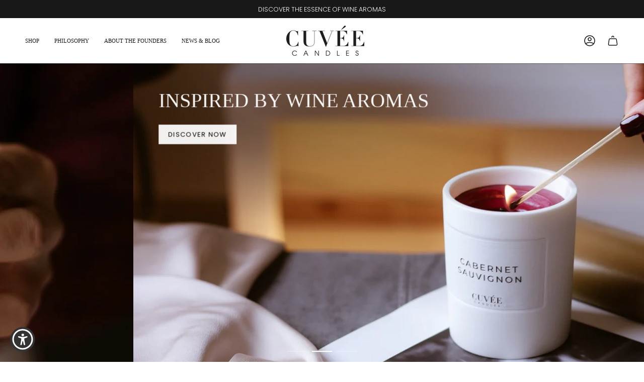

--- FILE ---
content_type: text/html; charset=utf-8
request_url: https://cuveecandles.com/en
body_size: 37913
content:
<!doctype html>
<html class="no-js no-touch supports-no-cookies" lang="en">
<head>
  <meta name="p:domain_verify" content="05c46ee5510cb3457c792b63d3659478"/><script type="text/javascript">
        window.isense_gdpr_privacy_policy_text = "Privacy Policy";
        window.isense_gdpr_accept_button_text = "Assume";
        window.isense_gdpr_close_button_text = "Close";
        window.isense_gdpr_reject_button_text = "Refuse";
        window.isense_gdpr_change_cookies_text = "Settings";
        window.isense_gdpr_text = "This website uses cookies to ensure you get the best experience on our website.";

        window.isense_gdpr_strict_cookies_checkbox = "Strictly Necessary Cookies";
        window.isense_gdpr_strict_cookies_text = "These cookies are necessary for the operation of the website and cannot be switched off. Such cookies are only set in response to actions you take such as language, currency, login session, privacy settings. You can set your browser to block these cookies, but this may affect how our website functions.";

        window.isense_gdpr_analytics_cookies_checkbox = "Analytics and statistics";
        window.isense_gdpr_analytics_cookies_text = "These cookies allow us to measure visitor traffic and see traffic sources by collecting information in datasets. They also help us understand which products and promotions are more popular than others.";

        window.isense_gdpr_marketing_cookies_checkbox = "Marketing and retargeting";
        window.isense_gdpr_marketing_cookies_text = "These cookies are typically set by our marketing and advertising partners. They can be used by them to build a profile of your interests and later show you relevant ads. If you do not allow these cookies, you will not see advertising targeted to your interests.";

        window.isense_gdpr_functionality_cookies_checkbox = "Functional cookies";
        window.isense_gdpr_functionality_cookies_text = "These cookies enable our website to offer additional functions and personal settings. They may be set by us or by third parties that we have placed on our sites. If you do not allow these cookies, these or some of these services may not function properly.";

        window.isense_gdpr_popup_header = "Choose the type of cookies you accept";

        
        window.isense_gdpr_popup_description = "";
        

        window.isense_gdpr_dismiss_button_text = "Close";

        window.isense_gdpr_accept_selected_button_text = "Selected Accept";
        window.isense_gdpr_accept_all_button_text = "Accept All";
        window.isense_gdpr_reject_all_button_text = "Reject everything";

        window.isense_gdpr_data_collection_text = "*By clicking on the buttons above, I agree to the collection of my IP address and email address (if registered). For more information, see <a href="https://cuveecandles.com/pages/gdpr-compliance" target="_blank">GDPR Compliance</a>";
        
        window.isense_gdpr_cookie__ab = "This cookie is generally provided by Shopify and used in connection with accessing the admin view of an online store platform.";
        window.isense_gdpr_cookie__orig_referrer = "This cookie is generally provided by Shopify and used to track landing pages.";
        window.isense_gdpr_cookie_identity_state = "This cookie is generally provided by Shopify and used in connection with customer authentication.";
        window.isense_gdpr_cookie_identity_customer_account_number = "This cookie is generally provided by Shopify and used in connection with customer authentication.";
        window.isense_gdpr_cookie__landing_page = "This cookie is generally provided by Shopify and used to track landing pages.";
        window.isense_gdpr_cookie__secure_session_id = "This cookie is generally provided by Shopify and is used to track a user's session during the multi-step checkout process and connect their order, payment and shipping details.";
        window.isense_gdpr_cookie_cart = "This cookie is generally provided by Shopify and used in connection with a shopping cart.";
        window.isense_gdpr_cookie_cart_sig = "This cookie is generally provided by Shopify and used in connection with checkout. It is used to check the integrity of the cart and ensure the performance of some cart operations.";
        window.isense_gdpr_cookie_cart_ts = "This cookie is generally provided by Shopify and used in connection with checkout.";
        window.isense_gdpr_cookie_cart_ver = "This cookie is generally provided by Shopify and used in connection with the shopping cart.";
        window.isense_gdpr_cookie_cart_currency = "This cookie is generally provided by Shopify and is set after a checkout is completed to ensure that new shopping carts are made in the same currency as the last checkout.";
        window.isense_gdpr_cookie_tracked_start_checkout = "This cookie is generally provided by Shopify and used in connection with checkout.";
        window.isense_gdpr_cookie_storefront_digest = "This cookie is generally provided by Shopify and stores a summary of the storefront password so that merchants can preview their storefront while it is password protected.";
        window.isense_gdpr_cookie_checkout_token = "This cookie is generally provided by Shopify and used in connection with a checkout service.";
        window.isense_gdpr_cookie__shopify_m = "This cookie is generally provided by Shopify and is used to manage customer privacy settings.";
        window.isense_gdpr_cookie__shopify_tm = "This cookie is generally provided by Shopify and is used to manage customer privacy settings.";
        window.isense_gdpr_cookie__shopify_tw = "This cookie is generally provided by Shopify and is used to manage customer privacy settings.";
        window.isense_gdpr_cookie__tracking_consent = "This cookie is generally provided by Shopify and is used to store a user's preferences if a merchant has privacy rules in place in the visitor's region.";
        window.isense_gdpr_cookie_secure_customer_sig = "This cookie is generally provided by Shopify and used in connection with a customer login.";
        window.isense_gdpr_cookie__shopify_y = "This cookie is associated with Shopify's analytics suite.";
        window.isense_gdpr_cookie_customer_auth_provider = "This cookie is associated with Shopify's analytics suite.";
        window.isense_gdpr_cookie_customer_auth_session_created_at = "This cookie is associated with Shopify's analytics suite.";
        window.isense_gdpr_cookie__y = "This cookie is associated with Shopify's analytics suite.";
        window.isense_gdpr_cookie__shopify_s = "This cookie is associated with Shopify's analytics suite.";
        window.isense_gdpr_cookie__shopify_fs = "This cookie is associated with Shopify's analytics suite.";
        window.isense_gdpr_cookie__ga = "This cookie name is linked to Google Universal Analytics";
        window.isense_gdpr_cookie__gid = "This cookie name is linked to Google Universal Analytics.";
        window.isense_gdpr_cookie__gat = "This cookie name is linked to Google Universal Analytics.";
        window.isense_gdpr_cookie__shopify_sa_t = "This cookie is associated with Shopify's analytics suite for marketing and recommendations.";
        window.isense_gdpr_cookie__shopify_sa_p = "This cookie is associated with Shopify's analytics suite for marketing and recommendations.";
        window.isense_gdpr_cookie_IDE = "This domain is owned by Doubleclick (Google). The main business activity is: Doubleclick is Google's real-time advertising exchange";
        window.isense_gdpr_cookie__s = "This cookie is associated with Shopify's analytics suite.";
        window.isense_gdpr_cookie_GPS = "This cookie is associated with YouTube, which collects user data about videos embedded in websites, which is aggregated with profile data from other Google services in order to show web visitors targeted advertising on a wide range of their own and other websites.";
        window.isense_gdpr_cookie_PREF = "This cookie, which may be set by Google or Doubleclick, may be used by advertising partners to create an interest profile in order to display relevant advertisements on other websites.";
        window.isense_gdpr_cookie_BizoID = "This is a first-party cookie from Microsoft MSN to enable user-based content.";
        window.isense_gdpr_cookie__fbp = "Used by Facebook to provide a range of advertising products such as real-time bidding from third-party advertisers.";
        window.isense_gdpr_cookie___adroll = "This cookie is linked to AdRoll";
        window.isense_gdpr_cookie___adroll_v4 = "This cookie is linked to AdRoll";
        window.isense_gdpr_cookie___adroll_fpc = "This cookie is linked to AdRoll";
        window.isense_gdpr_cookie___ar_v4 = "This cookie is linked to AdRoll";
        window.isense_gdpr_cookie_cookieconsent_preferences_disabled = "This cookie is linked to the Consentmo GDPR Compliance app and is used to store the customer's consent.";
        window.isense_gdpr_cookie_cookieconsent_status = "This cookie is linked to the Consentmo GDPR Compliance app and is used to store the customer's consent.";
        window.isense_gdpr_cookie_no_info = "There is no information about this cookie yet.";
        window.isense_gdpr_cookie__customer_account_shop_sessions = "Used in combination with the _secure_account_session_id cookie to track user sessions for new customer accounts.";
        window.isense_gdpr_cookie__secure_account_session_id = "Used to track user sessions for new customer accounts.";
        window.isense_gdpr_cookie__shopify_country = "For stores where the currency/price page is determined by GeoIP, this cookie stores the page we found. This cookie helps to avoid GeoIP verification after the first application.";
        window.isense_gdpr_cookie__storefront_u = "Used to facilitate updating customer account information.";
        window.isense_gdpr_cookie__cmp_a = "Used to manage customer privacy settings.";
        window.isense_gdpr_cookie_checkout = "Used in connection with payments.";
        window.isense_gdpr_cookie_customer_account_locale = "Used in connection with new customer accounts.";
        window.isense_gdpr_cookie_dynamic_checkout_shown_on_cart = "Used in connection with payments.";
        window.isense_gdpr_cookie_hide_shopify_pay_for_checkout = "Used in connection with payments.";
        window.isense_gdpr_cookie_shopify_pay = "Used in connection with payments.";
        window.isense_gdpr_cookie_shopify_pay_redirect = "Used in connection with payments.";
        window.isense_gdpr_cookie_shop_pay_accelerated = "Used in connection with payments.";
        window.isense_gdpr_cookie_keep_alive = "Used in conjunction with buyer location.";
        window.isense_gdpr_cookie_source_name = "Used in combination with mobile apps to provide personalized checkout behavior when browsing a compatible mobile app store.";
        window.isense_gdpr_cookie_master_device_id = "Used in conjunction with merchant registration.";
        window.isense_gdpr_cookie_previous_step = "Used in connection with payments.";
        window.isense_gdpr_cookie_discount_code = "Used in connection with payments.";
        window.isense_gdpr_cookie_remember_me = "Used in connection with payments.";
        window.isense_gdpr_cookie_checkout_session_lookup = "Used in connection with payments.";
        window.isense_gdpr_cookie_checkout_prefill = "Used in connection with payments.";
        window.isense_gdpr_cookie_checkout_queue_token = "Used in connection with payments.";
        window.isense_gdpr_cookie_checkout_queue_checkout_token = "Used in connection with payments.";
        window.isense_gdpr_cookie_checkout_worker_session = "Used in connection with payments.";
        window.isense_gdpr_cookie_checkout_session_token = "Used in connection with payments.";
        window.isense_gdpr_cookie_cookietest = "Use it to ensure our systems are working properly.";
        window.isense_gdpr_cookie_order = "Used in conjunction with the order status page.";
        window["isense_gdpr_cookie_identity-state"] = "It is used in connection with user identification.";
        window.isense_gdpr_cookie_card_update_verification_id = "Used in connection with payments.";
        window.isense_gdpr_cookie_customer_account_new_login = "It is used in connection with user identification.";
        window.isense_gdpr_cookie_customer_account_preview = "It is used in connection with user identification.";
        window.isense_gdpr_cookie_customer_payment_method = "Used in connection with payments.";
        window.isense_gdpr_cookie_customer_shop_pay_agreement = "Used in connection with payments.";
        window.isense_gdpr_cookie_pay_update_intent_id = "Used in connection with payments.";
        window.isense_gdpr_cookie_localization = "Used in connection with payments.";
        window.isense_gdpr_cookie_profile_preview_token = "Used in connection with payments.";
        window.isense_gdpr_cookie_login_with_shop_finalize = "It is used in connection with user identification.";
        window.isense_gdpr_cookie_preview_theme = "It is used in conjunction with the theme editor.";
        window["isense_gdpr_cookie_shopify-editor-unconfirmed-settings"] = "It is used in conjunction with the theme editor.";
        window["isense_gdpr_cookie_wpm-test-cookie"] = "Use it to ensure our systems are working properly";

        window.isense_gdpr_cookie__ab_duration = "2 weeks";
        window.isense_gdpr_cookie__orig_referrer_duration = "2 weeks";
        window.isense_gdpr_cookie_identity_state_duration = "1 day";
        window.isense_gdpr_cookie_identity_customer_account_number_duration = "12 weeks";
        window.isense_gdpr_cookie__landing_page_duration = "2 weeks";
        window.isense_gdpr_cookie__secure_session_id_duration = "1 day";
        window.isense_gdpr_cookie_cart_duration = "2 weeks";
        window.isense_gdpr_cookie_cart_sig_duration = "2 weeks";
        window.isense_gdpr_cookie_cart_ts_duration = "2 weeks";
        window.isense_gdpr_cookie_cart_ver_duration = "2 weeks";
        window.isense_gdpr_cookie_cart_currency_duration = "2 weeks";
        window.isense_gdpr_cookie_tracked_start_checkout_duration = "1 year";
        window.isense_gdpr_cookie_storefront_digest_duration = "2 years";
        window.isense_gdpr_cookie_checkout_token_duration = "1 year";
        window.isense_gdpr_cookie__shopify_m_duration = "1 year";
        window.isense_gdpr_cookie__shopify_tm_duration = "30 minutes";
        window.isense_gdpr_cookie__shopify_tw_duration = "2 weeks";
        window.isense_gdpr_cookie__tracking_consent_duration = "1 year";
        window.isense_gdpr_cookie_secure_customer_sig_duration = "1 year";
        window.isense_gdpr_cookie__shopify_y_duration = "1 year";
        window.isense_gdpr_cookie_customer_auth_provider_duration = "1 session";
        window.isense_gdpr_cookie_customer_auth_session_created_at_duration = "1 session";
        window.isense_gdpr_cookie__y_duration = "1 year";
        window.isense_gdpr_cookie__shopify_s_duration = "30 minutes";
        window.isense_gdpr_cookie__shopify_fs_duration = "30 minutes";
        window.isense_gdpr_cookie__ga_duration = "2 years";
        window.isense_gdpr_cookie__gid_duration = "1 day";
        window.isense_gdpr_cookie__gat_duration = "1 Minute";
        window.isense_gdpr_cookie__shopify_sa_t_duration = "30 minutes";
        window.isense_gdpr_cookie__shopify_sa_p_duration = "30 minutes";
        window.isense_gdpr_cookie_IDE_duration = "2 years";
        window.isense_gdpr_cookie__s_duration = "30 minutes";
        window.isense_gdpr_cookie_GPS_duration = "1 session";
        window.isense_gdpr_cookie_PREF_duration = "8 months";
        window.isense_gdpr_cookie_BizoID_duration = "1 month";
        window.isense_gdpr_cookie__fbp_duration = "3 months";
        window.isense_gdpr_cookie___adroll_duration = "1 year";
        window.isense_gdpr_cookie___adroll_v4_duration = "1 year";
        window.isense_gdpr_cookie___adroll_fpc_duration = "1 year";
        window.isense_gdpr_cookie___ar_v4_duration = "1 year";
        window.isense_gdpr_cookie_cookieconsent_preferences_disabled_duration = "1 day";
        window.isense_gdpr_cookie_cookieconsent_status_duration = "1 year";
        window.isense_gdpr_cookie_no_info_duration = "Unknown";
        window.isense_gdpr_cookie__customer_account_shop_sessions_duration = "30 day";
        window.isense_gdpr_cookie__secure_account_session_id_duration = "30 day";
        window.isense_gdpr_cookie__shopify_country_duration = "meeting";
        window.isense_gdpr_cookie__storefront_u_duration = "1 Minute";
        window.isense_gdpr_cookie__cmp_a_duration = "1 day";
        window.isense_gdpr_cookie_checkout_duration = "4 weeks";
        window.isense_gdpr_cookie_customer_account_locale_duration = "1 year";
        window.isense_gdpr_cookie_dynamic_checkout_shown_on_cart_duration = "30 minutes";
        window.isense_gdpr_cookie_hide_shopify_pay_for_checkout_duration = "meeting";
        window.isense_gdpr_cookie_shopify_pay_duration = "1 year";
        window.isense_gdpr_cookie_shopify_pay_redirect_duration = "60 minutes";
        window.isense_gdpr_cookie_shop_pay_accelerated_duration = "1 year";
        window.isense_gdpr_cookie_keep_alive_duration = "2 weeks";
        window.isense_gdpr_cookie_source_name_duration = "meeting";
        window.isense_gdpr_cookie_master_device_id_duration = "2 years";
        window.isense_gdpr_cookie_previous_step_duration = "1 year";
        window.isense_gdpr_cookie_discount_code_duration = "meeting";
        window.isense_gdpr_cookie_remember_me_duration = "1 year";
        window.isense_gdpr_cookie_checkout_session_lookup_duration = "3 weeks";
        window.isense_gdpr_cookie_checkout_prefill_duration = "5 minutes";
        window.isense_gdpr_cookie_checkout_queue_token_duration = "1 year";
        window.isense_gdpr_cookie_checkout_queue_checkout_token_duration = "1 year";
        window.isense_gdpr_cookie_checkout_worker_session_duration = "3 day";
        window.isense_gdpr_cookie_checkout_session_token_duration = "3 weeks";
        window.isense_gdpr_cookie_cookietest_duration = "1 Minute";
        window.isense_gdpr_cookie_order_duration = "3 weeks";
        window["isense_gdpr_cookie_identity-state_duration"] = "1 day";
        window.isense_gdpr_cookie_card_update_verification_id_duration = "1 day";
        window.isense_gdpr_cookie_customer_account_new_login_duration = "20 minutes";
        window.isense_gdpr_cookie_customer_account_preview_duration = "7 day";
        window.isense_gdpr_cookie_customer_payment_method_duration = "60 minutes";
        window.isense_gdpr_cookie_customer_shop_pay_agreement_duration = "1 Minute";
        window.isense_gdpr_cookie_pay_update_intent_id_duration = "20 minutes";
        window.isense_gdpr_cookie_localization_duration = "2 weeks";
        window.isense_gdpr_cookie_profile_preview_token_duration = "5 minutes";
        window.isense_gdpr_cookie_login_with_shop_finalize_duration = "5 minutes";
        window.isense_gdpr_cookie_preview_theme_duration = "meeting";
        window["isense_gdpr_cookie_shopify-editor-unconfirmed-settings_duration"] = "1 day";
        window["isense_gdpr_cookie_wpm-test-cookie_duration"] = "meeting";

        window.isense_gdpr_cookie__ab_provider = "Shopify";
        window.isense_gdpr_cookie__orig_referrer_provider = "Shopify";
        window.isense_gdpr_cookie_identity_state_provider = "Shopify";
        window.isense_gdpr_cookie_identity_customer_account_number_provider = "Shopify";
        window.isense_gdpr_cookie__landing_page_provider = "Shopify";
        window.isense_gdpr_cookie__secure_session_id_provider = "Shopify";
        window.isense_gdpr_cookie_cart_provider = "Shopify";
        window.isense_gdpr_cookie_cart_sig_provider = "Shopify";
        window.isense_gdpr_cookie_cart_ts_provider = "Shopify";
        window.isense_gdpr_cookie_cart_ver_provider = "Shopify";
        window.isense_gdpr_cookie_cart_currency_provider = "Shopify";
        window.isense_gdpr_cookie_tracked_start_checkout_provider = "Shopify";
        window.isense_gdpr_cookie_storefront_digest_provider = "Shopify";
        window.isense_gdpr_cookie_checkout_token_provider = "Shopify";
        window.isense_gdpr_cookie__shopify_m_provider = "Shopify";
        window.isense_gdpr_cookie__shopify_tm_provider = "Shopify";
        window.isense_gdpr_cookie__shopify_tw_provider = "Shopify";
        window.isense_gdpr_cookie__tracking_consent_provider = "Shopify";
        window.isense_gdpr_cookie_secure_customer_sig_provider = "Shopify";
        window.isense_gdpr_cookie__shopify_y_provider = "Shopify";
        window.isense_gdpr_cookie_customer_auth_provider_provider = "Shopify";
        window.isense_gdpr_cookie_customer_auth_session_created_at_provider = "Shopify";
        window.isense_gdpr_cookie__y_provider = "Shopify";
        window.isense_gdpr_cookie__shopify_s_provider = "Shopify";
        window.isense_gdpr_cookie__shopify_fs_provider = "Shopify";
        window.isense_gdpr_cookie__ga_provider = "Google Analytics";
        window.isense_gdpr_cookie__gid_provider = "Google Analytics";
        window.isense_gdpr_cookie__gat_provider = "Google Analytics";
        window.isense_gdpr_cookie__shopify_sa_t_provider = "Shopify";
        window.isense_gdpr_cookie__shopify_sa_p_provider = "Shopify";
        window.isense_gdpr_cookie_IDE_provider = "Google DoubleClick";
        window.isense_gdpr_cookie__s_provider = "Shopify";
        window.isense_gdpr_cookie_GPS_provider = "Youtube";
        window.isense_gdpr_cookie_PREF_provider = "Youtube";
        window.isense_gdpr_cookie_BizoID_provider = "LinkedIn";
        window.isense_gdpr_cookie__fbp_provider = "Meta Platforms, Inc.";
        window.isense_gdpr_cookie___adroll_provider = "Adroll Group";
        window.isense_gdpr_cookie___adroll_v4_provider = "Adroll Group";
        window.isense_gdpr_cookie___adroll_fpc_provider = "Adroll Group";
        window.isense_gdpr_cookie___ar_v4_provider = "Adroll Group";
        window.isense_gdpr_cookie_cookieconsent_preferences_disabled_provider = "GDPR/CCPA + Cookie management";
        window.isense_gdpr_cookie_cookieconsent_status_provider = "GDPR/CCPA + Cookie management";
        window.isense_gdpr_cookie_no_info_provider = "unknown";
    </script>
  <meta charset="UTF-8">
  <meta http-equiv="X-UA-Compatible" content="IE=edge">
  <meta name="viewport" content="width=device-width, initial-scale=1.0">
  <meta name="theme-color" content="#181818">
  <link rel="canonical" href="https://cuveecandles.com/en">
  <link rel="preconnect" href="https://cdn.shopify.com" crossorigin>
  <!-- ======================= Broadcast Theme V5.2.0 ========================= --><link rel="preconnect" href="https://fonts.shopifycdn.com" crossorigin><link href="//cuveecandles.com/cdn/shop/t/6/assets/theme.css?v=56798598180685432661695880227" as="style" rel="preload">
  <link href="//cuveecandles.com/cdn/shop/t/6/assets/vendor.js?v=93779096473886333451695880228" as="script" rel="preload">
  <link href="//cuveecandles.com/cdn/shop/t/6/assets/theme.js?v=133738793370462331191695880227" as="script" rel="preload">
<style data-shopify>.loading { position: fixed; top: 0; left: 0; z-index: 99999; width: 100%; height: 100%; background: var(--bg); transition: opacity 0.2s ease-out, visibility 0.2s ease-out; }
    body.is-loaded .loading { opacity: 0; visibility: hidden; pointer-events: none; }
    .loading__image__holder { position: absolute; top: 0; left: 0; width: 100%; height: 100%; font-size: 0; display: flex; align-items: center; justify-content: center; }
    .loading__image__holder:nth-child(2) { opacity: 0; }
    .loading__image { max-width: 100px; max-height: 100px; object-fit: contain; }
    .loading--animate .loading__image__holder:nth-child(1) { animation: pulse1 2s infinite ease-in-out; }
    .loading--animate .loading__image__holder:nth-child(2) { animation: pulse2 2s infinite ease-in-out; }
    @keyframes pulse1 {
      0% { opacity: 1; }
      50% { opacity: 0; }
      100% { opacity: 1; }
    }
    @keyframes pulse2 {
      0% { opacity: 0; }
      50% { opacity: 1; }
      100% { opacity: 0; }
    }</style>
    <link rel="icon" type="image/png" href="//cuveecandles.com/cdn/shop/files/cuvee-candles-icon.webp?crop=center&height=32&v=1694755910&width=32">
  

  <!-- Title and description ================================================ -->
  
  <title>
    
    CUVÉE CANDLES | Premium Wine Candles with Fragrances from Grasse
    
    
    
  </title>

  
    <meta name="description" content="High-quality scented candles, inspired by the world&#39;s finest wines. Experience unique fragrances and the art of CUVÉE CANDLES, where the world of wine meets the world of exquisite scents. Luxurious fragrances. Intense and long-lasting. Up to 60 hours of burn time. Hand-poured. Vegan. Cruelty-free. Alcohol-free.">
  

  <meta property="og:site_name" content="CUVÉE CANDLES">
<meta property="og:url" content="https://cuveecandles.com/en">
<meta property="og:title" content="CUVÉE CANDLES | Premium Wine Candles with Fragrances from Grasse">
<meta property="og:type" content="website">
<meta property="og:description" content="High-quality scented candles, inspired by the world&#39;s finest wines. Experience unique fragrances and the art of CUVÉE CANDLES, where the world of wine meets the world of exquisite scents. Luxurious fragrances. Intense and long-lasting. Up to 60 hours of burn time. Hand-poured. Vegan. Cruelty-free. Alcohol-free."><meta property="og:image" content="http://cuveecandles.com/cdn/shop/files/cuvee-candles-dusseldorf-logo-black-and-white.png?v=1719922013">
  <meta property="og:image:secure_url" content="https://cuveecandles.com/cdn/shop/files/cuvee-candles-dusseldorf-logo-black-and-white.png?v=1719922013">
  <meta property="og:image:width" content="1200">
  <meta property="og:image:height" content="628"><meta name="twitter:card" content="summary_large_image">
<meta name="twitter:title" content="CUVÉE CANDLES | Premium Wine Candles with Fragrances from Grasse">
<meta name="twitter:description" content="High-quality scented candles, inspired by the world&#39;s finest wines. Experience unique fragrances and the art of CUVÉE CANDLES, where the world of wine meets the world of exquisite scents. Luxurious fragrances. Intense and long-lasting. Up to 60 hours of burn time. Hand-poured. Vegan. Cruelty-free. Alcohol-free.">

  <!-- CSS ================================================================== -->

  <link href="//cuveecandles.com/cdn/shop/t/6/assets/font-settings.css?v=175355877486446321371759334781" rel="stylesheet" type="text/css" media="all" />

  
<style data-shopify>

:root {--scrollbar-width: 0px;





--COLOR-VIDEO-BG: #f2f2f2;
--COLOR-BG-BRIGHTER: #f2f2f2;--COLOR-BG: #ffffff;--COLOR-BG-ALPHA-25: rgba(255, 255, 255, 0.25);
--COLOR-BG-TRANSPARENT: rgba(255, 255, 255, 0);
--COLOR-BG-SECONDARY: #f7f7f7;
--COLOR-BG-SECONDARY-LIGHTEN: #ffffff;
--COLOR-BG-RGB: 255, 255, 255;

--COLOR-TEXT-DARK: #000000;
--COLOR-TEXT: #181818;
--COLOR-TEXT-LIGHT: #5d5d5d;


/* === Opacity shades of grey ===*/
--COLOR-A5:  rgba(24, 24, 24, 0.05);
--COLOR-A10: rgba(24, 24, 24, 0.1);
--COLOR-A15: rgba(24, 24, 24, 0.15);
--COLOR-A20: rgba(24, 24, 24, 0.2);
--COLOR-A25: rgba(24, 24, 24, 0.25);
--COLOR-A30: rgba(24, 24, 24, 0.3);
--COLOR-A35: rgba(24, 24, 24, 0.35);
--COLOR-A40: rgba(24, 24, 24, 0.4);
--COLOR-A45: rgba(24, 24, 24, 0.45);
--COLOR-A50: rgba(24, 24, 24, 0.5);
--COLOR-A55: rgba(24, 24, 24, 0.55);
--COLOR-A60: rgba(24, 24, 24, 0.6);
--COLOR-A65: rgba(24, 24, 24, 0.65);
--COLOR-A70: rgba(24, 24, 24, 0.7);
--COLOR-A75: rgba(24, 24, 24, 0.75);
--COLOR-A80: rgba(24, 24, 24, 0.8);
--COLOR-A85: rgba(24, 24, 24, 0.85);
--COLOR-A90: rgba(24, 24, 24, 0.9);
--COLOR-A95: rgba(24, 24, 24, 0.95);

--COLOR-BORDER: rgb(247, 247, 247);
--COLOR-BORDER-LIGHT: #fafafa;
--COLOR-BORDER-HAIRLINE: #f7f7f7;
--COLOR-BORDER-DARK: #c4c4c4;/* === Bright color ===*/
--COLOR-PRIMARY: #181818;
--COLOR-PRIMARY-HOVER: #000000;
--COLOR-PRIMARY-FADE: rgba(24, 24, 24, 0.05);
--COLOR-PRIMARY-FADE-HOVER: rgba(24, 24, 24, 0.1);
--COLOR-PRIMARY-LIGHT: #795050;--COLOR-PRIMARY-OPPOSITE: #ffffff;



/* === link Color ===*/
--COLOR-LINK: #181818;
--COLOR-LINK-HOVER: rgba(24, 24, 24, 0.7);
--COLOR-LINK-FADE: rgba(24, 24, 24, 0.05);
--COLOR-LINK-FADE-HOVER: rgba(24, 24, 24, 0.1);--COLOR-LINK-OPPOSITE: #ffffff;


/* === Product grid sale tags ===*/
--COLOR-SALE-BG: #181818;
--COLOR-SALE-TEXT: #ffffff;--COLOR-SALE-TEXT-SECONDARY: #181818;

/* === Product grid badges ===*/
--COLOR-BADGE-BG: #ffffff;
--COLOR-BADGE-TEXT: #000000;

/* === Product sale color ===*/
--COLOR-SALE: #d20000;

/* === Gray background on Product grid items ===*/--filter-bg: 1.0;/* === Helper colors for form error states ===*/
--COLOR-ERROR: #721C24;
--COLOR-ERROR-BG: #F8D7DA;
--COLOR-ERROR-BORDER: #F5C6CB;



  --RADIUS: 0px;
  --RADIUS-SELECT: 0px;

--COLOR-HEADER-BG: #ffffff;--COLOR-HEADER-BG-TRANSPARENT: rgba(255, 255, 255, 0);
--COLOR-HEADER-LINK: #181818;
--COLOR-HEADER-LINK-HOVER: rgba(24, 24, 24, 0.7);

--COLOR-MENU-BG: #ffffff;
--COLOR-MENU-LINK: #181818;
--COLOR-MENU-LINK-HOVER: rgba(24, 24, 24, 0.7);
--COLOR-SUBMENU-BG: #ffffff;
--COLOR-SUBMENU-LINK: #181818;
--COLOR-SUBMENU-LINK-HOVER: rgba(24, 24, 24, 0.7);
--COLOR-SUBMENU-TEXT-LIGHT: #5d5d5d;
--COLOR-MENU-TRANSPARENT: #ffffff;
--COLOR-MENU-TRANSPARENT-HOVER: rgba(255, 255, 255, 0.7);--COLOR-FOOTER-BG: #181818;
--COLOR-FOOTER-BG-HAIRLINE: #202020;
--COLOR-FOOTER-TEXT: #ffffff;
--COLOR-FOOTER-TEXT-A35: rgba(255, 255, 255, 0.35);
--COLOR-FOOTER-TEXT-A75: rgba(255, 255, 255, 0.75);
--COLOR-FOOTER-LINK: #ffffff;
--COLOR-FOOTER-LINK-HOVER: rgba(255, 255, 255, 0.7);
--COLOR-FOOTER-BORDER: #ffffff;

--TRANSPARENT: rgba(255, 255, 255, 0);

/* === Default overlay opacity ===*/
--overlay-opacity: 0;
--underlay-opacity: 1;
--underlay-bg: rgba(0,0,0,0.4);

/* === Custom Cursor ===*/
--ICON-ZOOM-IN: url( "//cuveecandles.com/cdn/shop/t/6/assets/icon-zoom-in.svg?v=182473373117644429561695880228" );
--ICON-ZOOM-OUT: url( "//cuveecandles.com/cdn/shop/t/6/assets/icon-zoom-out.svg?v=101497157853986683871695880227" );

/* === Custom Icons ===*/


  
  --ICON-ADD-BAG: url( "//cuveecandles.com/cdn/shop/t/6/assets/icon-add-bag-medium.svg?v=139170916092727621901695880227" );
  --ICON-ADD-CART: url( "//cuveecandles.com/cdn/shop/t/6/assets/icon-add-cart-medium.svg?v=57635405022452982901695880227" );
  --ICON-ARROW-LEFT: url( "//cuveecandles.com/cdn/shop/t/6/assets/icon-arrow-left-medium.svg?v=98614866157451683461695880227" );
  --ICON-ARROW-RIGHT: url( "//cuveecandles.com/cdn/shop/t/6/assets/icon-arrow-right-medium.svg?v=127385474140982877711695880227" );
  --ICON-SELECT: url("//cuveecandles.com/cdn/shop/t/6/assets/icon-select-medium.svg?v=1179");


--PRODUCT-GRID-ASPECT-RATIO: 100%;

/* === Typography ===*/
--FONT-WEIGHT-BODY: 300;
--FONT-WEIGHT-BODY-BOLD: 400;

--FONT-STACK-BODY: Poppins, sans-serif;
--FONT-STYLE-BODY: normal;
--FONT-STYLE-BODY-ITALIC: italic;
--FONT-ADJUST-BODY: 0.9;

--FONT-WEIGHT-HEADING: 300;
--FONT-WEIGHT-HEADING-BOLD: 400;

--FONT-UPPERCASE-HEADING: uppercase;

--FONT-STACK-HEADING: Poppins, sans-serif;
--FONT-STYLE-HEADING: normal;
--FONT-STYLE-HEADING-ITALIC: italic;
--FONT-ADJUST-HEADING: 1.0;

--FONT-STACK-NAV: Poppins, sans-serif;
--FONT-STYLE-NAV: normal;
--FONT-STYLE-NAV-ITALIC: italic;
--FONT-ADJUST-NAV: 0.8;

--FONT-WEIGHT-NAV: 300;
--FONT-WEIGHT-NAV-BOLD: 400;

--FONT-SIZE-BASE: 0.9rem;
--FONT-SIZE-BASE-PERCENT: 0.9;

/* === Parallax ===*/
--PARALLAX-STRENGTH-MIN: 120.0%;
--PARALLAX-STRENGTH-MAX: 130.0%;--COLUMNS: 4;
--COLUMNS-MEDIUM: 3;
--COLUMNS-SMALL: 2;
--COLUMNS-MOBILE: 1;--LAYOUT-OUTER: 50px;
  --LAYOUT-GUTTER: 32px;
  --LAYOUT-OUTER-MEDIUM: 30px;
  --LAYOUT-GUTTER-MEDIUM: 22px;
  --LAYOUT-OUTER-SMALL: 16px;
  --LAYOUT-GUTTER-SMALL: 16px;--base-animation-delay: 0ms;
--line-height-normal: 1.375; /* Equals to line-height: normal; */--SIDEBAR-WIDTH: 288px;
  --SIDEBAR-WIDTH-MEDIUM: 258px;--DRAWER-WIDTH: 380px;--ICON-STROKE-WIDTH: 1.5px;/* === Button General ===*/
--BTN-FONT-STACK: Poppins, sans-serif;
--BTN-FONT-WEIGHT: 400;
--BTN-FONT-STYLE: normal;
--BTN-FONT-SIZE: 13px;

--BTN-LETTER-SPACING: 0.1em;
--BTN-UPPERCASE: none;
--BTN-TEXT-ARROW-OFFSET: 0px;

/* === Button Primary ===*/
--BTN-PRIMARY-BORDER-COLOR: #181818;
--BTN-PRIMARY-BG-COLOR: #181818;
--BTN-PRIMARY-TEXT-COLOR: #fff;


  --BTN-PRIMARY-BG-COLOR-BRIGHTER: #323232;


/* === Button Secondary ===*/
--BTN-SECONDARY-BORDER-COLOR: #ccd3b2;
--BTN-SECONDARY-BG-COLOR: #ccd3b2;
--BTN-SECONDARY-TEXT-COLOR: #181818;


  --BTN-SECONDARY-BG-COLOR-BRIGHTER: #c1caa2;


/* === Button White ===*/
--TEXT-BTN-BORDER-WHITE: #fff;
--TEXT-BTN-BG-WHITE: #fff;
--TEXT-BTN-WHITE: #000;
--TEXT-BTN-BG-WHITE-BRIGHTER: #f2f2f2;

/* === Button Black ===*/
--TEXT-BTN-BG-BLACK: #000;
--TEXT-BTN-BORDER-BLACK: #000;
--TEXT-BTN-BLACK: #fff;
--TEXT-BTN-BG-BLACK-BRIGHTER: #1a1a1a;

/* === Cart Gradient ===*/


  --FREE-SHIPPING-GRADIENT: linear-gradient(46deg, rgba(204, 211, 178, 1) 13%, rgba(59, 96, 63, 1) 86%);


}

::backdrop {
  --underlay-opacity: 1;
  --underlay-bg: rgba(0,0,0,0.4);
}
</style>


  <link href="//cuveecandles.com/cdn/shop/t/6/assets/theme.css?v=56798598180685432661695880227" rel="stylesheet" type="text/css" media="all" />

<script>
    if (window.navigator.userAgent.indexOf('MSIE ') > 0 || window.navigator.userAgent.indexOf('Trident/') > 0) {
      document.documentElement.className = document.documentElement.className + ' ie';

      var scripts = document.getElementsByTagName('script')[0];
      var polyfill = document.createElement("script");
      polyfill.defer = true;
      polyfill.src = "//cuveecandles.com/cdn/shop/t/6/assets/ie11.js?v=144489047535103983231695880227";

      scripts.parentNode.insertBefore(polyfill, scripts);
    } else {
      document.documentElement.className = document.documentElement.className.replace('no-js', 'js');
    }

    document.documentElement.style.setProperty('--scrollbar-width', `${getScrollbarWidth()}px`);

    function getScrollbarWidth() {
      // Creating invisible container
      const outer = document.createElement('div');
      outer.style.visibility = 'hidden';
      outer.style.overflow = 'scroll'; // forcing scrollbar to appear
      outer.style.msOverflowStyle = 'scrollbar'; // needed for WinJS apps
      document.documentElement.appendChild(outer);

      // Creating inner element and placing it in the container
      const inner = document.createElement('div');
      outer.appendChild(inner);

      // Calculating difference between container's full width and the child width
      const scrollbarWidth = outer.offsetWidth - inner.offsetWidth;

      // Removing temporary elements from the DOM
      outer.parentNode.removeChild(outer);

      return scrollbarWidth;
    }

    let root = '/en';
    if (root[root.length - 1] !== '/') {
      root = root + '/';
    }

    window.theme = {
      routes: {
        root: root,
        cart_url: '/en/cart',
        cart_add_url: '/en/cart/add',
        cart_change_url: '/en/cart/change',
        product_recommendations_url: '/en/recommendations/products',
        predictive_search_url: '/en/search/suggest',
        addresses_url: '/en/account/addresses'
      },
      assets: {
        photoswipe: '//cuveecandles.com/cdn/shop/t/6/assets/photoswipe.js?v=162613001030112971491695880228',
        smoothscroll: '//cuveecandles.com/cdn/shop/t/6/assets/smoothscroll.js?v=37906625415260927261695880227',
      },
      strings: {
        addToCart: "Add to cart",
        cartAcceptanceError: "You must accept our terms and conditions.",
        soldOut: "Sold Out",
        from: "From",
        preOrder: "Pre-order",
        sale: "Sale",
        subscription: "Subscription",
        unavailable: "Unavailable",
        unitPrice: "Unit price",
        unitPriceSeparator: "per",
        shippingCalcSubmitButton: "Calculate shipping",
        shippingCalcSubmitButtonDisabled: "Calculating...",
        selectValue: "Select value",
        selectColor: "Select color",
        oneColor: "color",
        otherColor: "colors",
        upsellAddToCart: "Add",
        free: "Free",
        swatchesColor: "Color, Colour"
      },
      settings: {
        customerLoggedIn: null ? true : false,
        cartDrawerEnabled: true,
        enableQuickAdd: false,
        enableAnimations: true,
        variantOnSale: true,
      },
      moneyFormat: false ? "€ {{ amount_no_decimals }}" : "€ {{ amount_no_decimals }}",
      moneyWithoutCurrencyFormat: "€ {{ amount_no_decimals }}",
      moneyWithCurrencyFormat: "€ {{ amount_no_decimals }}",
      subtotal: 0,
      info: {
        name: 'broadcast'
      },
      version: '5.2.0'
    };

    if (window.performance) {
      window.performance.mark('init');
    } else {
      window.fastNetworkAndCPU = false;
    }
  </script>

  
    <script src="//cuveecandles.com/cdn/shopifycloud/storefront/assets/themes_support/shopify_common-5f594365.js" defer="defer"></script>
  

  <!-- Theme Javascript ============================================================== -->
  <script src="//cuveecandles.com/cdn/shop/t/6/assets/vendor.js?v=93779096473886333451695880228" defer="defer"></script>
  <script src="//cuveecandles.com/cdn/shop/t/6/assets/theme.js?v=133738793370462331191695880227" defer="defer"></script><!-- Shopify app scripts =========================================================== -->

  <script>window.performance && window.performance.mark && window.performance.mark('shopify.content_for_header.start');</script><meta name="facebook-domain-verification" content="zy2wscl1r2y7zxlh7qlix8m7ora9xe">
<meta name="google-site-verification" content="DsEmsA3vbMVQrsHY1OTLd7Y6oVIOgfB7lBa7BPpCrSE">
<meta id="shopify-digital-wallet" name="shopify-digital-wallet" content="/63255183614/digital_wallets/dialog">
<meta name="shopify-checkout-api-token" content="127f46c287888c8e4c69c6a49a314d7d">
<meta id="in-context-paypal-metadata" data-shop-id="63255183614" data-venmo-supported="false" data-environment="production" data-locale="en_US" data-paypal-v4="true" data-currency="EUR">
<link rel="alternate" hreflang="x-default" href="https://cuveecandles.com/">
<link rel="alternate" hreflang="de" href="https://cuveecandles.com/">
<link rel="alternate" hreflang="en" href="https://cuveecandles.com/en">
<script async="async" src="/checkouts/internal/preloads.js?locale=en-DE"></script>
<link rel="preconnect" href="https://shop.app" crossorigin="anonymous">
<script async="async" src="https://shop.app/checkouts/internal/preloads.js?locale=en-DE&shop_id=63255183614" crossorigin="anonymous"></script>
<script id="apple-pay-shop-capabilities" type="application/json">{"shopId":63255183614,"countryCode":"DE","currencyCode":"EUR","merchantCapabilities":["supports3DS"],"merchantId":"gid:\/\/shopify\/Shop\/63255183614","merchantName":"CUVÉE CANDLES","requiredBillingContactFields":["postalAddress","email"],"requiredShippingContactFields":["postalAddress","email"],"shippingType":"shipping","supportedNetworks":["visa","maestro","masterCard","amex"],"total":{"type":"pending","label":"CUVÉE CANDLES","amount":"1.00"},"shopifyPaymentsEnabled":true,"supportsSubscriptions":true}</script>
<script id="shopify-features" type="application/json">{"accessToken":"127f46c287888c8e4c69c6a49a314d7d","betas":["rich-media-storefront-analytics"],"domain":"cuveecandles.com","predictiveSearch":true,"shopId":63255183614,"locale":"en"}</script>
<script>var Shopify = Shopify || {};
Shopify.shop = "cuveecandles.myshopify.com";
Shopify.locale = "en";
Shopify.currency = {"active":"EUR","rate":"1.0"};
Shopify.country = "DE";
Shopify.theme = {"name":"Cuvée Candles Theme [Shopmentor]","id":136794996990,"schema_name":"Broadcast","schema_version":"5.2.0","theme_store_id":868,"role":"main"};
Shopify.theme.handle = "null";
Shopify.theme.style = {"id":null,"handle":null};
Shopify.cdnHost = "cuveecandles.com/cdn";
Shopify.routes = Shopify.routes || {};
Shopify.routes.root = "/en/";</script>
<script type="module">!function(o){(o.Shopify=o.Shopify||{}).modules=!0}(window);</script>
<script>!function(o){function n(){var o=[];function n(){o.push(Array.prototype.slice.apply(arguments))}return n.q=o,n}var t=o.Shopify=o.Shopify||{};t.loadFeatures=n(),t.autoloadFeatures=n()}(window);</script>
<script>
  window.ShopifyPay = window.ShopifyPay || {};
  window.ShopifyPay.apiHost = "shop.app\/pay";
  window.ShopifyPay.redirectState = null;
</script>
<script id="shop-js-analytics" type="application/json">{"pageType":"index"}</script>
<script defer="defer" async type="module" src="//cuveecandles.com/cdn/shopifycloud/shop-js/modules/v2/client.init-shop-cart-sync_BT-GjEfc.en.esm.js"></script>
<script defer="defer" async type="module" src="//cuveecandles.com/cdn/shopifycloud/shop-js/modules/v2/chunk.common_D58fp_Oc.esm.js"></script>
<script defer="defer" async type="module" src="//cuveecandles.com/cdn/shopifycloud/shop-js/modules/v2/chunk.modal_xMitdFEc.esm.js"></script>
<script type="module">
  await import("//cuveecandles.com/cdn/shopifycloud/shop-js/modules/v2/client.init-shop-cart-sync_BT-GjEfc.en.esm.js");
await import("//cuveecandles.com/cdn/shopifycloud/shop-js/modules/v2/chunk.common_D58fp_Oc.esm.js");
await import("//cuveecandles.com/cdn/shopifycloud/shop-js/modules/v2/chunk.modal_xMitdFEc.esm.js");

  window.Shopify.SignInWithShop?.initShopCartSync?.({"fedCMEnabled":true,"windoidEnabled":true});

</script>
<script>
  window.Shopify = window.Shopify || {};
  if (!window.Shopify.featureAssets) window.Shopify.featureAssets = {};
  window.Shopify.featureAssets['shop-js'] = {"shop-cart-sync":["modules/v2/client.shop-cart-sync_DZOKe7Ll.en.esm.js","modules/v2/chunk.common_D58fp_Oc.esm.js","modules/v2/chunk.modal_xMitdFEc.esm.js"],"init-fed-cm":["modules/v2/client.init-fed-cm_B6oLuCjv.en.esm.js","modules/v2/chunk.common_D58fp_Oc.esm.js","modules/v2/chunk.modal_xMitdFEc.esm.js"],"shop-cash-offers":["modules/v2/client.shop-cash-offers_D2sdYoxE.en.esm.js","modules/v2/chunk.common_D58fp_Oc.esm.js","modules/v2/chunk.modal_xMitdFEc.esm.js"],"shop-login-button":["modules/v2/client.shop-login-button_QeVjl5Y3.en.esm.js","modules/v2/chunk.common_D58fp_Oc.esm.js","modules/v2/chunk.modal_xMitdFEc.esm.js"],"pay-button":["modules/v2/client.pay-button_DXTOsIq6.en.esm.js","modules/v2/chunk.common_D58fp_Oc.esm.js","modules/v2/chunk.modal_xMitdFEc.esm.js"],"shop-button":["modules/v2/client.shop-button_DQZHx9pm.en.esm.js","modules/v2/chunk.common_D58fp_Oc.esm.js","modules/v2/chunk.modal_xMitdFEc.esm.js"],"avatar":["modules/v2/client.avatar_BTnouDA3.en.esm.js"],"init-windoid":["modules/v2/client.init-windoid_CR1B-cfM.en.esm.js","modules/v2/chunk.common_D58fp_Oc.esm.js","modules/v2/chunk.modal_xMitdFEc.esm.js"],"init-shop-for-new-customer-accounts":["modules/v2/client.init-shop-for-new-customer-accounts_C_vY_xzh.en.esm.js","modules/v2/client.shop-login-button_QeVjl5Y3.en.esm.js","modules/v2/chunk.common_D58fp_Oc.esm.js","modules/v2/chunk.modal_xMitdFEc.esm.js"],"init-shop-email-lookup-coordinator":["modules/v2/client.init-shop-email-lookup-coordinator_BI7n9ZSv.en.esm.js","modules/v2/chunk.common_D58fp_Oc.esm.js","modules/v2/chunk.modal_xMitdFEc.esm.js"],"init-shop-cart-sync":["modules/v2/client.init-shop-cart-sync_BT-GjEfc.en.esm.js","modules/v2/chunk.common_D58fp_Oc.esm.js","modules/v2/chunk.modal_xMitdFEc.esm.js"],"shop-toast-manager":["modules/v2/client.shop-toast-manager_DiYdP3xc.en.esm.js","modules/v2/chunk.common_D58fp_Oc.esm.js","modules/v2/chunk.modal_xMitdFEc.esm.js"],"init-customer-accounts":["modules/v2/client.init-customer-accounts_D9ZNqS-Q.en.esm.js","modules/v2/client.shop-login-button_QeVjl5Y3.en.esm.js","modules/v2/chunk.common_D58fp_Oc.esm.js","modules/v2/chunk.modal_xMitdFEc.esm.js"],"init-customer-accounts-sign-up":["modules/v2/client.init-customer-accounts-sign-up_iGw4briv.en.esm.js","modules/v2/client.shop-login-button_QeVjl5Y3.en.esm.js","modules/v2/chunk.common_D58fp_Oc.esm.js","modules/v2/chunk.modal_xMitdFEc.esm.js"],"shop-follow-button":["modules/v2/client.shop-follow-button_CqMgW2wH.en.esm.js","modules/v2/chunk.common_D58fp_Oc.esm.js","modules/v2/chunk.modal_xMitdFEc.esm.js"],"checkout-modal":["modules/v2/client.checkout-modal_xHeaAweL.en.esm.js","modules/v2/chunk.common_D58fp_Oc.esm.js","modules/v2/chunk.modal_xMitdFEc.esm.js"],"shop-login":["modules/v2/client.shop-login_D91U-Q7h.en.esm.js","modules/v2/chunk.common_D58fp_Oc.esm.js","modules/v2/chunk.modal_xMitdFEc.esm.js"],"lead-capture":["modules/v2/client.lead-capture_BJmE1dJe.en.esm.js","modules/v2/chunk.common_D58fp_Oc.esm.js","modules/v2/chunk.modal_xMitdFEc.esm.js"],"payment-terms":["modules/v2/client.payment-terms_Ci9AEqFq.en.esm.js","modules/v2/chunk.common_D58fp_Oc.esm.js","modules/v2/chunk.modal_xMitdFEc.esm.js"]};
</script>
<script>(function() {
  var isLoaded = false;
  function asyncLoad() {
    if (isLoaded) return;
    isLoaded = true;
    var urls = ["https:\/\/loox.io\/widget\/CzRqi8UgTv\/loox.1695978760229.js?shop=cuveecandles.myshopify.com","https:\/\/storage.nfcube.com\/instafeed-ee6523f4d984118f097ef7ed30e61c2a.js?shop=cuveecandles.myshopify.com"];
    for (var i = 0; i < urls.length; i++) {
      var s = document.createElement('script');
      s.type = 'text/javascript';
      s.async = true;
      s.src = urls[i];
      var x = document.getElementsByTagName('script')[0];
      x.parentNode.insertBefore(s, x);
    }
  };
  if(window.attachEvent) {
    window.attachEvent('onload', asyncLoad);
  } else {
    window.addEventListener('load', asyncLoad, false);
  }
})();</script>
<script id="__st">var __st={"a":63255183614,"offset":3600,"reqid":"30d69400-14fb-4a22-8bff-8f43ba32b6fe-1769044678","pageurl":"cuveecandles.com\/en","u":"e4619aa26f41","p":"home"};</script>
<script>window.ShopifyPaypalV4VisibilityTracking = true;</script>
<script id="captcha-bootstrap">!function(){'use strict';const t='contact',e='account',n='new_comment',o=[[t,t],['blogs',n],['comments',n],[t,'customer']],c=[[e,'customer_login'],[e,'guest_login'],[e,'recover_customer_password'],[e,'create_customer']],r=t=>t.map((([t,e])=>`form[action*='/${t}']:not([data-nocaptcha='true']) input[name='form_type'][value='${e}']`)).join(','),a=t=>()=>t?[...document.querySelectorAll(t)].map((t=>t.form)):[];function s(){const t=[...o],e=r(t);return a(e)}const i='password',u='form_key',d=['recaptcha-v3-token','g-recaptcha-response','h-captcha-response',i],f=()=>{try{return window.sessionStorage}catch{return}},m='__shopify_v',_=t=>t.elements[u];function p(t,e,n=!1){try{const o=window.sessionStorage,c=JSON.parse(o.getItem(e)),{data:r}=function(t){const{data:e,action:n}=t;return t[m]||n?{data:e,action:n}:{data:t,action:n}}(c);for(const[e,n]of Object.entries(r))t.elements[e]&&(t.elements[e].value=n);n&&o.removeItem(e)}catch(o){console.error('form repopulation failed',{error:o})}}const l='form_type',E='cptcha';function T(t){t.dataset[E]=!0}const w=window,h=w.document,L='Shopify',v='ce_forms',y='captcha';let A=!1;((t,e)=>{const n=(g='f06e6c50-85a8-45c8-87d0-21a2b65856fe',I='https://cdn.shopify.com/shopifycloud/storefront-forms-hcaptcha/ce_storefront_forms_captcha_hcaptcha.v1.5.2.iife.js',D={infoText:'Protected by hCaptcha',privacyText:'Privacy',termsText:'Terms'},(t,e,n)=>{const o=w[L][v],c=o.bindForm;if(c)return c(t,g,e,D).then(n);var r;o.q.push([[t,g,e,D],n]),r=I,A||(h.body.append(Object.assign(h.createElement('script'),{id:'captcha-provider',async:!0,src:r})),A=!0)});var g,I,D;w[L]=w[L]||{},w[L][v]=w[L][v]||{},w[L][v].q=[],w[L][y]=w[L][y]||{},w[L][y].protect=function(t,e){n(t,void 0,e),T(t)},Object.freeze(w[L][y]),function(t,e,n,w,h,L){const[v,y,A,g]=function(t,e,n){const i=e?o:[],u=t?c:[],d=[...i,...u],f=r(d),m=r(i),_=r(d.filter((([t,e])=>n.includes(e))));return[a(f),a(m),a(_),s()]}(w,h,L),I=t=>{const e=t.target;return e instanceof HTMLFormElement?e:e&&e.form},D=t=>v().includes(t);t.addEventListener('submit',(t=>{const e=I(t);if(!e)return;const n=D(e)&&!e.dataset.hcaptchaBound&&!e.dataset.recaptchaBound,o=_(e),c=g().includes(e)&&(!o||!o.value);(n||c)&&t.preventDefault(),c&&!n&&(function(t){try{if(!f())return;!function(t){const e=f();if(!e)return;const n=_(t);if(!n)return;const o=n.value;o&&e.removeItem(o)}(t);const e=Array.from(Array(32),(()=>Math.random().toString(36)[2])).join('');!function(t,e){_(t)||t.append(Object.assign(document.createElement('input'),{type:'hidden',name:u})),t.elements[u].value=e}(t,e),function(t,e){const n=f();if(!n)return;const o=[...t.querySelectorAll(`input[type='${i}']`)].map((({name:t})=>t)),c=[...d,...o],r={};for(const[a,s]of new FormData(t).entries())c.includes(a)||(r[a]=s);n.setItem(e,JSON.stringify({[m]:1,action:t.action,data:r}))}(t,e)}catch(e){console.error('failed to persist form',e)}}(e),e.submit())}));const S=(t,e)=>{t&&!t.dataset[E]&&(n(t,e.some((e=>e===t))),T(t))};for(const o of['focusin','change'])t.addEventListener(o,(t=>{const e=I(t);D(e)&&S(e,y())}));const B=e.get('form_key'),M=e.get(l),P=B&&M;t.addEventListener('DOMContentLoaded',(()=>{const t=y();if(P)for(const e of t)e.elements[l].value===M&&p(e,B);[...new Set([...A(),...v().filter((t=>'true'===t.dataset.shopifyCaptcha))])].forEach((e=>S(e,t)))}))}(h,new URLSearchParams(w.location.search),n,t,e,['guest_login'])})(!0,!0)}();</script>
<script integrity="sha256-4kQ18oKyAcykRKYeNunJcIwy7WH5gtpwJnB7kiuLZ1E=" data-source-attribution="shopify.loadfeatures" defer="defer" src="//cuveecandles.com/cdn/shopifycloud/storefront/assets/storefront/load_feature-a0a9edcb.js" crossorigin="anonymous"></script>
<script crossorigin="anonymous" defer="defer" src="//cuveecandles.com/cdn/shopifycloud/storefront/assets/shopify_pay/storefront-65b4c6d7.js?v=20250812"></script>
<script data-source-attribution="shopify.dynamic_checkout.dynamic.init">var Shopify=Shopify||{};Shopify.PaymentButton=Shopify.PaymentButton||{isStorefrontPortableWallets:!0,init:function(){window.Shopify.PaymentButton.init=function(){};var t=document.createElement("script");t.src="https://cuveecandles.com/cdn/shopifycloud/portable-wallets/latest/portable-wallets.en.js",t.type="module",document.head.appendChild(t)}};
</script>
<script data-source-attribution="shopify.dynamic_checkout.buyer_consent">
  function portableWalletsHideBuyerConsent(e){var t=document.getElementById("shopify-buyer-consent"),n=document.getElementById("shopify-subscription-policy-button");t&&n&&(t.classList.add("hidden"),t.setAttribute("aria-hidden","true"),n.removeEventListener("click",e))}function portableWalletsShowBuyerConsent(e){var t=document.getElementById("shopify-buyer-consent"),n=document.getElementById("shopify-subscription-policy-button");t&&n&&(t.classList.remove("hidden"),t.removeAttribute("aria-hidden"),n.addEventListener("click",e))}window.Shopify?.PaymentButton&&(window.Shopify.PaymentButton.hideBuyerConsent=portableWalletsHideBuyerConsent,window.Shopify.PaymentButton.showBuyerConsent=portableWalletsShowBuyerConsent);
</script>
<script data-source-attribution="shopify.dynamic_checkout.cart.bootstrap">document.addEventListener("DOMContentLoaded",(function(){function t(){return document.querySelector("shopify-accelerated-checkout-cart, shopify-accelerated-checkout")}if(t())Shopify.PaymentButton.init();else{new MutationObserver((function(e,n){t()&&(Shopify.PaymentButton.init(),n.disconnect())})).observe(document.body,{childList:!0,subtree:!0})}}));
</script>
<link id="shopify-accelerated-checkout-styles" rel="stylesheet" media="screen" href="https://cuveecandles.com/cdn/shopifycloud/portable-wallets/latest/accelerated-checkout-backwards-compat.css" crossorigin="anonymous">
<style id="shopify-accelerated-checkout-cart">
        #shopify-buyer-consent {
  margin-top: 1em;
  display: inline-block;
  width: 100%;
}

#shopify-buyer-consent.hidden {
  display: none;
}

#shopify-subscription-policy-button {
  background: none;
  border: none;
  padding: 0;
  text-decoration: underline;
  font-size: inherit;
  cursor: pointer;
}

#shopify-subscription-policy-button::before {
  box-shadow: none;
}

      </style>
<script id="sections-script" data-sections="footer" defer="defer" src="//cuveecandles.com/cdn/shop/t/6/compiled_assets/scripts.js?v=1179"></script>
<script>window.performance && window.performance.mark && window.performance.mark('shopify.content_for_header.end');</script>

<!-- BEGIN app block: shopify://apps/consentmo-gdpr/blocks/gdpr_cookie_consent/4fbe573f-a377-4fea-9801-3ee0858cae41 -->


<!-- END app block --><!-- BEGIN app block: shopify://apps/klaviyo-email-marketing-sms/blocks/klaviyo-onsite-embed/2632fe16-c075-4321-a88b-50b567f42507 -->












  <script async src="https://static.klaviyo.com/onsite/js/WFxhWq/klaviyo.js?company_id=WFxhWq"></script>
  <script>!function(){if(!window.klaviyo){window._klOnsite=window._klOnsite||[];try{window.klaviyo=new Proxy({},{get:function(n,i){return"push"===i?function(){var n;(n=window._klOnsite).push.apply(n,arguments)}:function(){for(var n=arguments.length,o=new Array(n),w=0;w<n;w++)o[w]=arguments[w];var t="function"==typeof o[o.length-1]?o.pop():void 0,e=new Promise((function(n){window._klOnsite.push([i].concat(o,[function(i){t&&t(i),n(i)}]))}));return e}}})}catch(n){window.klaviyo=window.klaviyo||[],window.klaviyo.push=function(){var n;(n=window._klOnsite).push.apply(n,arguments)}}}}();</script>

  




  <script>
    window.klaviyoReviewsProductDesignMode = false
  </script>







<!-- END app block --><!-- BEGIN app block: shopify://apps/fontify/blocks/app-embed/334490e2-2153-4a2e-a452-e90bdeffa3cc --><link rel="preconnect" href="https://cdn.nitroapps.co" crossorigin=""><!-- shop nitro_fontify metafields --><style type="text/css" id="nitro-fontify">
				 
		 
					@font-face {
				font-family: 'Linotype Didot LT Headline';
				src: url(https://cdn.nitroapps.co/fontify/cuveecandles.myshopify.com/linotype-didot-lt-headline.ttf?v=1695986835);
                font-display: swap;
			}
			h1,.brick__block__description.aos-animate h4,.h5.footer__block__title,.h2.heading-desktop-size-7.heading-mobile-size-5.aos-animate,.navtext,.hero__title.h4,.product__title.heading-size-9 {
				font-family: 'Linotype Didot LT Headline' ;
				
			}
		 
		
					 
		 
					@font-face {
				font-family: 'Linotype Didot LT Roman';
				src: url(https://cdn.nitroapps.co/fontify/cuveecandles.myshopify.com/linotype-didot-lt-roman.ttf?v=1695986835);
                font-display: swap;
			}
			h2,h3,h4,h5,h6,.grid__heading.heading-size-5.aos-animate,.hero__subheading.body-size-3.aos-animate,.accordion__title.h6,.hero__subheading.body-size-5.aos-animate,.cart__total__label,.cart__item__title a,.drawer__head h3 {
				font-family: 'Linotype Didot LT Roman' ;
				
			}
		 
		
	</style>
<script>
    console.log(null);
    console.log(null);
  </script><script
  type="text/javascript"
  id="fontify-scripts"
>
  
  (function () {
    // Prevent duplicate execution
    if (window.fontifyScriptInitialized) {
      return;
    }
    window.fontifyScriptInitialized = true;

    if (window.opener) {
      // Remove existing listener if any before adding new one
      if (window.fontifyMessageListener) {
        window.removeEventListener('message', window.fontifyMessageListener, false);
      }

      function watchClosedWindow() {
        let itv = setInterval(function () {
          if (!window.opener || window.opener.closed) {
            clearInterval(itv);
            window.close();
          }
        }, 1000);
      }

      // Helper function to inject scripts and links from vite-tag content
      function injectScript(encodedContent) {
        

        // Decode HTML entities
        const tempTextarea = document.createElement('textarea');
        tempTextarea.innerHTML = encodedContent;
        const viteContent = tempTextarea.value;

        // Parse HTML content
        const tempDiv = document.createElement('div');
        tempDiv.innerHTML = viteContent;

        // Track duplicates within tempDiv only
        const scriptIds = new Set();
        const scriptSrcs = new Set();
        const linkKeys = new Set();

        // Helper to clone element attributes
        function cloneAttributes(source, target) {
          Array.from(source.attributes).forEach(function(attr) {
            if (attr.name === 'crossorigin') {
              target.crossOrigin = attr.value;
            } else {
              target.setAttribute(attr.name, attr.value);
            }
          });
          if (source.textContent) {
            target.textContent = source.textContent;
          }
        }

        // Inject scripts (filter duplicates within tempDiv)
        tempDiv.querySelectorAll('script').forEach(function(script) {
          const scriptId = script.getAttribute('id');
          const scriptSrc = script.getAttribute('src');

          // Skip if duplicate in tempDiv
          if ((scriptId && scriptIds.has(scriptId)) || (scriptSrc && scriptSrcs.has(scriptSrc))) {
            return;
          }

          // Track script
          if (scriptId) scriptIds.add(scriptId);
          if (scriptSrc) scriptSrcs.add(scriptSrc);

          // Clone and inject
          const newScript = document.createElement('script');
          cloneAttributes(script, newScript);

          document.head.appendChild(newScript);
        });

        // Inject links (filter duplicates within tempDiv)
        tempDiv.querySelectorAll('link').forEach(function(link) {
          const linkHref = link.getAttribute('href');
          const linkRel = link.getAttribute('rel') || '';
          const key = linkHref + '|' + linkRel;

          // Skip if duplicate in tempDiv
          if (linkHref && linkKeys.has(key)) {
            return;
          }

          // Track link
          if (linkHref) linkKeys.add(key);

          // Clone and inject
          const newLink = document.createElement('link');
          cloneAttributes(link, newLink);
          document.head.appendChild(newLink);
        });
      }

      // Function to apply preview font data


      function receiveMessage(event) {
        watchClosedWindow();
        if (event.data.action == 'fontify_ready') {
          console.log('fontify_ready');
          injectScript(`&lt;!-- BEGIN app snippet: vite-tag --&gt;


  &lt;script src=&quot;https://cdn.shopify.com/extensions/019bafe3-77e1-7e6a-87b2-cbeff3e5cd6f/fontify-polaris-11/assets/main-B3V8Mu2P.js&quot; type=&quot;module&quot; crossorigin=&quot;anonymous&quot;&gt;&lt;/script&gt;

&lt;!-- END app snippet --&gt;
  &lt;!-- BEGIN app snippet: vite-tag --&gt;


  &lt;link href=&quot;//cdn.shopify.com/extensions/019bafe3-77e1-7e6a-87b2-cbeff3e5cd6f/fontify-polaris-11/assets/main-GVRB1u2d.css&quot; rel=&quot;stylesheet&quot; type=&quot;text/css&quot; media=&quot;all&quot; /&gt;

&lt;!-- END app snippet --&gt;
`);

        } else if (event.data.action == 'font_audit_ready') {
          injectScript(`&lt;!-- BEGIN app snippet: vite-tag --&gt;


  &lt;script src=&quot;https://cdn.shopify.com/extensions/019bafe3-77e1-7e6a-87b2-cbeff3e5cd6f/fontify-polaris-11/assets/audit-DDeWPAiq.js&quot; type=&quot;module&quot; crossorigin=&quot;anonymous&quot;&gt;&lt;/script&gt;

&lt;!-- END app snippet --&gt;
  &lt;!-- BEGIN app snippet: vite-tag --&gt;


  &lt;link href=&quot;//cdn.shopify.com/extensions/019bafe3-77e1-7e6a-87b2-cbeff3e5cd6f/fontify-polaris-11/assets/audit-CNr6hPle.css&quot; rel=&quot;stylesheet&quot; type=&quot;text/css&quot; media=&quot;all&quot; /&gt;

&lt;!-- END app snippet --&gt;
`);

        } else if (event.data.action == 'preview_font_data') {
          const fontData = event?.data || null;
          window.fontifyPreviewData = fontData;
          injectScript(`&lt;!-- BEGIN app snippet: vite-tag --&gt;


  &lt;script src=&quot;https://cdn.shopify.com/extensions/019bafe3-77e1-7e6a-87b2-cbeff3e5cd6f/fontify-polaris-11/assets/preview-CH6oXAfY.js&quot; type=&quot;module&quot; crossorigin=&quot;anonymous&quot;&gt;&lt;/script&gt;

&lt;!-- END app snippet --&gt;
`);
        }
      }

      // Store reference to listener for cleanup
      window.fontifyMessageListener = receiveMessage;
      window.addEventListener('message', receiveMessage, false);

      // Send init message when window is opened from opener
      if (window.opener) {
        window.opener.postMessage({ action: `${window.name}_init`, data: JSON.parse(JSON.stringify({})) }, '*');
      }
    }
  })();
</script>


<!-- END app block --><script src="https://cdn.shopify.com/extensions/07b1df0a-f2f8-4a79-835a-a014cfb0adaa/1.50.0/assets/geofilter.js" type="text/javascript" defer="defer"></script>
<link href="https://cdn.shopify.com/extensions/07b1df0a-f2f8-4a79-835a-a014cfb0adaa/1.50.0/assets/geofilter.css" rel="stylesheet" type="text/css" media="all">
<script src="https://cdn.shopify.com/extensions/019be09f-5230-7d79-87aa-f6db3969c39b/consentmo-gdpr-581/assets/consentmo_cookie_consent.js" type="text/javascript" defer="defer"></script>
<link href="https://monorail-edge.shopifysvc.com" rel="dns-prefetch">
<script>(function(){if ("sendBeacon" in navigator && "performance" in window) {try {var session_token_from_headers = performance.getEntriesByType('navigation')[0].serverTiming.find(x => x.name == '_s').description;} catch {var session_token_from_headers = undefined;}var session_cookie_matches = document.cookie.match(/_shopify_s=([^;]*)/);var session_token_from_cookie = session_cookie_matches && session_cookie_matches.length === 2 ? session_cookie_matches[1] : "";var session_token = session_token_from_headers || session_token_from_cookie || "";function handle_abandonment_event(e) {var entries = performance.getEntries().filter(function(entry) {return /monorail-edge.shopifysvc.com/.test(entry.name);});if (!window.abandonment_tracked && entries.length === 0) {window.abandonment_tracked = true;var currentMs = Date.now();var navigation_start = performance.timing.navigationStart;var payload = {shop_id: 63255183614,url: window.location.href,navigation_start,duration: currentMs - navigation_start,session_token,page_type: "index"};window.navigator.sendBeacon("https://monorail-edge.shopifysvc.com/v1/produce", JSON.stringify({schema_id: "online_store_buyer_site_abandonment/1.1",payload: payload,metadata: {event_created_at_ms: currentMs,event_sent_at_ms: currentMs}}));}}window.addEventListener('pagehide', handle_abandonment_event);}}());</script>
<script id="web-pixels-manager-setup">(function e(e,d,r,n,o){if(void 0===o&&(o={}),!Boolean(null===(a=null===(i=window.Shopify)||void 0===i?void 0:i.analytics)||void 0===a?void 0:a.replayQueue)){var i,a;window.Shopify=window.Shopify||{};var t=window.Shopify;t.analytics=t.analytics||{};var s=t.analytics;s.replayQueue=[],s.publish=function(e,d,r){return s.replayQueue.push([e,d,r]),!0};try{self.performance.mark("wpm:start")}catch(e){}var l=function(){var e={modern:/Edge?\/(1{2}[4-9]|1[2-9]\d|[2-9]\d{2}|\d{4,})\.\d+(\.\d+|)|Firefox\/(1{2}[4-9]|1[2-9]\d|[2-9]\d{2}|\d{4,})\.\d+(\.\d+|)|Chrom(ium|e)\/(9{2}|\d{3,})\.\d+(\.\d+|)|(Maci|X1{2}).+ Version\/(15\.\d+|(1[6-9]|[2-9]\d|\d{3,})\.\d+)([,.]\d+|)( \(\w+\)|)( Mobile\/\w+|) Safari\/|Chrome.+OPR\/(9{2}|\d{3,})\.\d+\.\d+|(CPU[ +]OS|iPhone[ +]OS|CPU[ +]iPhone|CPU IPhone OS|CPU iPad OS)[ +]+(15[._]\d+|(1[6-9]|[2-9]\d|\d{3,})[._]\d+)([._]\d+|)|Android:?[ /-](13[3-9]|1[4-9]\d|[2-9]\d{2}|\d{4,})(\.\d+|)(\.\d+|)|Android.+Firefox\/(13[5-9]|1[4-9]\d|[2-9]\d{2}|\d{4,})\.\d+(\.\d+|)|Android.+Chrom(ium|e)\/(13[3-9]|1[4-9]\d|[2-9]\d{2}|\d{4,})\.\d+(\.\d+|)|SamsungBrowser\/([2-9]\d|\d{3,})\.\d+/,legacy:/Edge?\/(1[6-9]|[2-9]\d|\d{3,})\.\d+(\.\d+|)|Firefox\/(5[4-9]|[6-9]\d|\d{3,})\.\d+(\.\d+|)|Chrom(ium|e)\/(5[1-9]|[6-9]\d|\d{3,})\.\d+(\.\d+|)([\d.]+$|.*Safari\/(?![\d.]+ Edge\/[\d.]+$))|(Maci|X1{2}).+ Version\/(10\.\d+|(1[1-9]|[2-9]\d|\d{3,})\.\d+)([,.]\d+|)( \(\w+\)|)( Mobile\/\w+|) Safari\/|Chrome.+OPR\/(3[89]|[4-9]\d|\d{3,})\.\d+\.\d+|(CPU[ +]OS|iPhone[ +]OS|CPU[ +]iPhone|CPU IPhone OS|CPU iPad OS)[ +]+(10[._]\d+|(1[1-9]|[2-9]\d|\d{3,})[._]\d+)([._]\d+|)|Android:?[ /-](13[3-9]|1[4-9]\d|[2-9]\d{2}|\d{4,})(\.\d+|)(\.\d+|)|Mobile Safari.+OPR\/([89]\d|\d{3,})\.\d+\.\d+|Android.+Firefox\/(13[5-9]|1[4-9]\d|[2-9]\d{2}|\d{4,})\.\d+(\.\d+|)|Android.+Chrom(ium|e)\/(13[3-9]|1[4-9]\d|[2-9]\d{2}|\d{4,})\.\d+(\.\d+|)|Android.+(UC? ?Browser|UCWEB|U3)[ /]?(15\.([5-9]|\d{2,})|(1[6-9]|[2-9]\d|\d{3,})\.\d+)\.\d+|SamsungBrowser\/(5\.\d+|([6-9]|\d{2,})\.\d+)|Android.+MQ{2}Browser\/(14(\.(9|\d{2,})|)|(1[5-9]|[2-9]\d|\d{3,})(\.\d+|))(\.\d+|)|K[Aa][Ii]OS\/(3\.\d+|([4-9]|\d{2,})\.\d+)(\.\d+|)/},d=e.modern,r=e.legacy,n=navigator.userAgent;return n.match(d)?"modern":n.match(r)?"legacy":"unknown"}(),u="modern"===l?"modern":"legacy",c=(null!=n?n:{modern:"",legacy:""})[u],f=function(e){return[e.baseUrl,"/wpm","/b",e.hashVersion,"modern"===e.buildTarget?"m":"l",".js"].join("")}({baseUrl:d,hashVersion:r,buildTarget:u}),m=function(e){var d=e.version,r=e.bundleTarget,n=e.surface,o=e.pageUrl,i=e.monorailEndpoint;return{emit:function(e){var a=e.status,t=e.errorMsg,s=(new Date).getTime(),l=JSON.stringify({metadata:{event_sent_at_ms:s},events:[{schema_id:"web_pixels_manager_load/3.1",payload:{version:d,bundle_target:r,page_url:o,status:a,surface:n,error_msg:t},metadata:{event_created_at_ms:s}}]});if(!i)return console&&console.warn&&console.warn("[Web Pixels Manager] No Monorail endpoint provided, skipping logging."),!1;try{return self.navigator.sendBeacon.bind(self.navigator)(i,l)}catch(e){}var u=new XMLHttpRequest;try{return u.open("POST",i,!0),u.setRequestHeader("Content-Type","text/plain"),u.send(l),!0}catch(e){return console&&console.warn&&console.warn("[Web Pixels Manager] Got an unhandled error while logging to Monorail."),!1}}}}({version:r,bundleTarget:l,surface:e.surface,pageUrl:self.location.href,monorailEndpoint:e.monorailEndpoint});try{o.browserTarget=l,function(e){var d=e.src,r=e.async,n=void 0===r||r,o=e.onload,i=e.onerror,a=e.sri,t=e.scriptDataAttributes,s=void 0===t?{}:t,l=document.createElement("script"),u=document.querySelector("head"),c=document.querySelector("body");if(l.async=n,l.src=d,a&&(l.integrity=a,l.crossOrigin="anonymous"),s)for(var f in s)if(Object.prototype.hasOwnProperty.call(s,f))try{l.dataset[f]=s[f]}catch(e){}if(o&&l.addEventListener("load",o),i&&l.addEventListener("error",i),u)u.appendChild(l);else{if(!c)throw new Error("Did not find a head or body element to append the script");c.appendChild(l)}}({src:f,async:!0,onload:function(){if(!function(){var e,d;return Boolean(null===(d=null===(e=window.Shopify)||void 0===e?void 0:e.analytics)||void 0===d?void 0:d.initialized)}()){var d=window.webPixelsManager.init(e)||void 0;if(d){var r=window.Shopify.analytics;r.replayQueue.forEach((function(e){var r=e[0],n=e[1],o=e[2];d.publishCustomEvent(r,n,o)})),r.replayQueue=[],r.publish=d.publishCustomEvent,r.visitor=d.visitor,r.initialized=!0}}},onerror:function(){return m.emit({status:"failed",errorMsg:"".concat(f," has failed to load")})},sri:function(e){var d=/^sha384-[A-Za-z0-9+/=]+$/;return"string"==typeof e&&d.test(e)}(c)?c:"",scriptDataAttributes:o}),m.emit({status:"loading"})}catch(e){m.emit({status:"failed",errorMsg:(null==e?void 0:e.message)||"Unknown error"})}}})({shopId: 63255183614,storefrontBaseUrl: "https://cuveecandles.com",extensionsBaseUrl: "https://extensions.shopifycdn.com/cdn/shopifycloud/web-pixels-manager",monorailEndpoint: "https://monorail-edge.shopifysvc.com/unstable/produce_batch",surface: "storefront-renderer",enabledBetaFlags: ["2dca8a86"],webPixelsConfigList: [{"id":"419922174","configuration":"{\"config\":\"{\\\"pixel_id\\\":\\\"G-4RPCE71QFC\\\",\\\"target_country\\\":\\\"DE\\\",\\\"gtag_events\\\":[{\\\"type\\\":\\\"begin_checkout\\\",\\\"action_label\\\":\\\"G-4RPCE71QFC\\\"},{\\\"type\\\":\\\"search\\\",\\\"action_label\\\":\\\"G-4RPCE71QFC\\\"},{\\\"type\\\":\\\"view_item\\\",\\\"action_label\\\":[\\\"G-4RPCE71QFC\\\",\\\"MC-EBVZTJNX42\\\"]},{\\\"type\\\":\\\"purchase\\\",\\\"action_label\\\":[\\\"G-4RPCE71QFC\\\",\\\"MC-EBVZTJNX42\\\"]},{\\\"type\\\":\\\"page_view\\\",\\\"action_label\\\":[\\\"G-4RPCE71QFC\\\",\\\"MC-EBVZTJNX42\\\"]},{\\\"type\\\":\\\"add_payment_info\\\",\\\"action_label\\\":\\\"G-4RPCE71QFC\\\"},{\\\"type\\\":\\\"add_to_cart\\\",\\\"action_label\\\":\\\"G-4RPCE71QFC\\\"}],\\\"enable_monitoring_mode\\\":false}\"}","eventPayloadVersion":"v1","runtimeContext":"OPEN","scriptVersion":"b2a88bafab3e21179ed38636efcd8a93","type":"APP","apiClientId":1780363,"privacyPurposes":[],"dataSharingAdjustments":{"protectedCustomerApprovalScopes":["read_customer_address","read_customer_email","read_customer_name","read_customer_personal_data","read_customer_phone"]}},{"id":"188154110","configuration":"{\"pixel_id\":\"489733476268550\",\"pixel_type\":\"facebook_pixel\",\"metaapp_system_user_token\":\"-\"}","eventPayloadVersion":"v1","runtimeContext":"OPEN","scriptVersion":"ca16bc87fe92b6042fbaa3acc2fbdaa6","type":"APP","apiClientId":2329312,"privacyPurposes":["ANALYTICS","MARKETING","SALE_OF_DATA"],"dataSharingAdjustments":{"protectedCustomerApprovalScopes":["read_customer_address","read_customer_email","read_customer_name","read_customer_personal_data","read_customer_phone"]}},{"id":"93913342","configuration":"{\"tagID\":\"2613916712755\"}","eventPayloadVersion":"v1","runtimeContext":"STRICT","scriptVersion":"18031546ee651571ed29edbe71a3550b","type":"APP","apiClientId":3009811,"privacyPurposes":["ANALYTICS","MARKETING","SALE_OF_DATA"],"dataSharingAdjustments":{"protectedCustomerApprovalScopes":["read_customer_address","read_customer_email","read_customer_name","read_customer_personal_data","read_customer_phone"]}},{"id":"shopify-app-pixel","configuration":"{}","eventPayloadVersion":"v1","runtimeContext":"STRICT","scriptVersion":"0450","apiClientId":"shopify-pixel","type":"APP","privacyPurposes":["ANALYTICS","MARKETING"]},{"id":"shopify-custom-pixel","eventPayloadVersion":"v1","runtimeContext":"LAX","scriptVersion":"0450","apiClientId":"shopify-pixel","type":"CUSTOM","privacyPurposes":["ANALYTICS","MARKETING"]}],isMerchantRequest: false,initData: {"shop":{"name":"CUVÉE CANDLES","paymentSettings":{"currencyCode":"EUR"},"myshopifyDomain":"cuveecandles.myshopify.com","countryCode":"DE","storefrontUrl":"https:\/\/cuveecandles.com\/en"},"customer":null,"cart":null,"checkout":null,"productVariants":[],"purchasingCompany":null},},"https://cuveecandles.com/cdn","fcfee988w5aeb613cpc8e4bc33m6693e112",{"modern":"","legacy":""},{"shopId":"63255183614","storefrontBaseUrl":"https:\/\/cuveecandles.com","extensionBaseUrl":"https:\/\/extensions.shopifycdn.com\/cdn\/shopifycloud\/web-pixels-manager","surface":"storefront-renderer","enabledBetaFlags":"[\"2dca8a86\"]","isMerchantRequest":"false","hashVersion":"fcfee988w5aeb613cpc8e4bc33m6693e112","publish":"custom","events":"[[\"page_viewed\",{}]]"});</script><script>
  window.ShopifyAnalytics = window.ShopifyAnalytics || {};
  window.ShopifyAnalytics.meta = window.ShopifyAnalytics.meta || {};
  window.ShopifyAnalytics.meta.currency = 'EUR';
  var meta = {"page":{"pageType":"home","requestId":"30d69400-14fb-4a22-8bff-8f43ba32b6fe-1769044678"}};
  for (var attr in meta) {
    window.ShopifyAnalytics.meta[attr] = meta[attr];
  }
</script>
<script class="analytics">
  (function () {
    var customDocumentWrite = function(content) {
      var jquery = null;

      if (window.jQuery) {
        jquery = window.jQuery;
      } else if (window.Checkout && window.Checkout.$) {
        jquery = window.Checkout.$;
      }

      if (jquery) {
        jquery('body').append(content);
      }
    };

    var hasLoggedConversion = function(token) {
      if (token) {
        return document.cookie.indexOf('loggedConversion=' + token) !== -1;
      }
      return false;
    }

    var setCookieIfConversion = function(token) {
      if (token) {
        var twoMonthsFromNow = new Date(Date.now());
        twoMonthsFromNow.setMonth(twoMonthsFromNow.getMonth() + 2);

        document.cookie = 'loggedConversion=' + token + '; expires=' + twoMonthsFromNow;
      }
    }

    var trekkie = window.ShopifyAnalytics.lib = window.trekkie = window.trekkie || [];
    if (trekkie.integrations) {
      return;
    }
    trekkie.methods = [
      'identify',
      'page',
      'ready',
      'track',
      'trackForm',
      'trackLink'
    ];
    trekkie.factory = function(method) {
      return function() {
        var args = Array.prototype.slice.call(arguments);
        args.unshift(method);
        trekkie.push(args);
        return trekkie;
      };
    };
    for (var i = 0; i < trekkie.methods.length; i++) {
      var key = trekkie.methods[i];
      trekkie[key] = trekkie.factory(key);
    }
    trekkie.load = function(config) {
      trekkie.config = config || {};
      trekkie.config.initialDocumentCookie = document.cookie;
      var first = document.getElementsByTagName('script')[0];
      var script = document.createElement('script');
      script.type = 'text/javascript';
      script.onerror = function(e) {
        var scriptFallback = document.createElement('script');
        scriptFallback.type = 'text/javascript';
        scriptFallback.onerror = function(error) {
                var Monorail = {
      produce: function produce(monorailDomain, schemaId, payload) {
        var currentMs = new Date().getTime();
        var event = {
          schema_id: schemaId,
          payload: payload,
          metadata: {
            event_created_at_ms: currentMs,
            event_sent_at_ms: currentMs
          }
        };
        return Monorail.sendRequest("https://" + monorailDomain + "/v1/produce", JSON.stringify(event));
      },
      sendRequest: function sendRequest(endpointUrl, payload) {
        // Try the sendBeacon API
        if (window && window.navigator && typeof window.navigator.sendBeacon === 'function' && typeof window.Blob === 'function' && !Monorail.isIos12()) {
          var blobData = new window.Blob([payload], {
            type: 'text/plain'
          });

          if (window.navigator.sendBeacon(endpointUrl, blobData)) {
            return true;
          } // sendBeacon was not successful

        } // XHR beacon

        var xhr = new XMLHttpRequest();

        try {
          xhr.open('POST', endpointUrl);
          xhr.setRequestHeader('Content-Type', 'text/plain');
          xhr.send(payload);
        } catch (e) {
          console.log(e);
        }

        return false;
      },
      isIos12: function isIos12() {
        return window.navigator.userAgent.lastIndexOf('iPhone; CPU iPhone OS 12_') !== -1 || window.navigator.userAgent.lastIndexOf('iPad; CPU OS 12_') !== -1;
      }
    };
    Monorail.produce('monorail-edge.shopifysvc.com',
      'trekkie_storefront_load_errors/1.1',
      {shop_id: 63255183614,
      theme_id: 136794996990,
      app_name: "storefront",
      context_url: window.location.href,
      source_url: "//cuveecandles.com/cdn/s/trekkie.storefront.9615f8e10e499e09ff0451d383e936edfcfbbf47.min.js"});

        };
        scriptFallback.async = true;
        scriptFallback.src = '//cuveecandles.com/cdn/s/trekkie.storefront.9615f8e10e499e09ff0451d383e936edfcfbbf47.min.js';
        first.parentNode.insertBefore(scriptFallback, first);
      };
      script.async = true;
      script.src = '//cuveecandles.com/cdn/s/trekkie.storefront.9615f8e10e499e09ff0451d383e936edfcfbbf47.min.js';
      first.parentNode.insertBefore(script, first);
    };
    trekkie.load(
      {"Trekkie":{"appName":"storefront","development":false,"defaultAttributes":{"shopId":63255183614,"isMerchantRequest":null,"themeId":136794996990,"themeCityHash":"4733405390839460971","contentLanguage":"en","currency":"EUR","eventMetadataId":"ae87d8c6-ff2f-4216-805b-8a6e827877ec"},"isServerSideCookieWritingEnabled":true,"monorailRegion":"shop_domain","enabledBetaFlags":["65f19447"]},"Session Attribution":{},"S2S":{"facebookCapiEnabled":true,"source":"trekkie-storefront-renderer","apiClientId":580111}}
    );

    var loaded = false;
    trekkie.ready(function() {
      if (loaded) return;
      loaded = true;

      window.ShopifyAnalytics.lib = window.trekkie;

      var originalDocumentWrite = document.write;
      document.write = customDocumentWrite;
      try { window.ShopifyAnalytics.merchantGoogleAnalytics.call(this); } catch(error) {};
      document.write = originalDocumentWrite;

      window.ShopifyAnalytics.lib.page(null,{"pageType":"home","requestId":"30d69400-14fb-4a22-8bff-8f43ba32b6fe-1769044678","shopifyEmitted":true});

      var match = window.location.pathname.match(/checkouts\/(.+)\/(thank_you|post_purchase)/)
      var token = match? match[1]: undefined;
      if (!hasLoggedConversion(token)) {
        setCookieIfConversion(token);
        
      }
    });


        var eventsListenerScript = document.createElement('script');
        eventsListenerScript.async = true;
        eventsListenerScript.src = "//cuveecandles.com/cdn/shopifycloud/storefront/assets/shop_events_listener-3da45d37.js";
        document.getElementsByTagName('head')[0].appendChild(eventsListenerScript);

})();</script>
<script
  defer
  src="https://cuveecandles.com/cdn/shopifycloud/perf-kit/shopify-perf-kit-3.0.4.min.js"
  data-application="storefront-renderer"
  data-shop-id="63255183614"
  data-render-region="gcp-us-east1"
  data-page-type="index"
  data-theme-instance-id="136794996990"
  data-theme-name="Broadcast"
  data-theme-version="5.2.0"
  data-monorail-region="shop_domain"
  data-resource-timing-sampling-rate="10"
  data-shs="true"
  data-shs-beacon="true"
  data-shs-export-with-fetch="true"
  data-shs-logs-sample-rate="1"
  data-shs-beacon-endpoint="https://cuveecandles.com/api/collect"
></script>
</head>

<body id="cuvee-candles-premium-wine-candles-with-fragrances-from-grasse" class="template-index grid-classic aos-initialized" data-animations="true"><div class="loading"><div class="loading__image__holder">
        <img src="//cuveecandles.com/cdn/shop/files/cuvee-candles-logo.png?v=1697664546&amp;width=200" alt="Elegantes und zeitloses Logo der deutschen Luxusduftkerzenmarke CUVÉE CANDLES aus Düsseldorf." srcset="//cuveecandles.com/cdn/shop/files/cuvee-candles-logo.png?v=1697664546&amp;width=100 100w, //cuveecandles.com/cdn/shop/files/cuvee-candles-logo.png?v=1697664546&amp;width=200 200w" width="200" loading="eager" sizes="100px" class="loading__image" fetchpriority="high" style="object-position:48.75% 49.0%;">
      </div></div><a class="in-page-link visually-hidden skip-link" data-skip-content href="#MainContent">Skip to content</a>

  <div class="container" data-site-container>
    <div class="header-sections">
      <!-- BEGIN sections: group-header -->
<div id="shopify-section-sections--16755014893822__announcement" class="shopify-section shopify-section-group-group-header page-announcement"><style data-shopify>:root {--ANNOUNCEMENT-HEIGHT-DESKTOP: max(calc(var(--font-2) * var(--FONT-ADJUST-BODY) * var(--line-height-normal)), 36px);
        --ANNOUNCEMENT-HEIGHT-MOBILE: max(calc(var(--font-2) * var(--FONT-ADJUST-BODY) * var(--line-height-normal)), 36px);}</style><div id="Announcement--sections--16755014893822__announcement"
  class="announcement__wrapper announcement__wrapper--top"
  data-announcement-wrapper
  data-section-id="sections--16755014893822__announcement"
  data-section-type="announcement"
  style="--PT: 0px;
  --PB: 0px;

  --ticker-direction: ticker-rtl;--bg: #181818;
    --bg-transparent: rgba(24, 24, 24, 0);--text: #ffffff;
    --link: #ffffff;
    --link-hover: #ffffff;--text-size: var(--font-2);
  --text-align: center;
  --justify-content: center;"><div class="announcement__bar announcement__bar--error">
      <div class="announcement__message">
        <div class="announcement__text">
          <div class="announcement__main">This site has limited support for your browser. We recommend switching to Edge, Chrome, Safari, or Firefox.</div>
        </div>
      </div>
    </div><announcement-bar class="announcement__bar-outer"
        style="--padding-scrolling: 10px;"><div class="announcement__bar-holder announcement__bar-holder--slider">
            <div class="announcement__slider"
              data-slider
              data-options='{"fade": true, "pageDots": false, "adaptiveHeight": false, "autoPlay": 7000, "prevNextButtons": false, "draggable": ">1"}'>
              <ticker-bar style="" class="announcement__slide announcement__bar"data-slide="eb8d9238-7da7-496e-9fe7-4ea6ef4c8c08"
    data-slide-index="0"
    data-block-id="eb8d9238-7da7-496e-9fe7-4ea6ef4c8c08"
    

>
          <div data-ticker-frame class="announcement__message">
            <div data-ticker-scale class="announcement__scale ticker--unloaded"><div data-ticker-text class="announcement__text">
                  <div class="body-size-2">
<div class="free-shipping is-success"
    data-free-shipping="true"
    data-free-shipping-limit="0"
    
    ><span class="free-shipping__success-message">ENJOY COMPLIMENTARY SHIPPING AT CUVÉE CANDLES</span><span class="free-shipping__default-message">
      Still <span data-left-to-spend>€ 0</span> to free shipping
    </span><div class="confetti">
      <span class="confetti__dot confetti__dot--1"></span>
      <span class="confetti__dot confetti__dot--2"></span>
      <span class="confetti__dot confetti__dot--3"></span>
      <span class="confetti__dot confetti__dot--4"></span>
      <span class="confetti__dot confetti__dot--5"></span>
      <span class="confetti__dot confetti__dot--6"></span>
    </div>
  </div></div>
                </div></div>
          </div>
        </ticker-bar>
            </div>
          </div></announcement-bar></div>
</div><div id="shopify-section-sections--16755014893822__header" class="shopify-section shopify-section-group-group-header page-header"><style data-shopify>:root {
    --HEADER-HEIGHT: 125px;
    --HEADER-HEIGHT-MEDIUM: 121.0px;
    --HEADER-HEIGHT-MOBILE: 67.0px;

    
--icon-add-cart: var(--ICON-ADD-BAG);}

  .theme__header {
    --PT: 10px;
    --PB: 10px;

    
      --header-border-opacity: 0.5;
    
  }.header__logo__link {
      --logo-padding: 58.45771144278606%;

      
        --logo-width-desktop: 180px;
      

      
        --logo-width-mobile: 95px;
      
    }.main-content > .shopify-section:first-of-type .backdrop--linear:before { display: none; }</style><div class="header__wrapper"
  data-header-wrapper
  
  data-header-sticky
  data-header-style="drawer"
  data-section-id="sections--16755014893822__header"
  data-section-type="header"
  style="--highlight: #000000;">

  <header class="theme__header has-border" role="banner" data-header-height><div class="section-padding">
      <div class="header__mobile">
        <div class="header__mobile__left">
    <div class="header__mobile__button">
      <button class="header__mobile__hamburger caps"
        data-drawer-toggle="hamburger"
        aria-label="Show menu"
        aria-haspopup="true"
        aria-expanded="false"
        aria-controls="header-menu"><svg aria-hidden="true" focusable="false" role="presentation" class="icon icon-menu" viewBox="0 0 24 24"><path d="M3 5h18M3 12h18M3 19h18" stroke="#000" stroke-linecap="round" stroke-linejoin="round"/></svg></button>
    </div></div>

  <div class="header__logo header__logo--image">
    <a class="header__logo__link" href="/en" data-logo-link><figure class="logo__img logo__img--color image-wrapper lazy-image is-loading" style="--aspect-ratio: 1.7106382978723405;"><img src="//cuveecandles.com/cdn/shop/files/CUVEE_LOGO_WM_2_BLACK_-_Kopie_5d0dd5f6-f1c4-48f5-b7c9-be642685d707.png?crop=center&amp;height=210&amp;v=1696108259&amp;width=360" alt="Schwarzes CUVÉE CANDLES Logo." width="360" height="210" loading="eager" srcset="//cuveecandles.com/cdn/shop/files/CUVEE_LOGO_WM_2_BLACK_-_Kopie_5d0dd5f6-f1c4-48f5-b7c9-be642685d707.png?crop=center&amp;height=81&amp;v=1696108259&amp;width=140 140w, //cuveecandles.com/cdn/shop/files/CUVEE_LOGO_WM_2_BLACK_-_Kopie_5d0dd5f6-f1c4-48f5-b7c9-be642685d707.png?crop=center&amp;height=93&amp;v=1696108259&amp;width=160 160w, //cuveecandles.com/cdn/shop/files/CUVEE_LOGO_WM_2_BLACK_-_Kopie_5d0dd5f6-f1c4-48f5-b7c9-be642685d707.png?crop=center&amp;height=105&amp;v=1696108259&amp;width=180 180w, //cuveecandles.com/cdn/shop/files/CUVEE_LOGO_WM_2_BLACK_-_Kopie_5d0dd5f6-f1c4-48f5-b7c9-be642685d707.png?crop=center&amp;height=116&amp;v=1696108259&amp;width=200 200w, //cuveecandles.com/cdn/shop/files/CUVEE_LOGO_WM_2_BLACK_-_Kopie_5d0dd5f6-f1c4-48f5-b7c9-be642685d707.png?crop=center&amp;height=105&amp;v=1696108259&amp;width=180 180w, //cuveecandles.com/cdn/shop/files/CUVEE_LOGO_WM_2_BLACK_-_Kopie_5d0dd5f6-f1c4-48f5-b7c9-be642685d707.png?crop=center&amp;height=210&amp;v=1696108259&amp;width=360 360w, //cuveecandles.com/cdn/shop/files/CUVEE_LOGO_WM_2_BLACK_-_Kopie_5d0dd5f6-f1c4-48f5-b7c9-be642685d707.png?crop=center&amp;height=55&amp;v=1696108259&amp;width=95 95w, //cuveecandles.com/cdn/shop/files/CUVEE_LOGO_WM_2_BLACK_-_Kopie_5d0dd5f6-f1c4-48f5-b7c9-be642685d707.png?crop=center&amp;height=111&amp;v=1696108259&amp;width=190 190w, //cuveecandles.com/cdn/shop/files/CUVEE_LOGO_WM_2_BLACK_-_Kopie_5d0dd5f6-f1c4-48f5-b7c9-be642685d707.png?v=1696108259&amp;width=3618 3618w" sizes="(min-width: 768px) 180px, (min-width: 480px) 95px, calc((100vw - 64px) * 0.5)" fetchpriority="high" class=" is-loading ">
</figure>
</a>
  </div>

  <div class="header__mobile__right caps"><div class="header__mobile__button header__mobile__button--desktop"><!-- /snippets/localization.liquid -->

<form method="post" action="/en/localization" id="localization-form-sections--16755014893822__header" accept-charset="UTF-8" class="popout-header" enctype="multipart/form-data"><input type="hidden" name="form_type" value="localization" /><input type="hidden" name="utf8" value="✓" /><input type="hidden" name="_method" value="put" /><input type="hidden" name="return_to" value="/en" /><div class="popout-header__holder">
        <h2 class="visually-hidden" id="lang-heading-sections--16755014893822__header">
          Language
        </h2>

        <popout-select class="popout" submit>
          <button type="button" class="popout__toggle" aria-expanded="false" aria-controls="lang-list-sections--16755014893822__header" aria-describedby="lang-heading-sections--16755014893822__header" data-popout-toggle>
            <span data-popout-toggle-text>
              English
            </span></button>

          <ul id="lang-list-sections--16755014893822__header" class="popout-list" data-popout-list data-scroll-lock-scrollable><li class="popout-list__item">
                <a class="popout-list__option"
                  href="#"
                  hreflang="de"
                  lang="de"
                  
                  data-value="de"
                  data-popout-option>
                  <span>Deutsch</span>
                </a>
              </li><li class="popout-list__item is-active">
                <a class="popout-list__option"
                  href="#"
                  hreflang="en"
                  lang="en"
                  
                    aria-current="true"
                  
                  data-value="en"
                  data-popout-option>
                  <span>English</span>
                </a>
              </li></ul>

          <input type="hidden" name="locale_code" id="LocaleSelector-sections--16755014893822__header" value="en" data-popout-input>
        </popout-select>
      </div><div class="popout-header__holder">
        <h2 class="visually-hidden" id="country-heading-sections--16755014893822__header">
          Currency
        </h2>

        <popout-select class="popout" submit>
          <button type="button" class="popout__toggle" aria-expanded="false" aria-controls="country-list-sections--16755014893822__header" aria-describedby="country-heading-sections--16755014893822__header" data-popout-toggle>
            <span class="popout__toggle__text" data-popout-toggle-text>EUR
        €
</span></button>

          <ul id="country-list-sections--16755014893822__header" class="popout-list" data-popout-list data-scroll-lock-scrollable><li class="popout-list__item">
                <a
                  class="popout-list__option"
                  href="#"
                  
                  data-value="AT"
                  data-popout-option><span>
                    Austria

                    (EUR
                    €)
                  </span>
                </a>
              </li><li class="popout-list__item is-active">
                <a
                  class="popout-list__option"
                  href="#"
                  
                    aria-current="true"
                  
                  data-value="DE"
                  data-popout-option><span>
                    Germany

                    (EUR
                    €)
                  </span>
                </a>
              </li></ul>

          <input type="hidden" name="country_code" id="CountrySelector-sections--16755014893822__header" value="DE" data-popout-input>
        </popout-select>
      </div></form></div><div class="header__mobile__button">
        <a href="/en/account" class="navlink"><svg aria-hidden="true" focusable="false" role="presentation" class="icon icon-profile-circled" viewBox="0 0 24 24"><path d="M12 2C6.477 2 2 6.477 2 12s4.477 10 10 10 10-4.477 10-10S17.523 2 12 2z" stroke="#000" stroke-linecap="round" stroke-linejoin="round"/><path d="M4.271 18.346S6.5 15.5 12 15.5s7.73 2.846 7.73 2.846M12 12a3 3 0 1 0 0-6 3 3 0 0 0 0 6z" stroke="#000" stroke-linecap="round" stroke-linejoin="round"/></svg><span class="visually-hidden">Account</span>
        </a>
      </div><div class="header__mobile__button">
      <a href="/en/cart" class="navlink navlink--cart navlink--cart--icon"  data-cart-toggle >
        <div class="navlink__cart__content">
    <span class="visually-hidden">Cart</span>

    <span class="header__cart__status__holder">
      <span class="header__cart__status" data-status-separator=": " data-cart-count="0">
        0
      </span><!-- /snippets/social-icon.liquid -->


<svg aria-hidden="true" focusable="false" role="presentation" class="icon icon-bag" viewBox="0 0 24 24"><path d="m19.26 9.696 1.385 9A2 2 0 0 1 18.67 21H5.33a2 2 0 0 1-1.977-2.304l1.385-9A2 2 0 0 1 6.716 8h10.568a2 2 0 0 1 1.977 1.696zM14 5a2 2 0 1 0-4 0" stroke="#000" stroke-linecap="round" stroke-linejoin="round"/></svg></span>
  </div>
      </a>
    </div>
  </div>
      </div>

      <div class="header__desktop" data-header-desktop></div>
    </div>
  </header>

  <nav class="drawer drawer--header caps"
    data-drawer="hamburger"
    aria-label="Menu"
    id="header-menu">
    <div class="drawer__inner" data-drawer-inner>
      <header class="drawer__head">
        <button class="drawer__close"
          data-drawer-toggle="hamburger"
          aria-label="Show menu"
          aria-haspopup="true"
          aria-expanded="true"
          aria-controls="header-menu"><svg aria-hidden="true" focusable="false" role="presentation" class="icon icon-cancel" viewBox="0 0 24 24"><path d="M6.758 17.243 12.001 12m5.243-5.243L12 12m0 0L6.758 6.757M12.001 12l5.243 5.243" stroke="currentColor" stroke-linecap="round" stroke-linejoin="round"/></svg></button>
      </header>

      <div class="drawer__body">
        <div class="drawer__content" data-drawer-content>
          <div class="drawer__menu" data-sliderule-pane="0" data-scroll-lock-scrollable><div class="sliderule__wrapper">
    <div class="sliderow"
      role="button"
      data-animates="0"
      data-animation="drawer-items-fade"
      data-animation-delay="250"
      data-animation-duration="500">
      <a class="sliderow__title" href="/en/collections/signature-collection">OUR SCENTED CANDLES</a>
    </div></div><div class="sliderule__wrapper">
    <div class="sliderow"
      role="button"
      data-animates="0"
      data-animation="drawer-items-fade"
      data-animation-delay="300"
      data-animation-duration="500">
      <a class="sliderow__title" href="/en/products/sauvignon-blanc-duftkerze">SAUVIGNON BLANC SCENTED CANDLE</a>
    </div></div><div class="sliderule__wrapper">
    <div class="sliderow"
      role="button"
      data-animates="0"
      data-animation="drawer-items-fade"
      data-animation-delay="350"
      data-animation-duration="500">
      <a class="sliderow__title" href="/en/products/cabernet-sauvignon-duftkerze">CABERNET SAUVIGNON SCENTED CANDLE</a>
    </div></div><div class="sliderule__wrapper">
    <div class="sliderow"
      role="button"
      data-animates="0"
      data-animation="drawer-items-fade"
      data-animation-delay="400"
      data-animation-duration="500">
      <a class="sliderow__title" href="/en/products/chardonnay-duftkerze">CHARDONNAY SCENTED CANDLE</a>
    </div></div><div class="sliderule__wrapper">
    <div class="sliderow"
      role="button"
      data-animates="0"
      data-animation="drawer-items-fade"
      data-animation-delay="450"
      data-animation-duration="500">
      <a class="sliderow__title" href="/en/products/riesling-duftkerze">RIESLING SCENTED CANDLE</a>
    </div></div><div class="sliderule__wrapper">
    <div class="sliderow"
      role="button"
      data-animates="0"
      data-animation="drawer-items-fade"
      data-animation-delay="500"
      data-animation-duration="500">
      <a class="sliderow__title" href="/en/pages/ueber-uns">PHILOSOPHY</a>
    </div></div><div class="sliderule__wrapper">
    <div class="sliderow"
      role="button"
      data-animates="0"
      data-animation="drawer-items-fade"
      data-animation-delay="550"
      data-animation-duration="500">
      <a class="sliderow__title" href="/en/pages/team">ABOUT THE FOUNDERS</a>
    </div></div><div class="sliderule__wrapper">
    <div class="sliderow"
      role="button"
      data-animates="0"
      data-animation="drawer-items-fade"
      data-animation-delay="600"
      data-animation-duration="500">
      <a class="sliderow__title" href="/en/blogs/news">BLOG</a>
    </div></div><div class="sliderule__wrapper">
    <div class="sliderow"
      role="button"
      data-animates="0"
      data-animation="drawer-items-fade"
      data-animation-delay="650"
      data-animation-duration="500">
      <a class="sliderow__title" href="/en/pages/selection-partner-frieda-theres">WEDDING PARTNERSHIP: FRIEDA THERÉS</a>
    </div></div><div class="sliderule__wrapper sliderule__wrapper--secondary">
    <div class="sliderow"
      role="button"
      data-animates="0"
      data-animation="drawer-items-fade"
      data-animation-delay="700"
      data-animation-duration="500">
      <a class="sliderow__title sliderow__title--secondary" href="/en/pages/service">HELP AND CONTACT</a>
    </div></div><div class="sliderule__wrapper sliderule__wrapper--secondary">
    <div class="sliderow"
      role="button"
      data-animates="0"
      data-animation="drawer-items-fade"
      data-animation-delay="800"
      data-animation-duration="500">
      <a class="sliderow__title sliderow__title--secondary" href="/en/pages/team">ABOUT THE FOUNDERS</a>
    </div></div><div class="sliderule__wrapper sliderule__wrapper--secondary">
    <div class="sliderow"
      role="button"
      data-animates="0"
      data-animation="drawer-items-fade"
      data-animation-delay="950"
      data-animation-duration="500">
      <a class="sliderow__title sliderow__title--secondary" href="/en/pages/versand">DELIVERY AND SHIPPING</a>
    </div></div><div class="sliderule__wrapper sliderule__wrapper--secondary">
    <div class="sliderow"
      role="button"
      data-animates="0"
      data-animation="drawer-items-fade"
      data-animation-delay="1150"
      data-animation-duration="500">
      <a class="sliderow__title sliderow__title--secondary" href="/en/pages/zahlung">PAYMENT METHODS</a>
    </div></div><div class="sliderule__wrapper sliderule__wrapper--secondary">
    <div class="sliderow"
      role="button"
      data-animates="0"
      data-animation="drawer-items-fade"
      data-animation-delay="1400"
      data-animation-duration="500">
      <a class="sliderow__title sliderow__title--secondary" href="/en/pages/ruecksendungen">RETURNS</a>
    </div></div></div>
        </div><div class="drawer__bottom mobile"><div class="drawer__bottom__row"
                data-animation="drawer-items-fade"
                data-animation-delay="1450"
                data-animation-duration="500"><!-- /snippets/localization.liquid -->

<form method="post" action="/en/localization" id="localization-form-sections--16755014893822__header-header-mobile" accept-charset="UTF-8" class="popout-header" enctype="multipart/form-data"><input type="hidden" name="form_type" value="localization" /><input type="hidden" name="utf8" value="✓" /><input type="hidden" name="_method" value="put" /><input type="hidden" name="return_to" value="/en" /><div class="popout-header__holder">
        <h2 class="visually-hidden" id="lang-heading-sections--16755014893822__header-header-mobile">
          Language
        </h2>

        <popout-select class="popout" submit>
          <button type="button" class="popout__toggle" aria-expanded="false" aria-controls="lang-list-sections--16755014893822__header-header-mobile" aria-describedby="lang-heading-sections--16755014893822__header-header-mobile" data-popout-toggle>
            <span data-popout-toggle-text>
              English
            </span></button>

          <ul id="lang-list-sections--16755014893822__header-header-mobile" class="popout-list" data-popout-list data-scroll-lock-scrollable><li class="popout-list__item">
                <a class="popout-list__option"
                  href="#"
                  hreflang="de"
                  lang="de"
                  
                  data-value="de"
                  data-popout-option>
                  <span>Deutsch</span>
                </a>
              </li><li class="popout-list__item is-active">
                <a class="popout-list__option"
                  href="#"
                  hreflang="en"
                  lang="en"
                  
                    aria-current="true"
                  
                  data-value="en"
                  data-popout-option>
                  <span>English</span>
                </a>
              </li></ul>

          <input type="hidden" name="locale_code" id="LocaleSelector-sections--16755014893822__header-header-mobile" value="en" data-popout-input>
        </popout-select>
      </div><div class="popout-header__holder">
        <h2 class="visually-hidden" id="country-heading-sections--16755014893822__header-header-mobile">
          Currency
        </h2>

        <popout-select class="popout" submit>
          <button type="button" class="popout__toggle" aria-expanded="false" aria-controls="country-list-sections--16755014893822__header-header-mobile" aria-describedby="country-heading-sections--16755014893822__header-header-mobile" data-popout-toggle>
            <span class="popout__toggle__text" data-popout-toggle-text>EUR
        €
</span></button>

          <ul id="country-list-sections--16755014893822__header-header-mobile" class="popout-list" data-popout-list data-scroll-lock-scrollable><li class="popout-list__item">
                <a
                  class="popout-list__option"
                  href="#"
                  
                  data-value="AT"
                  data-popout-option><span>
                    Austria

                    (EUR
                    €)
                  </span>
                </a>
              </li><li class="popout-list__item is-active">
                <a
                  class="popout-list__option"
                  href="#"
                  
                    aria-current="true"
                  
                  data-value="DE"
                  data-popout-option><span>
                    Germany

                    (EUR
                    €)
                  </span>
                </a>
              </li></ul>

          <input type="hidden" name="country_code" id="CountrySelector-sections--16755014893822__header-header-mobile" value="DE" data-popout-input>
        </popout-select>
      </div></form></div></div></div>
    </div>

    <span class="underlay drawer__underlay" data-drawer-underlay></span>
  </nav>
</div>

<div class="header__backfill" data-header-backfill></div>

<script type="application/ld+json">
{
  "@context": "http://schema.org",
  "@type": "Organization",
  "name": "CUVÉE CANDLES",
  
    "logo": "https:files\/CUVEE_LOGO_WM_2_BLACK_-_Kopie_5d0dd5f6-f1c4-48f5-b7c9-be642685d707.png",
  
  "sameAs": [
    "",
    "https:\/\/www.facebook.com\/CuveeCandlesDuesseldorf",
    "https:\/\/www.instagram.com\/cuvee.candles",
    "https:\/\/www.pinterest.com\/CuveeCandles\/",
    "",
    "https:\/\/www.tiktok.com\/@cuvee.candles",
    "",
    "",
    "",
    "",
    ""
  ],
  "url": "https:\/\/cuveecandles.com"
}
</script><script type="application/ld+json">
    {
      "@context": "http://schema.org",
      "@type": "WebSite",
      "name": "CUVÉE CANDLES",
      "potentialAction": {
        "@type": "SearchAction",
        "target": "https:\/\/cuveecandles.com\/search?q={search_term_string}",
        "query-input": "required name=search_term_string"
      },
      "url": "https:\/\/cuveecandles.com"
    }
  </script>

</div>
<!-- END sections: group-header -->
    </div>

    <!-- BEGIN sections: group-overlay -->

<!-- END sections: group-overlay -->

    <!-- CONTENT -->
    <main role="main" id="MainContent" class="main-content">

      <div id="shopify-section-template--16755014631678__slideshow" class="shopify-section section-overlay-header"><!-- /sections/section-slideshow.liquid --><div class="index-hero slideshow five-fifty-height-hero screen-height-one-half--mobile" data-section-id="template--16755014631678__slideshow" data-section-type="slideshow" data-overlay-header>
  <div class="wrapper--full"><div id="slideshow-template--16755014631678__slideshow" class="slideshow__slider slideshow__slider--zoom-out"
        data-slider="template--16755014631678__slideshow"
        data-slider-fullwidth
        data-options='{"fade": true, "autoPlay": 7000, "pageDots": true, "prevNextButtons": false }'
        data-dots="line"><div class="slideshow__slide slideshow__slide--637dfabf-76cc-4ec3-8de9-30b59a8379e7 frame wide-image five-fifty-height-hero screen-height-one-half--mobile is-selected"
            style="--text:#ffffff;"
            data-slide="637dfabf-76cc-4ec3-8de9-30b59a8379e7"
            data-slide-index="0"
            data-slide-text-color="#ffffff"
            ><div class="hero__image frame__item"><div class="image__hero__frame five-fifty-height-hero screen-height-one-half--mobile desktop" style="--aspect-ratio: 2.1333333333333333;">
  <div class="image__hero__pane" >
    <div class="image__hero__scale image__fill lazy-image lazy-image--backfill is-loading"
      ><img src="//cuveecandles.com/cdn/shop/files/CUV_EE-Duftkerzen-Kollektion-brennend.webp?v=1767391315&amp;width=1920" alt="Vier angezündete Duftkerzen von CUVÉE CANDLES stehen vor ihren Verpackungen." srcset="//cuveecandles.com/cdn/shop/files/CUV_EE-Duftkerzen-Kollektion-brennend.webp?v=1767391315&amp;width=180 180w, //cuveecandles.com/cdn/shop/files/CUV_EE-Duftkerzen-Kollektion-brennend.webp?v=1767391315&amp;width=360 360w, //cuveecandles.com/cdn/shop/files/CUV_EE-Duftkerzen-Kollektion-brennend.webp?v=1767391315&amp;width=540 540w, //cuveecandles.com/cdn/shop/files/CUV_EE-Duftkerzen-Kollektion-brennend.webp?v=1767391315&amp;width=720 720w, //cuveecandles.com/cdn/shop/files/CUV_EE-Duftkerzen-Kollektion-brennend.webp?v=1767391315&amp;width=900 900w, //cuveecandles.com/cdn/shop/files/CUV_EE-Duftkerzen-Kollektion-brennend.webp?v=1767391315&amp;width=1080 1080w, //cuveecandles.com/cdn/shop/files/CUV_EE-Duftkerzen-Kollektion-brennend.webp?v=1767391315&amp;width=1296 1296w, //cuveecandles.com/cdn/shop/files/CUV_EE-Duftkerzen-Kollektion-brennend.webp?v=1767391315&amp;width=1512 1512w, //cuveecandles.com/cdn/shop/files/CUV_EE-Duftkerzen-Kollektion-brennend.webp?v=1767391315&amp;width=1728 1728w" width="1920" height="900" loading="lazy" sizes="100vw" fetchpriority="high" class="is-loading">
</div>
  </div>
</div><div class="image__hero__frame screen-height-one-half--mobile mobile" style="--aspect-ratio: 0.6506024096385542;">
  <div class="image__hero__pane" >
    <div class="image__hero__scale image__fill lazy-image lazy-image--backfill is-loading"
      ><img src="//cuveecandles.com/cdn/shop/files/cuvee-candles-sauvignon-blanc-streichholz_d418b268-0618-4b48-bef2-ece2df8d8089.webp?v=1767391388&amp;width=540" alt="Sauvignon Blanc Duftkerze von CUVÉE CANDLES wird mit einem Streichholz angezündet" srcset="//cuveecandles.com/cdn/shop/files/cuvee-candles-sauvignon-blanc-streichholz_d418b268-0618-4b48-bef2-ece2df8d8089.webp?v=1767391388&amp;width=180 180w, //cuveecandles.com/cdn/shop/files/cuvee-candles-sauvignon-blanc-streichholz_d418b268-0618-4b48-bef2-ece2df8d8089.webp?v=1767391388&amp;width=360 360w, //cuveecandles.com/cdn/shop/files/cuvee-candles-sauvignon-blanc-streichholz_d418b268-0618-4b48-bef2-ece2df8d8089.webp?v=1767391388&amp;width=540 540w" width="540" height="830" loading="lazy" sizes="100vw" fetchpriority="high" class="is-loading">
</div>
  </div>
</div></div><div class="hero__content__wrapper frame__item align--top-left-desktop align--middle-center-mobile backdrop--linear"
                
                  style="--header-overlay-color: #000000; --header-overlay-opacity: 0.6;"
                
                data-aos="hero"
                data-aos-anchor="#slideshow-template--16755014631678__slideshow"
                data-aos-order="2">
                <div class="hero__content hero__content--transparent backdrop--radial" style="--overlay-bg: #000000; --overlay-opacity: 0.6;"><h2 class="hero__title heading-size-8"
                      data-aos="hero"
                      data-aos-anchor="#slideshow-template--16755014631678__slideshow"
                      data-aos-order="2">
                      Exceptional scented candles
                    </h2><p class="hero__description h5--body body-size-4"
                      data-aos="hero"
                      data-aos-anchor="#slideshow-template--16755014631678__slideshow"
                      data-aos-order="3">
                      For the luxury of togetherness. Discover scented candles that share moments and create lasting memories.
                    </p><div class="hero__button-group"><div class="hero__button"
                          data-aos="hero"
                          data-aos-anchor="#slideshow-template--16755014631678__slideshow"
                          data-aos-order="4">
                          <a class="btn  btn--solid btn--white" href="/en/pages/weihnachten">
                            <span>DISCOVER THE CANDLES</span></a>
                        </div></div></div>
              </div></div><div class="slideshow__slide slideshow__slide--image_yNRxWG frame wide-image five-fifty-height-hero screen-height-one-half--mobile"
            style="--text:#ffffff;"
            data-slide="image_yNRxWG"
            data-slide-index="1"
            data-slide-text-color="#ffffff"
            ><div class="hero__image frame__item"><div class="image__hero__frame five-fifty-height-hero screen-height-one-half--mobile" style="--aspect-ratio: 2.1333333333333333;">
  <div class="image__hero__pane" >
    <div class="image__hero__scale image__fill lazy-image lazy-image--backfill is-loading"
      ><img src="//cuveecandles.com/cdn/shop/files/CUVEECANDLES_Cabernet_Sauvignon_Kerze_mit_Weinglaesern.webp?v=1762029340&amp;width=1920" alt="" srcset="//cuveecandles.com/cdn/shop/files/CUVEECANDLES_Cabernet_Sauvignon_Kerze_mit_Weinglaesern.webp?v=1762029340&amp;width=180 180w, //cuveecandles.com/cdn/shop/files/CUVEECANDLES_Cabernet_Sauvignon_Kerze_mit_Weinglaesern.webp?v=1762029340&amp;width=360 360w, //cuveecandles.com/cdn/shop/files/CUVEECANDLES_Cabernet_Sauvignon_Kerze_mit_Weinglaesern.webp?v=1762029340&amp;width=540 540w, //cuveecandles.com/cdn/shop/files/CUVEECANDLES_Cabernet_Sauvignon_Kerze_mit_Weinglaesern.webp?v=1762029340&amp;width=720 720w, //cuveecandles.com/cdn/shop/files/CUVEECANDLES_Cabernet_Sauvignon_Kerze_mit_Weinglaesern.webp?v=1762029340&amp;width=900 900w, //cuveecandles.com/cdn/shop/files/CUVEECANDLES_Cabernet_Sauvignon_Kerze_mit_Weinglaesern.webp?v=1762029340&amp;width=1080 1080w, //cuveecandles.com/cdn/shop/files/CUVEECANDLES_Cabernet_Sauvignon_Kerze_mit_Weinglaesern.webp?v=1762029340&amp;width=1296 1296w, //cuveecandles.com/cdn/shop/files/CUVEECANDLES_Cabernet_Sauvignon_Kerze_mit_Weinglaesern.webp?v=1762029340&amp;width=1512 1512w, //cuveecandles.com/cdn/shop/files/CUVEECANDLES_Cabernet_Sauvignon_Kerze_mit_Weinglaesern.webp?v=1762029340&amp;width=1728 1728w" width="1920" height="900" loading="lazy" sizes="100vw" fetchpriority="auto" class="is-loading">
</div>
  </div>
</div></div><div class="hero__content__wrapper frame__item align--bottom-left-desktop align--middle-center-mobile backdrop--linear"
                
                  style="--header-overlay-color: #000000; --header-overlay-opacity: 0.35;"
                
                data-aos="hero"
                data-aos-anchor="#slideshow-template--16755014631678__slideshow"
                data-aos-order="2">
                <div class="hero__content hero__content--transparent backdrop--radial" style="--overlay-bg: #000000; --overlay-opacity: 0.35;"><h2 class="hero__title heading-size-8"
                      data-aos="hero"
                      data-aos-anchor="#slideshow-template--16755014631678__slideshow"
                      data-aos-order="2">
                      Cassis, spice &amp;amp; wood fragrance notes
                    </h2><p class="hero__description h5--body body-size-4"
                      data-aos="hero"
                      data-aos-anchor="#slideshow-template--16755014631678__slideshow"
                      data-aos-order="3">
                      Discover the luxury of togetherness with our best-selling Cabernet Sauvignon candle.
                    </p><div class="hero__button-group"><div class="hero__button"
                          data-aos="hero"
                          data-aos-anchor="#slideshow-template--16755014631678__slideshow"
                          data-aos-order="4">
                          <a class="btn  btn--solid btn--white" href="/en/collections/signature-collection">
                            <span>DISCOVER THE CANDLE</span></a>
                        </div></div></div>
              </div></div><div class="slideshow__slide slideshow__slide--image_qcYxmz frame wide-image five-fifty-height-hero screen-height-one-half--mobile"
            style="--text:#ffffff;"
            data-slide="image_qcYxmz"
            data-slide-index="2"
            data-slide-text-color="#ffffff"
            ><div class="hero__image frame__item"><div class="image__hero__frame five-fifty-height-hero screen-height-one-half--mobile" style="--aspect-ratio: 2.1333333333333333;">
  <div class="image__hero__pane" >
    <div class="image__hero__scale image__fill lazy-image lazy-image--backfill is-loading"
      ><img src="//cuveecandles.com/cdn/shop/files/CUVEE-Duftkerzen-Kollektion.webp?v=1767391315&amp;width=1920" alt="Vier angezündete Duftkerzen von CUVÉE CANDLES stehen nebeneinander auf einer Fläche." srcset="//cuveecandles.com/cdn/shop/files/CUVEE-Duftkerzen-Kollektion.webp?v=1767391315&amp;width=180 180w, //cuveecandles.com/cdn/shop/files/CUVEE-Duftkerzen-Kollektion.webp?v=1767391315&amp;width=360 360w, //cuveecandles.com/cdn/shop/files/CUVEE-Duftkerzen-Kollektion.webp?v=1767391315&amp;width=540 540w, //cuveecandles.com/cdn/shop/files/CUVEE-Duftkerzen-Kollektion.webp?v=1767391315&amp;width=720 720w, //cuveecandles.com/cdn/shop/files/CUVEE-Duftkerzen-Kollektion.webp?v=1767391315&amp;width=900 900w, //cuveecandles.com/cdn/shop/files/CUVEE-Duftkerzen-Kollektion.webp?v=1767391315&amp;width=1080 1080w, //cuveecandles.com/cdn/shop/files/CUVEE-Duftkerzen-Kollektion.webp?v=1767391315&amp;width=1296 1296w, //cuveecandles.com/cdn/shop/files/CUVEE-Duftkerzen-Kollektion.webp?v=1767391315&amp;width=1512 1512w, //cuveecandles.com/cdn/shop/files/CUVEE-Duftkerzen-Kollektion.webp?v=1767391315&amp;width=1728 1728w" width="1920" height="900" loading="lazy" sizes="100vw" fetchpriority="auto" class="is-loading">
</div>
  </div>
</div></div><div class="hero__content__wrapper frame__item align--top-center-desktop align--top-center-mobile backdrop--linear"
                
                  style="--header-overlay-color: #181818; --header-overlay-opacity: 0.9;"
                
                data-aos="hero"
                data-aos-anchor="#slideshow-template--16755014631678__slideshow"
                data-aos-order="2">
                <div class="hero__content hero__content--transparent backdrop--radial" style="--overlay-bg: #181818; --overlay-opacity: 0.9;"><h2 class="hero__title heading-size-8"
                      data-aos="hero"
                      data-aos-anchor="#slideshow-template--16755014631678__slideshow"
                      data-aos-order="2">
                      Where perfume art meets wine culture
                    </h2><p class="hero__description h5--body body-size-4"
                      data-aos="hero"
                      data-aos-anchor="#slideshow-template--16755014631678__slideshow"
                      data-aos-order="3">
                      CUVÉE CANDLES combines the aromas of great wines with luxurious fragrance design for special moments
                    </p><div class="hero__button-group"><div class="hero__button"
                          data-aos="hero"
                          data-aos-anchor="#slideshow-template--16755014631678__slideshow"
                          data-aos-order="4">
                          <a class="btn  btn--solid btn--white" href="/en/collections/signature-collection">
                            <span>DISCOVER THE COLLECTION</span></a>
                        </div></div></div>
              </div></div></div></div>
</div>


<style> #shopify-section-template--16755014631678__slideshow .slideshow .hero__content--transparent {margin-bottom: 40px;} </style></div><div id="shopify-section-template--16755014631678__f7f3309f-4327-4cd0-bce6-21ceaa4bddfd" class="shopify-section"><!-- /sections/section-rich-text.liquid --><style data-shopify>#Rte--template--16755014631678__f7f3309f-4327-4cd0-bce6-21ceaa4bddfd {
    --PT: 90px;
    --PB: 90px;}</style><section id="Rte--template--16755014631678__f7f3309f-4327-4cd0-bce6-21ceaa4bddfd"
  class="index-rte section-padding"
  data-section-id="template--16755014631678__f7f3309f-4327-4cd0-bce6-21ceaa4bddfd"
  data-section-type="rich-text"><div class="hero__content__wrapper text-center wrapper">
      <div class="hero__content hero__content--compact"><p class="hero__subheading body-size-4"
                  data-aos="hero"
                  data-aos-anchor="#Rte--template--16755014631678__f7f3309f-4327-4cd0-bce6-21ceaa4bddfd"
                  data-aos-order="1"
                  >
                  When the passion for candles and wine converges in an exquisite scented candle
                </p><h2 class="hero__title heading-size-5"
                  data-aos="hero"
                  data-aos-anchor="#Rte--template--16755014631678__f7f3309f-4327-4cd0-bce6-21ceaa4bddfd"
                  data-aos-order="2"
                  >
                  CUVÉE CANDLES
                </h2><div class="hero__rte body-size-3 font-body"
                  data-aos="hero"
                  data-aos-anchor="#Rte--template--16755014631678__f7f3309f-4327-4cd0-bce6-21ceaa4bddfd"
                  data-aos-order="3"
                  >
                  <p>Where wine culture meets perfume art</p>
                </div><div class="hero__button"
                  data-aos="hero"
                  data-aos-anchor="#Rte--template--16755014631678__f7f3309f-4327-4cd0-bce6-21ceaa4bddfd"
                  data-aos-order="4"
                  >
                  <a href="/en/collections/signature-collection" class="btn btn--solid  btn--primary">
                    <span>VIEW THE SIGNATURE COLLECTION</span></a>
                </div></div>
    </div></section>


</div><div id="shopify-section-template--16755014631678__section_hero_ht3LMk" class="shopify-section section-overlay-header"><!-- /sections/section-hero.liquid --><style data-shopify>#Hero--template--16755014631678__section_hero_ht3LMk {--text: #ffffff;}</style><div class="index-hero wide-image"
  id="Hero--template--16755014631678__section_hero_ht3LMk"
  data-section-id="template--16755014631678__section_hero_ht3LMk"
  data-section-type="hero"
  data-overlay-header>
  <div class="hero__wrapper frame wrapper--full"><a class="hero__images frame__item" href="/en/collections/signature-collection"><div class="hero__split-image desktop"><div class="image__hero__frame sixty-fifty-height-hero screen-height-two-thirds--mobile" style="--aspect-ratio: 2.1333333333333333;">
  <div class="image__hero__pane" >
    <div class="image__hero__scale image__fill lazy-image lazy-image--backfill is-loading"
      ><img src="//cuveecandles.com/cdn/shop/files/CUVEE-Duftkerzen-Kollektion.webp?v=1767391315&amp;width=1920" alt="Vier angezündete Duftkerzen von CUVÉE CANDLES stehen nebeneinander auf einer Fläche." srcset="//cuveecandles.com/cdn/shop/files/CUVEE-Duftkerzen-Kollektion.webp?v=1767391315&amp;width=180 180w, //cuveecandles.com/cdn/shop/files/CUVEE-Duftkerzen-Kollektion.webp?v=1767391315&amp;width=360 360w, //cuveecandles.com/cdn/shop/files/CUVEE-Duftkerzen-Kollektion.webp?v=1767391315&amp;width=540 540w, //cuveecandles.com/cdn/shop/files/CUVEE-Duftkerzen-Kollektion.webp?v=1767391315&amp;width=720 720w, //cuveecandles.com/cdn/shop/files/CUVEE-Duftkerzen-Kollektion.webp?v=1767391315&amp;width=900 900w, //cuveecandles.com/cdn/shop/files/CUVEE-Duftkerzen-Kollektion.webp?v=1767391315&amp;width=1080 1080w, //cuveecandles.com/cdn/shop/files/CUVEE-Duftkerzen-Kollektion.webp?v=1767391315&amp;width=1296 1296w, //cuveecandles.com/cdn/shop/files/CUVEE-Duftkerzen-Kollektion.webp?v=1767391315&amp;width=1512 1512w, //cuveecandles.com/cdn/shop/files/CUVEE-Duftkerzen-Kollektion.webp?v=1767391315&amp;width=1728 1728w" width="1920" height="900" loading="lazy" sizes="100vw" class="is-loading">
</div>
  </div>
</div></div><div class="hero__split-image mobile"><div class="image__hero__frame sixty-fifty-height-hero screen-height-two-thirds--mobile" style="--aspect-ratio: 1.0;">
  <div class="image__hero__pane" >
    <div class="image__hero__scale image__fill lazy-image lazy-image--backfill is-loading"
      ><img src="//cuveecandles.com/cdn/shop/files/cuvee-candles-duftkerzen-brennend.webp?v=1767391263&amp;width=2000" alt="" srcset="//cuveecandles.com/cdn/shop/files/cuvee-candles-duftkerzen-brennend.webp?v=1767391263&amp;width=180 180w, //cuveecandles.com/cdn/shop/files/cuvee-candles-duftkerzen-brennend.webp?v=1767391263&amp;width=360 360w, //cuveecandles.com/cdn/shop/files/cuvee-candles-duftkerzen-brennend.webp?v=1767391263&amp;width=540 540w, //cuveecandles.com/cdn/shop/files/cuvee-candles-duftkerzen-brennend.webp?v=1767391263&amp;width=720 720w, //cuveecandles.com/cdn/shop/files/cuvee-candles-duftkerzen-brennend.webp?v=1767391263&amp;width=900 900w, //cuveecandles.com/cdn/shop/files/cuvee-candles-duftkerzen-brennend.webp?v=1767391263&amp;width=1080 1080w, //cuveecandles.com/cdn/shop/files/cuvee-candles-duftkerzen-brennend.webp?v=1767391263&amp;width=1296 1296w, //cuveecandles.com/cdn/shop/files/cuvee-candles-duftkerzen-brennend.webp?v=1767391263&amp;width=1512 1512w, //cuveecandles.com/cdn/shop/files/cuvee-candles-duftkerzen-brennend.webp?v=1767391263&amp;width=1728 1728w, //cuveecandles.com/cdn/shop/files/cuvee-candles-duftkerzen-brennend.webp?v=1767391263&amp;width=1950 1950w" width="2000" height="2000" loading="lazy" sizes="100vw" class="is-loading">
</div>
  </div>
</div></div><div class="image-overlay" style="--overlay-bg: #000000; --overlay-opacity: 0.0;"></div></a><div class="hero__content__wrapper frame__item align--top-center-desktop align--top-center-mobile">
        <div class="hero__content hero__content--transparent"><h2 class="hero__title heading-size-5"
                    data-aos="hero"
                    data-aos-anchor="#Hero--template--16755014631678__section_hero_ht3LMk"
                    data-aos-order="2"
                    >
                  Inspired by wine. Immortalized in fragrance.</h2><p class="hero__description body-size-4 font-body"
                    data-aos="hero"
                    data-aos-anchor="#Hero--template--16755014631678__section_hero_ht3LMk"
                    data-aos-order="3"
                    >
                    Luxurious scented candles that tell the stories of great wines.
                  </p><div class="hero__button"
                    data-aos="hero"
                    data-aos-anchor="#Hero--template--16755014631678__section_hero_ht3LMk"
                    data-aos-order="4"
                    >
                    <a class="btn btn--solid  btn--white" href="/en/collections/signature-collection">
                      <span>VIEW SIGNATURE COLLECTION</span></a>
                  </div></div>
      </div></div>
</div>


</div><section id="shopify-section-template--16755014631678__1744379993b38f003e" class="shopify-section"><div class=""><div id="shopify-block-Abm1LMG5BRjVwRFViR__loox_reviews_loox_testimonial_carousel_section_tWcKbY" class="shopify-block shopify-app-block">
    <div class="loox-v2-carousel-container loox-widget"
         id="LOOX-V2_CAROUSEL-Abm1LMG5BRjVwRFViR__loox_reviews_loox_testimonial_carousel_section_tWcKbY"
         data-widget="carousel"
         data-slide-type="testimonial"
          data-max-width="910" 
 data-desktop-font-size="20" 
 data-mobile-font-size="15" 
 data-max-number-of-characters="310" 
 data-quote-mark-icon="style-1" 
 data-reviewer-name-color="181818" 
 data-text-color="181818" 
 data-stars-color="" 
 data-quotes-icon-color="f7efe2" 
 data-arrows_icon-color="000000" 
 data-arrows_hide-on-mobile="no" 
 data-pagination_active="yes" 
 data-pagination_selected-dot-color="f7efe2" 
 data-pagination_dot-color="f7efe2" 
 data-autoplay_active="yes" 
 data-autoplay_duration="4" 
 data-product-ids="" 

         data-customer-locale="en"
         
    >
    </div>
    
    
    </div>
</div>


</section><div id="shopify-section-template--16755014631678__704c645c-0807-4763-b4d4-aba61dee101a" class="shopify-section"><!-- /sections/section-rich-text.liquid --><style data-shopify>#Rte--template--16755014631678__704c645c-0807-4763-b4d4-aba61dee101a {
    --PT: 90px;
    --PB: 80px;--text: #000000;}</style><section id="Rte--template--16755014631678__704c645c-0807-4763-b4d4-aba61dee101a"
  class="index-rte section-padding"
  data-section-id="template--16755014631678__704c645c-0807-4763-b4d4-aba61dee101a"
  data-section-type="rich-text"><div class="hero__content__wrapper text-center wrapper">
      <div class="hero__content hero__content--compact"><p class="hero__subheading body-size-4"
                  data-aos="hero"
                  data-aos-anchor="#Rte--template--16755014631678__704c645c-0807-4763-b4d4-aba61dee101a"
                  data-aos-order="1"
                  >
                  Your luxury wine candle
                </p><h2 class="hero__title heading-size-5"
                  data-aos="hero"
                  data-aos-anchor="#Rte--template--16755014631678__704c645c-0807-4763-b4d4-aba61dee101a"
                  data-aos-order="2"
                  >
                  Scented candles, inspired by wine aromas
                </h2><div class="hero__rte body-size-4 font-body"
                  data-aos="hero"
                  data-aos-anchor="#Rte--template--16755014631678__704c645c-0807-4763-b4d4-aba61dee101a"
                  data-aos-order="3"
                  >
                  <p><br>CUVÉE CANDLES unites the world of fine wines with the art of perfumery. Each candle is inspired by the aromas of exquisite grape varieties and is hand-poured in small batches using sustainable soy wax.<br><br> Our fragrances—developed with master perfumers from Grasse—are intense and long-lasting. Our scented candles burn for up to 60 hours.<br><br> We use only the highest quality, vegan ingredients – for a luxurious fragrance experience without compromise.<br><br></p>
                </div><div class="hero__button"
                  data-aos="hero"
                  data-aos-anchor="#Rte--template--16755014631678__704c645c-0807-4763-b4d4-aba61dee101a"
                  data-aos-order="4"
                  >
                  <a href="/en/collections/signature-collection" class="btn btn--solid  btn--primary">
                    <span>DISCOVER NOW</span></a>
                </div></div>
    </div></section>


</div><div id="shopify-section-template--16755014631678__section_hero_QhFE3m" class="shopify-section section-overlay-header"><!-- /sections/section-hero.liquid --><style data-shopify>#Hero--template--16755014631678__section_hero_QhFE3m {--text: #ffffff;}</style><div class="index-hero wide-image"
  id="Hero--template--16755014631678__section_hero_QhFE3m"
  data-section-id="template--16755014631678__section_hero_QhFE3m"
  data-section-type="hero"
  data-overlay-header>
  <div class="hero__wrapper frame wrapper--full"><a class="hero__images frame__item" href="/en/products/sauvignon-blanc-duftkerze"><div class="hero__split-image"><div class="image__hero__frame seven-fifty-height-hero image-height--mobile" style="--aspect-ratio: 2.1333333333333333;">
  <div class="image__hero__pane" >
    <div class="image__hero__scale image__fill lazy-image lazy-image--backfill is-loading"
      ><img src="//cuveecandles.com/cdn/shop/files/cuvee-candles-hand-sauvignon-blanc.webp?v=1767391316&amp;width=1920" alt="Hand liegt neben einer Sauvignon Blanc Duftkerze von CUVÉE CANDLES auf einer Spiegelfläche." srcset="//cuveecandles.com/cdn/shop/files/cuvee-candles-hand-sauvignon-blanc.webp?v=1767391316&amp;width=180 180w, //cuveecandles.com/cdn/shop/files/cuvee-candles-hand-sauvignon-blanc.webp?v=1767391316&amp;width=360 360w, //cuveecandles.com/cdn/shop/files/cuvee-candles-hand-sauvignon-blanc.webp?v=1767391316&amp;width=540 540w, //cuveecandles.com/cdn/shop/files/cuvee-candles-hand-sauvignon-blanc.webp?v=1767391316&amp;width=720 720w, //cuveecandles.com/cdn/shop/files/cuvee-candles-hand-sauvignon-blanc.webp?v=1767391316&amp;width=900 900w, //cuveecandles.com/cdn/shop/files/cuvee-candles-hand-sauvignon-blanc.webp?v=1767391316&amp;width=1080 1080w, //cuveecandles.com/cdn/shop/files/cuvee-candles-hand-sauvignon-blanc.webp?v=1767391316&amp;width=1296 1296w, //cuveecandles.com/cdn/shop/files/cuvee-candles-hand-sauvignon-blanc.webp?v=1767391316&amp;width=1512 1512w, //cuveecandles.com/cdn/shop/files/cuvee-candles-hand-sauvignon-blanc.webp?v=1767391316&amp;width=1728 1728w" width="1920" height="900" loading="lazy" sizes="100vw" class="is-loading">
</div>
  </div>
</div></div><div class="image-overlay" style="--overlay-bg: #000000; --overlay-opacity: 0.0;"></div></a><div class="hero__content__wrapper frame__item align--middle-center-desktop align--top-center-mobile">
        <div class="hero__content hero__content--transparent"></div>
      </div></div>
</div>


</div><div id="shopify-section-template--16755014631678__8329499c-445d-4c77-a510-dc65569a9233" class="shopify-section"><!-- /sections/section-tab-collection.liquid --><style data-shopify>#TabCollections--template--16755014631678__8329499c-445d-4c77-a510-dc65569a9233 {
    --PT: 32px;
    --PB: 100px;--PT-MOBILE: max(32px, calc(var(--gutter) * 2));--COLUMNS: 4;
    --COLUMNS-MEDIUM: 2;
    --COLUMNS-SMALL: 2;
    --COLUMNS-MOBILE: 2;--text: #000000;
      --text-light: #4d4d4d;
      --text-dark: #000000;}</style><section id="TabCollections--template--16755014631678__8329499c-445d-4c77-a510-dc65569a9233"
  class="index-tab-collections section-padding"
  data-section-id="template--16755014631678__8329499c-445d-4c77-a510-dc65569a9233"
  data-section-type="product-grid"><div class="tabs-collections" data-tabs-holder><div class="tabs__head tabs-collections__head">
          <div class="grid__heading-holder text-center"><div class="grid__heading-text"><h2 class="grid__heading heading-size-5"
          data-aos="hero"
          data-aos-anchor="#TabCollections--template--16755014631678__8329499c-445d-4c77-a510-dc65569a9233"
          data-aos-order="1">Scented candles inspired by the aromas of great wines</h2><div class="grid__description"
          data-aos="hero"
          data-aos-anchor="#TabCollections--template--16755014631678__8329499c-445d-4c77-a510-dc65569a9233"
          data-aos-order="2">
          <h5>The scent of special moments</h5><p> In the Signature Collection by CUVÉE CANDLES, you'll discover scented candles that celebrate togetherness and are inspired by the world of wine. Our luxury scented candles combine the aromas of great grape varieties with the artistry of perfumers from Grasse. Each candle is hand-poured with high-quality soy wax, transforming rooms into spaces filled with warmth, light, and fragrance.</p><h5> Family-run boutique brand from Düsseldorf</h5><p> CUVÉE CANDLES is an independent brand from Düsseldorf, driven by a love of candles, perfume, and the timeless elegance of wine. We draw inspiration from the work of winemakers, their patience, their respect for nature, and their dedication to their craft. This attitude shapes each of our creations, which combine fragrance, light, and atmosphere to transform home into a special place.</p><h5> The symbiosis of perfumery and wine culture</h5><p> Each candle interprets the aromas of great wines in a modern and sensual way. Our perfumers develop fragrance compositions that are not only inspired by wine but capture its essence. Freshness, depth, and structure are translated into fragrance and presented in an elegant, dark green box reminiscent of the world of perfumery and the aesthetics of European wine culture.</p><h5> Wine aromas as a sensual spatial experience</h5><p> Rediscover the aromas of your favorite wine. Not in the glass, but in the room. Our scented candles create atmosphere, tell stories, and accompany the most beautiful moments of the day. Whether for yourself or as a gift for someone who appreciates fine things and aesthetics. CUVÉE CANDLES stands for timelessness, for the joy of togetherness, and for the art of enhancing the home with light and fragrance.</p>
        </div></div>
</div>
        </div>

          <div class="tab-content tab-content-0 current" id="tab--template--16755014631678__8329499c-445d-4c77-a510-dc65569a9233-collection-1">
            <div class="grid-container"><div class="grid-outer">
                <div class="grid"
                  
                >
<div class="grid-item product-item product-item--left product-item--outer-text " id="product-item--template--16755014631678__8329499c-445d-4c77-a510-dc65569a9233-7624869347582" data-product-grid-item data-slide="0" data-slide-index="0">
  <div class="product-item__image double__image" data-product-image>
    <a class="product-link" href="/en/products/sauvignon-blanc-duftkerze" aria-label="SAUVIGNON BLANC SCENTED CANDLE" data-product-link="/en/products/sauvignon-blanc-duftkerze"><div class="product-item__bg" data-product-image-default><figure class="image-wrapper image-wrapper--cover lazy-image lazy-image--backfill is-loading" style="--aspect-ratio: 1;" data-aos="img-in"
  data-aos-delay="0"
  data-aos-duration="800"
  data-aos-anchor="#product-item--template--16755014631678__8329499c-445d-4c77-a510-dc65569a9233-7624869347582"
  data-aos-easing="ease-out-quart"><img src="//cuveecandles.com/cdn/shop/files/CUV_E-CANDLES-SAUVIGNON-BLANC-DUFTKERZE-PRODUKTBILD.webp?crop=center&amp;height=2048&amp;v=1727032534&amp;width=2048" alt="Sauvignon Blanc Kerze auf weißem Hintergrund." width="2048" height="2048" loading="lazy" srcset="//cuveecandles.com/cdn/shop/files/CUV_E-CANDLES-SAUVIGNON-BLANC-DUFTKERZE-PRODUKTBILD.webp?crop=center&amp;height=136&amp;v=1727032534&amp;width=136 136w, //cuveecandles.com/cdn/shop/files/CUV_E-CANDLES-SAUVIGNON-BLANC-DUFTKERZE-PRODUKTBILD.webp?crop=center&amp;height=160&amp;v=1727032534&amp;width=160 160w, //cuveecandles.com/cdn/shop/files/CUV_E-CANDLES-SAUVIGNON-BLANC-DUFTKERZE-PRODUKTBILD.webp?crop=center&amp;height=180&amp;v=1727032534&amp;width=180 180w, //cuveecandles.com/cdn/shop/files/CUV_E-CANDLES-SAUVIGNON-BLANC-DUFTKERZE-PRODUKTBILD.webp?crop=center&amp;height=220&amp;v=1727032534&amp;width=220 220w, //cuveecandles.com/cdn/shop/files/CUV_E-CANDLES-SAUVIGNON-BLANC-DUFTKERZE-PRODUKTBILD.webp?crop=center&amp;height=254&amp;v=1727032534&amp;width=254 254w, //cuveecandles.com/cdn/shop/files/CUV_E-CANDLES-SAUVIGNON-BLANC-DUFTKERZE-PRODUKTBILD.webp?crop=center&amp;height=284&amp;v=1727032534&amp;width=284 284w, //cuveecandles.com/cdn/shop/files/CUV_E-CANDLES-SAUVIGNON-BLANC-DUFTKERZE-PRODUKTBILD.webp?crop=center&amp;height=292&amp;v=1727032534&amp;width=292 292w, //cuveecandles.com/cdn/shop/files/CUV_E-CANDLES-SAUVIGNON-BLANC-DUFTKERZE-PRODUKTBILD.webp?crop=center&amp;height=320&amp;v=1727032534&amp;width=320 320w, //cuveecandles.com/cdn/shop/files/CUV_E-CANDLES-SAUVIGNON-BLANC-DUFTKERZE-PRODUKTBILD.webp?crop=center&amp;height=480&amp;v=1727032534&amp;width=480 480w, //cuveecandles.com/cdn/shop/files/CUV_E-CANDLES-SAUVIGNON-BLANC-DUFTKERZE-PRODUKTBILD.webp?crop=center&amp;height=528&amp;v=1727032534&amp;width=528 528w, //cuveecandles.com/cdn/shop/files/CUV_E-CANDLES-SAUVIGNON-BLANC-DUFTKERZE-PRODUKTBILD.webp?crop=center&amp;height=640&amp;v=1727032534&amp;width=640 640w, //cuveecandles.com/cdn/shop/files/CUV_E-CANDLES-SAUVIGNON-BLANC-DUFTKERZE-PRODUKTBILD.webp?crop=center&amp;height=720&amp;v=1727032534&amp;width=720 720w, //cuveecandles.com/cdn/shop/files/CUV_E-CANDLES-SAUVIGNON-BLANC-DUFTKERZE-PRODUKTBILD.webp?crop=center&amp;height=960&amp;v=1727032534&amp;width=960 960w, //cuveecandles.com/cdn/shop/files/CUV_E-CANDLES-SAUVIGNON-BLANC-DUFTKERZE-PRODUKTBILD.webp?crop=center&amp;height=1080&amp;v=1727032534&amp;width=1080 1080w, //cuveecandles.com/cdn/shop/files/CUV_E-CANDLES-SAUVIGNON-BLANC-DUFTKERZE-PRODUKTBILD.webp?crop=center&amp;height=1296&amp;v=1727032534&amp;width=1296 1296w, //cuveecandles.com/cdn/shop/files/CUV_E-CANDLES-SAUVIGNON-BLANC-DUFTKERZE-PRODUKTBILD.webp?crop=center&amp;height=1512&amp;v=1727032534&amp;width=1512 1512w, //cuveecandles.com/cdn/shop/files/CUV_E-CANDLES-SAUVIGNON-BLANC-DUFTKERZE-PRODUKTBILD.webp?crop=center&amp;height=1728&amp;v=1727032534&amp;width=1728 1728w, //cuveecandles.com/cdn/shop/files/CUV_E-CANDLES-SAUVIGNON-BLANC-DUFTKERZE-PRODUKTBILD.webp?crop=center&amp;height=1950&amp;v=1727032534&amp;width=1950 1950w, //cuveecandles.com/cdn/shop/files/CUV_E-CANDLES-SAUVIGNON-BLANC-DUFTKERZE-PRODUKTBILD.webp?v=1727032534&amp;width=2048 2048w" sizes="(min-width: 1400px) calc(100vw / 4 - 32px), (min-width: 750px) calc(100vw / 2 - 22px), (min-width: 480px) calc(100vw / 2 - 16px), calc(100vw / 1)" class=" is-loading ">
</figure>
&nbsp;</div><deferred-image class="product-item__bg__under hidden"><figure class="image-wrapper image-wrapper--cover lazy-image lazy-image--backfill is-loading" style="--aspect-ratio: 1;"><img src="//cuveecandles.com/cdn/shop/files/CUV_E-CANDLES-SAUVIGNON-BLANC-DUFTKERZE-WACHS.webp?crop=center&amp;height=2048&amp;v=1727031807&amp;width=2048" alt="Sauvingon Blanc Kerzenwachs" width="2048" height="2048" loading="lazy" srcset="//cuveecandles.com/cdn/shop/files/CUV_E-CANDLES-SAUVIGNON-BLANC-DUFTKERZE-WACHS.webp?crop=center&amp;height=136&amp;v=1727031807&amp;width=136 136w, //cuveecandles.com/cdn/shop/files/CUV_E-CANDLES-SAUVIGNON-BLANC-DUFTKERZE-WACHS.webp?crop=center&amp;height=160&amp;v=1727031807&amp;width=160 160w, //cuveecandles.com/cdn/shop/files/CUV_E-CANDLES-SAUVIGNON-BLANC-DUFTKERZE-WACHS.webp?crop=center&amp;height=180&amp;v=1727031807&amp;width=180 180w, //cuveecandles.com/cdn/shop/files/CUV_E-CANDLES-SAUVIGNON-BLANC-DUFTKERZE-WACHS.webp?crop=center&amp;height=220&amp;v=1727031807&amp;width=220 220w, //cuveecandles.com/cdn/shop/files/CUV_E-CANDLES-SAUVIGNON-BLANC-DUFTKERZE-WACHS.webp?crop=center&amp;height=254&amp;v=1727031807&amp;width=254 254w, //cuveecandles.com/cdn/shop/files/CUV_E-CANDLES-SAUVIGNON-BLANC-DUFTKERZE-WACHS.webp?crop=center&amp;height=284&amp;v=1727031807&amp;width=284 284w, //cuveecandles.com/cdn/shop/files/CUV_E-CANDLES-SAUVIGNON-BLANC-DUFTKERZE-WACHS.webp?crop=center&amp;height=292&amp;v=1727031807&amp;width=292 292w, //cuveecandles.com/cdn/shop/files/CUV_E-CANDLES-SAUVIGNON-BLANC-DUFTKERZE-WACHS.webp?crop=center&amp;height=320&amp;v=1727031807&amp;width=320 320w, //cuveecandles.com/cdn/shop/files/CUV_E-CANDLES-SAUVIGNON-BLANC-DUFTKERZE-WACHS.webp?crop=center&amp;height=480&amp;v=1727031807&amp;width=480 480w, //cuveecandles.com/cdn/shop/files/CUV_E-CANDLES-SAUVIGNON-BLANC-DUFTKERZE-WACHS.webp?crop=center&amp;height=528&amp;v=1727031807&amp;width=528 528w, //cuveecandles.com/cdn/shop/files/CUV_E-CANDLES-SAUVIGNON-BLANC-DUFTKERZE-WACHS.webp?crop=center&amp;height=640&amp;v=1727031807&amp;width=640 640w, //cuveecandles.com/cdn/shop/files/CUV_E-CANDLES-SAUVIGNON-BLANC-DUFTKERZE-WACHS.webp?crop=center&amp;height=720&amp;v=1727031807&amp;width=720 720w, //cuveecandles.com/cdn/shop/files/CUV_E-CANDLES-SAUVIGNON-BLANC-DUFTKERZE-WACHS.webp?crop=center&amp;height=960&amp;v=1727031807&amp;width=960 960w, //cuveecandles.com/cdn/shop/files/CUV_E-CANDLES-SAUVIGNON-BLANC-DUFTKERZE-WACHS.webp?crop=center&amp;height=1080&amp;v=1727031807&amp;width=1080 1080w, //cuveecandles.com/cdn/shop/files/CUV_E-CANDLES-SAUVIGNON-BLANC-DUFTKERZE-WACHS.webp?crop=center&amp;height=1296&amp;v=1727031807&amp;width=1296 1296w, //cuveecandles.com/cdn/shop/files/CUV_E-CANDLES-SAUVIGNON-BLANC-DUFTKERZE-WACHS.webp?crop=center&amp;height=1512&amp;v=1727031807&amp;width=1512 1512w, //cuveecandles.com/cdn/shop/files/CUV_E-CANDLES-SAUVIGNON-BLANC-DUFTKERZE-WACHS.webp?crop=center&amp;height=1728&amp;v=1727031807&amp;width=1728 1728w, //cuveecandles.com/cdn/shop/files/CUV_E-CANDLES-SAUVIGNON-BLANC-DUFTKERZE-WACHS.webp?crop=center&amp;height=1950&amp;v=1727031807&amp;width=1950 1950w, //cuveecandles.com/cdn/shop/files/CUV_E-CANDLES-SAUVIGNON-BLANC-DUFTKERZE-WACHS.webp?v=1727031807&amp;width=2048 2048w" sizes="(min-width: 1400px) calc(100vw / 4 - 32px), (min-width: 750px) calc(100vw / 2 - 22px), (min-width: 480px) calc(100vw / 2 - 16px), calc(100vw / 1)" class=" is-loading ">
</figure>
</deferred-image></a>

    
  </div>

  <div class="product-information" data-product-information>
    <div class="product-item__info">
      <a class="product-link" href="/en/products/sauvignon-blanc-duftkerze" aria-label="SAUVIGNON BLANC SCENTED CANDLE" data-product-link="/en/products/sauvignon-blanc-duftkerze"><p class="product-item__title">SAUVIGNON BLANC SCENTED CANDLE</p>

        <div class="product-item__price__holder"><div class="product-item__price" data-product-price>
            
<span class="price">
  
    <span class="new-price">
      
€ 60
</span>
    
  
</span>

          </div>
        </div>
      </a></div>
  </div>
</div>
<div class="grid-item product-item product-item--left product-item--outer-text " id="product-item--template--16755014631678__8329499c-445d-4c77-a510-dc65569a9233-7624867578110" data-product-grid-item data-slide="1" data-slide-index="1">
  <div class="product-item__image double__image" data-product-image>
    <a class="product-link" href="/en/products/cabernet-sauvignon-duftkerze" aria-label="CABERNET SAUVIGNON SCENTED CANDLE" data-product-link="/en/products/cabernet-sauvignon-duftkerze"><div class="product-item__bg" data-product-image-default><figure class="image-wrapper image-wrapper--cover lazy-image lazy-image--backfill is-loading" style="--aspect-ratio: 1;" data-aos="img-in"
  data-aos-delay="150"
  data-aos-duration="800"
  data-aos-anchor="#product-item--template--16755014631678__8329499c-445d-4c77-a510-dc65569a9233-7624867578110"
  data-aos-easing="ease-out-quart"><img src="//cuveecandles.com/cdn/shop/files/CUV_E-CANDLES-CABERNET-SAUVIGNON-DUFTKERZE-PRODUKTBILD.webp?crop=center&amp;height=2048&amp;v=1727032764&amp;width=2048" alt="Cabernet Sauvignon Kerze auf weißem Hintergrund." width="2048" height="2048" loading="lazy" srcset="//cuveecandles.com/cdn/shop/files/CUV_E-CANDLES-CABERNET-SAUVIGNON-DUFTKERZE-PRODUKTBILD.webp?crop=center&amp;height=136&amp;v=1727032764&amp;width=136 136w, //cuveecandles.com/cdn/shop/files/CUV_E-CANDLES-CABERNET-SAUVIGNON-DUFTKERZE-PRODUKTBILD.webp?crop=center&amp;height=160&amp;v=1727032764&amp;width=160 160w, //cuveecandles.com/cdn/shop/files/CUV_E-CANDLES-CABERNET-SAUVIGNON-DUFTKERZE-PRODUKTBILD.webp?crop=center&amp;height=180&amp;v=1727032764&amp;width=180 180w, //cuveecandles.com/cdn/shop/files/CUV_E-CANDLES-CABERNET-SAUVIGNON-DUFTKERZE-PRODUKTBILD.webp?crop=center&amp;height=220&amp;v=1727032764&amp;width=220 220w, //cuveecandles.com/cdn/shop/files/CUV_E-CANDLES-CABERNET-SAUVIGNON-DUFTKERZE-PRODUKTBILD.webp?crop=center&amp;height=254&amp;v=1727032764&amp;width=254 254w, //cuveecandles.com/cdn/shop/files/CUV_E-CANDLES-CABERNET-SAUVIGNON-DUFTKERZE-PRODUKTBILD.webp?crop=center&amp;height=284&amp;v=1727032764&amp;width=284 284w, //cuveecandles.com/cdn/shop/files/CUV_E-CANDLES-CABERNET-SAUVIGNON-DUFTKERZE-PRODUKTBILD.webp?crop=center&amp;height=292&amp;v=1727032764&amp;width=292 292w, //cuveecandles.com/cdn/shop/files/CUV_E-CANDLES-CABERNET-SAUVIGNON-DUFTKERZE-PRODUKTBILD.webp?crop=center&amp;height=320&amp;v=1727032764&amp;width=320 320w, //cuveecandles.com/cdn/shop/files/CUV_E-CANDLES-CABERNET-SAUVIGNON-DUFTKERZE-PRODUKTBILD.webp?crop=center&amp;height=480&amp;v=1727032764&amp;width=480 480w, //cuveecandles.com/cdn/shop/files/CUV_E-CANDLES-CABERNET-SAUVIGNON-DUFTKERZE-PRODUKTBILD.webp?crop=center&amp;height=528&amp;v=1727032764&amp;width=528 528w, //cuveecandles.com/cdn/shop/files/CUV_E-CANDLES-CABERNET-SAUVIGNON-DUFTKERZE-PRODUKTBILD.webp?crop=center&amp;height=640&amp;v=1727032764&amp;width=640 640w, //cuveecandles.com/cdn/shop/files/CUV_E-CANDLES-CABERNET-SAUVIGNON-DUFTKERZE-PRODUKTBILD.webp?crop=center&amp;height=720&amp;v=1727032764&amp;width=720 720w, //cuveecandles.com/cdn/shop/files/CUV_E-CANDLES-CABERNET-SAUVIGNON-DUFTKERZE-PRODUKTBILD.webp?crop=center&amp;height=960&amp;v=1727032764&amp;width=960 960w, //cuveecandles.com/cdn/shop/files/CUV_E-CANDLES-CABERNET-SAUVIGNON-DUFTKERZE-PRODUKTBILD.webp?crop=center&amp;height=1080&amp;v=1727032764&amp;width=1080 1080w, //cuveecandles.com/cdn/shop/files/CUV_E-CANDLES-CABERNET-SAUVIGNON-DUFTKERZE-PRODUKTBILD.webp?crop=center&amp;height=1296&amp;v=1727032764&amp;width=1296 1296w, //cuveecandles.com/cdn/shop/files/CUV_E-CANDLES-CABERNET-SAUVIGNON-DUFTKERZE-PRODUKTBILD.webp?crop=center&amp;height=1512&amp;v=1727032764&amp;width=1512 1512w, //cuveecandles.com/cdn/shop/files/CUV_E-CANDLES-CABERNET-SAUVIGNON-DUFTKERZE-PRODUKTBILD.webp?crop=center&amp;height=1728&amp;v=1727032764&amp;width=1728 1728w, //cuveecandles.com/cdn/shop/files/CUV_E-CANDLES-CABERNET-SAUVIGNON-DUFTKERZE-PRODUKTBILD.webp?crop=center&amp;height=1950&amp;v=1727032764&amp;width=1950 1950w, //cuveecandles.com/cdn/shop/files/CUV_E-CANDLES-CABERNET-SAUVIGNON-DUFTKERZE-PRODUKTBILD.webp?v=1727032764&amp;width=2048 2048w" sizes="(min-width: 1400px) calc(100vw / 4 - 32px), (min-width: 750px) calc(100vw / 2 - 22px), (min-width: 480px) calc(100vw / 2 - 16px), calc(100vw / 1)" class=" is-loading ">
</figure>
&nbsp;</div><deferred-image class="product-item__bg__under hidden"><figure class="image-wrapper image-wrapper--cover lazy-image lazy-image--backfill is-loading" style="--aspect-ratio: 1;"><img src="//cuveecandles.com/cdn/shop/files/CUV_E-CANDLES-CABERNET-SAUVIGNON-DUFTKERZE-WACHS.webp?crop=center&amp;height=2048&amp;v=1727031882&amp;width=2048" alt="Cabernet Sauvignon Kerzenwachs." width="2048" height="2048" loading="lazy" srcset="//cuveecandles.com/cdn/shop/files/CUV_E-CANDLES-CABERNET-SAUVIGNON-DUFTKERZE-WACHS.webp?crop=center&amp;height=136&amp;v=1727031882&amp;width=136 136w, //cuveecandles.com/cdn/shop/files/CUV_E-CANDLES-CABERNET-SAUVIGNON-DUFTKERZE-WACHS.webp?crop=center&amp;height=160&amp;v=1727031882&amp;width=160 160w, //cuveecandles.com/cdn/shop/files/CUV_E-CANDLES-CABERNET-SAUVIGNON-DUFTKERZE-WACHS.webp?crop=center&amp;height=180&amp;v=1727031882&amp;width=180 180w, //cuveecandles.com/cdn/shop/files/CUV_E-CANDLES-CABERNET-SAUVIGNON-DUFTKERZE-WACHS.webp?crop=center&amp;height=220&amp;v=1727031882&amp;width=220 220w, //cuveecandles.com/cdn/shop/files/CUV_E-CANDLES-CABERNET-SAUVIGNON-DUFTKERZE-WACHS.webp?crop=center&amp;height=254&amp;v=1727031882&amp;width=254 254w, //cuveecandles.com/cdn/shop/files/CUV_E-CANDLES-CABERNET-SAUVIGNON-DUFTKERZE-WACHS.webp?crop=center&amp;height=284&amp;v=1727031882&amp;width=284 284w, //cuveecandles.com/cdn/shop/files/CUV_E-CANDLES-CABERNET-SAUVIGNON-DUFTKERZE-WACHS.webp?crop=center&amp;height=292&amp;v=1727031882&amp;width=292 292w, //cuveecandles.com/cdn/shop/files/CUV_E-CANDLES-CABERNET-SAUVIGNON-DUFTKERZE-WACHS.webp?crop=center&amp;height=320&amp;v=1727031882&amp;width=320 320w, //cuveecandles.com/cdn/shop/files/CUV_E-CANDLES-CABERNET-SAUVIGNON-DUFTKERZE-WACHS.webp?crop=center&amp;height=480&amp;v=1727031882&amp;width=480 480w, //cuveecandles.com/cdn/shop/files/CUV_E-CANDLES-CABERNET-SAUVIGNON-DUFTKERZE-WACHS.webp?crop=center&amp;height=528&amp;v=1727031882&amp;width=528 528w, //cuveecandles.com/cdn/shop/files/CUV_E-CANDLES-CABERNET-SAUVIGNON-DUFTKERZE-WACHS.webp?crop=center&amp;height=640&amp;v=1727031882&amp;width=640 640w, //cuveecandles.com/cdn/shop/files/CUV_E-CANDLES-CABERNET-SAUVIGNON-DUFTKERZE-WACHS.webp?crop=center&amp;height=720&amp;v=1727031882&amp;width=720 720w, //cuveecandles.com/cdn/shop/files/CUV_E-CANDLES-CABERNET-SAUVIGNON-DUFTKERZE-WACHS.webp?crop=center&amp;height=960&amp;v=1727031882&amp;width=960 960w, //cuveecandles.com/cdn/shop/files/CUV_E-CANDLES-CABERNET-SAUVIGNON-DUFTKERZE-WACHS.webp?crop=center&amp;height=1080&amp;v=1727031882&amp;width=1080 1080w, //cuveecandles.com/cdn/shop/files/CUV_E-CANDLES-CABERNET-SAUVIGNON-DUFTKERZE-WACHS.webp?crop=center&amp;height=1296&amp;v=1727031882&amp;width=1296 1296w, //cuveecandles.com/cdn/shop/files/CUV_E-CANDLES-CABERNET-SAUVIGNON-DUFTKERZE-WACHS.webp?crop=center&amp;height=1512&amp;v=1727031882&amp;width=1512 1512w, //cuveecandles.com/cdn/shop/files/CUV_E-CANDLES-CABERNET-SAUVIGNON-DUFTKERZE-WACHS.webp?crop=center&amp;height=1728&amp;v=1727031882&amp;width=1728 1728w, //cuveecandles.com/cdn/shop/files/CUV_E-CANDLES-CABERNET-SAUVIGNON-DUFTKERZE-WACHS.webp?crop=center&amp;height=1950&amp;v=1727031882&amp;width=1950 1950w, //cuveecandles.com/cdn/shop/files/CUV_E-CANDLES-CABERNET-SAUVIGNON-DUFTKERZE-WACHS.webp?v=1727031882&amp;width=2048 2048w" sizes="(min-width: 1400px) calc(100vw / 4 - 32px), (min-width: 750px) calc(100vw / 2 - 22px), (min-width: 480px) calc(100vw / 2 - 16px), calc(100vw / 1)" class=" is-loading ">
</figure>
</deferred-image></a>

    
  </div>

  <div class="product-information" data-product-information>
    <div class="product-item__info">
      <a class="product-link" href="/en/products/cabernet-sauvignon-duftkerze" aria-label="CABERNET SAUVIGNON SCENTED CANDLE" data-product-link="/en/products/cabernet-sauvignon-duftkerze"><p class="product-item__title">CABERNET SAUVIGNON SCENTED CANDLE</p>

        <div class="product-item__price__holder"><div class="product-item__price" data-product-price>
            
<span class="price">
  
    <span class="new-price">
      
€ 60
</span>
    
  
</span>

          </div>
        </div>
      </a></div>
  </div>
</div>
<div class="grid-item product-item product-item--left product-item--outer-text " id="product-item--template--16755014631678__8329499c-445d-4c77-a510-dc65569a9233-8648671265022" data-product-grid-item data-slide="2" data-slide-index="2">
  <div class="product-item__image double__image" data-product-image>
    <a class="product-link" href="/en/products/riesling-duftkerze" aria-label="RIESLING SCENTED CANDLE" data-product-link="/en/products/riesling-duftkerze"><div class="product-item__bg" data-product-image-default><figure class="image-wrapper image-wrapper--cover lazy-image lazy-image--backfill is-loading" style="--aspect-ratio: 1;" data-aos="img-in"
  data-aos-delay="300"
  data-aos-duration="800"
  data-aos-anchor="#product-item--template--16755014631678__8329499c-445d-4c77-a510-dc65569a9233-8648671265022"
  data-aos-easing="ease-out-quart"><img src="//cuveecandles.com/cdn/shop/files/CUV_E-CANDLES-RIESLING-DUFTKERZE-PRODUKTBILD.webp?crop=center&amp;height=2048&amp;v=1727031051&amp;width=2048" alt="Riesling Kerze auf weißem Hintergrund." width="2048" height="2048" loading="lazy" srcset="//cuveecandles.com/cdn/shop/files/CUV_E-CANDLES-RIESLING-DUFTKERZE-PRODUKTBILD.webp?crop=center&amp;height=136&amp;v=1727031051&amp;width=136 136w, //cuveecandles.com/cdn/shop/files/CUV_E-CANDLES-RIESLING-DUFTKERZE-PRODUKTBILD.webp?crop=center&amp;height=160&amp;v=1727031051&amp;width=160 160w, //cuveecandles.com/cdn/shop/files/CUV_E-CANDLES-RIESLING-DUFTKERZE-PRODUKTBILD.webp?crop=center&amp;height=180&amp;v=1727031051&amp;width=180 180w, //cuveecandles.com/cdn/shop/files/CUV_E-CANDLES-RIESLING-DUFTKERZE-PRODUKTBILD.webp?crop=center&amp;height=220&amp;v=1727031051&amp;width=220 220w, //cuveecandles.com/cdn/shop/files/CUV_E-CANDLES-RIESLING-DUFTKERZE-PRODUKTBILD.webp?crop=center&amp;height=254&amp;v=1727031051&amp;width=254 254w, //cuveecandles.com/cdn/shop/files/CUV_E-CANDLES-RIESLING-DUFTKERZE-PRODUKTBILD.webp?crop=center&amp;height=284&amp;v=1727031051&amp;width=284 284w, //cuveecandles.com/cdn/shop/files/CUV_E-CANDLES-RIESLING-DUFTKERZE-PRODUKTBILD.webp?crop=center&amp;height=292&amp;v=1727031051&amp;width=292 292w, //cuveecandles.com/cdn/shop/files/CUV_E-CANDLES-RIESLING-DUFTKERZE-PRODUKTBILD.webp?crop=center&amp;height=320&amp;v=1727031051&amp;width=320 320w, //cuveecandles.com/cdn/shop/files/CUV_E-CANDLES-RIESLING-DUFTKERZE-PRODUKTBILD.webp?crop=center&amp;height=480&amp;v=1727031051&amp;width=480 480w, //cuveecandles.com/cdn/shop/files/CUV_E-CANDLES-RIESLING-DUFTKERZE-PRODUKTBILD.webp?crop=center&amp;height=528&amp;v=1727031051&amp;width=528 528w, //cuveecandles.com/cdn/shop/files/CUV_E-CANDLES-RIESLING-DUFTKERZE-PRODUKTBILD.webp?crop=center&amp;height=640&amp;v=1727031051&amp;width=640 640w, //cuveecandles.com/cdn/shop/files/CUV_E-CANDLES-RIESLING-DUFTKERZE-PRODUKTBILD.webp?crop=center&amp;height=720&amp;v=1727031051&amp;width=720 720w, //cuveecandles.com/cdn/shop/files/CUV_E-CANDLES-RIESLING-DUFTKERZE-PRODUKTBILD.webp?crop=center&amp;height=960&amp;v=1727031051&amp;width=960 960w, //cuveecandles.com/cdn/shop/files/CUV_E-CANDLES-RIESLING-DUFTKERZE-PRODUKTBILD.webp?crop=center&amp;height=1080&amp;v=1727031051&amp;width=1080 1080w, //cuveecandles.com/cdn/shop/files/CUV_E-CANDLES-RIESLING-DUFTKERZE-PRODUKTBILD.webp?crop=center&amp;height=1296&amp;v=1727031051&amp;width=1296 1296w, //cuveecandles.com/cdn/shop/files/CUV_E-CANDLES-RIESLING-DUFTKERZE-PRODUKTBILD.webp?crop=center&amp;height=1512&amp;v=1727031051&amp;width=1512 1512w, //cuveecandles.com/cdn/shop/files/CUV_E-CANDLES-RIESLING-DUFTKERZE-PRODUKTBILD.webp?crop=center&amp;height=1728&amp;v=1727031051&amp;width=1728 1728w, //cuveecandles.com/cdn/shop/files/CUV_E-CANDLES-RIESLING-DUFTKERZE-PRODUKTBILD.webp?crop=center&amp;height=1950&amp;v=1727031051&amp;width=1950 1950w, //cuveecandles.com/cdn/shop/files/CUV_E-CANDLES-RIESLING-DUFTKERZE-PRODUKTBILD.webp?v=1727031051&amp;width=2048 2048w" sizes="(min-width: 1400px) calc(100vw / 4 - 32px), (min-width: 750px) calc(100vw / 2 - 22px), (min-width: 480px) calc(100vw / 2 - 16px), calc(100vw / 1)" class=" is-loading ">
</figure>
&nbsp;</div><deferred-image class="product-item__bg__under hidden"><figure class="image-wrapper image-wrapper--cover lazy-image lazy-image--backfill is-loading" style="--aspect-ratio: 1;"><img src="//cuveecandles.com/cdn/shop/files/CUV_E-CANDLES-RIESLING-DUFTKERZE-WACHS.webp?crop=center&amp;height=2048&amp;v=1727031842&amp;width=2048" alt="Riesling Kerzenwachs" width="2048" height="2048" loading="lazy" srcset="//cuveecandles.com/cdn/shop/files/CUV_E-CANDLES-RIESLING-DUFTKERZE-WACHS.webp?crop=center&amp;height=136&amp;v=1727031842&amp;width=136 136w, //cuveecandles.com/cdn/shop/files/CUV_E-CANDLES-RIESLING-DUFTKERZE-WACHS.webp?crop=center&amp;height=160&amp;v=1727031842&amp;width=160 160w, //cuveecandles.com/cdn/shop/files/CUV_E-CANDLES-RIESLING-DUFTKERZE-WACHS.webp?crop=center&amp;height=180&amp;v=1727031842&amp;width=180 180w, //cuveecandles.com/cdn/shop/files/CUV_E-CANDLES-RIESLING-DUFTKERZE-WACHS.webp?crop=center&amp;height=220&amp;v=1727031842&amp;width=220 220w, //cuveecandles.com/cdn/shop/files/CUV_E-CANDLES-RIESLING-DUFTKERZE-WACHS.webp?crop=center&amp;height=254&amp;v=1727031842&amp;width=254 254w, //cuveecandles.com/cdn/shop/files/CUV_E-CANDLES-RIESLING-DUFTKERZE-WACHS.webp?crop=center&amp;height=284&amp;v=1727031842&amp;width=284 284w, //cuveecandles.com/cdn/shop/files/CUV_E-CANDLES-RIESLING-DUFTKERZE-WACHS.webp?crop=center&amp;height=292&amp;v=1727031842&amp;width=292 292w, //cuveecandles.com/cdn/shop/files/CUV_E-CANDLES-RIESLING-DUFTKERZE-WACHS.webp?crop=center&amp;height=320&amp;v=1727031842&amp;width=320 320w, //cuveecandles.com/cdn/shop/files/CUV_E-CANDLES-RIESLING-DUFTKERZE-WACHS.webp?crop=center&amp;height=480&amp;v=1727031842&amp;width=480 480w, //cuveecandles.com/cdn/shop/files/CUV_E-CANDLES-RIESLING-DUFTKERZE-WACHS.webp?crop=center&amp;height=528&amp;v=1727031842&amp;width=528 528w, //cuveecandles.com/cdn/shop/files/CUV_E-CANDLES-RIESLING-DUFTKERZE-WACHS.webp?crop=center&amp;height=640&amp;v=1727031842&amp;width=640 640w, //cuveecandles.com/cdn/shop/files/CUV_E-CANDLES-RIESLING-DUFTKERZE-WACHS.webp?crop=center&amp;height=720&amp;v=1727031842&amp;width=720 720w, //cuveecandles.com/cdn/shop/files/CUV_E-CANDLES-RIESLING-DUFTKERZE-WACHS.webp?crop=center&amp;height=960&amp;v=1727031842&amp;width=960 960w, //cuveecandles.com/cdn/shop/files/CUV_E-CANDLES-RIESLING-DUFTKERZE-WACHS.webp?crop=center&amp;height=1080&amp;v=1727031842&amp;width=1080 1080w, //cuveecandles.com/cdn/shop/files/CUV_E-CANDLES-RIESLING-DUFTKERZE-WACHS.webp?crop=center&amp;height=1296&amp;v=1727031842&amp;width=1296 1296w, //cuveecandles.com/cdn/shop/files/CUV_E-CANDLES-RIESLING-DUFTKERZE-WACHS.webp?crop=center&amp;height=1512&amp;v=1727031842&amp;width=1512 1512w, //cuveecandles.com/cdn/shop/files/CUV_E-CANDLES-RIESLING-DUFTKERZE-WACHS.webp?crop=center&amp;height=1728&amp;v=1727031842&amp;width=1728 1728w, //cuveecandles.com/cdn/shop/files/CUV_E-CANDLES-RIESLING-DUFTKERZE-WACHS.webp?crop=center&amp;height=1950&amp;v=1727031842&amp;width=1950 1950w, //cuveecandles.com/cdn/shop/files/CUV_E-CANDLES-RIESLING-DUFTKERZE-WACHS.webp?v=1727031842&amp;width=2048 2048w" sizes="(min-width: 1400px) calc(100vw / 4 - 32px), (min-width: 750px) calc(100vw / 2 - 22px), (min-width: 480px) calc(100vw / 2 - 16px), calc(100vw / 1)" class=" is-loading ">
</figure>
</deferred-image></a>

    
  </div>

  <div class="product-information" data-product-information>
    <div class="product-item__info">
      <a class="product-link" href="/en/products/riesling-duftkerze" aria-label="RIESLING SCENTED CANDLE" data-product-link="/en/products/riesling-duftkerze"><p class="product-item__title">RIESLING SCENTED CANDLE</p>

        <div class="product-item__price__holder"><div class="product-item__price" data-product-price>
            
<span class="price">
  
    <span class="new-price">
      
€ 60
</span>
    
  
</span>

          </div>
        </div>
      </a></div>
  </div>
</div>
<div class="grid-item product-item product-item--left product-item--outer-text " id="product-item--template--16755014631678__8329499c-445d-4c77-a510-dc65569a9233-7624870854910" data-product-grid-item data-slide="3" data-slide-index="3">
  <div class="product-item__image double__image" data-product-image>
    <a class="product-link" href="/en/products/chardonnay-duftkerze" aria-label="CHARDONNAY SCENTED CANDLE" data-product-link="/en/products/chardonnay-duftkerze"><div class="product-item__bg" data-product-image-default><figure class="image-wrapper image-wrapper--cover lazy-image lazy-image--backfill is-loading" style="--aspect-ratio: 1;" data-aos="img-in"
  data-aos-delay="450"
  data-aos-duration="800"
  data-aos-anchor="#product-item--template--16755014631678__8329499c-445d-4c77-a510-dc65569a9233-7624870854910"
  data-aos-easing="ease-out-quart"><img src="//cuveecandles.com/cdn/shop/files/cuvee-candles-chardonnay-duftkerze-hero.webp?crop=center&amp;height=2048&amp;v=1730234313&amp;width=2048" alt="Chardonnay Kerze auf weißem Hintergrund." width="2048" height="2048" loading="lazy" srcset="//cuveecandles.com/cdn/shop/files/cuvee-candles-chardonnay-duftkerze-hero.webp?crop=center&amp;height=136&amp;v=1730234313&amp;width=136 136w, //cuveecandles.com/cdn/shop/files/cuvee-candles-chardonnay-duftkerze-hero.webp?crop=center&amp;height=160&amp;v=1730234313&amp;width=160 160w, //cuveecandles.com/cdn/shop/files/cuvee-candles-chardonnay-duftkerze-hero.webp?crop=center&amp;height=180&amp;v=1730234313&amp;width=180 180w, //cuveecandles.com/cdn/shop/files/cuvee-candles-chardonnay-duftkerze-hero.webp?crop=center&amp;height=220&amp;v=1730234313&amp;width=220 220w, //cuveecandles.com/cdn/shop/files/cuvee-candles-chardonnay-duftkerze-hero.webp?crop=center&amp;height=254&amp;v=1730234313&amp;width=254 254w, //cuveecandles.com/cdn/shop/files/cuvee-candles-chardonnay-duftkerze-hero.webp?crop=center&amp;height=284&amp;v=1730234313&amp;width=284 284w, //cuveecandles.com/cdn/shop/files/cuvee-candles-chardonnay-duftkerze-hero.webp?crop=center&amp;height=292&amp;v=1730234313&amp;width=292 292w, //cuveecandles.com/cdn/shop/files/cuvee-candles-chardonnay-duftkerze-hero.webp?crop=center&amp;height=320&amp;v=1730234313&amp;width=320 320w, //cuveecandles.com/cdn/shop/files/cuvee-candles-chardonnay-duftkerze-hero.webp?crop=center&amp;height=480&amp;v=1730234313&amp;width=480 480w, //cuveecandles.com/cdn/shop/files/cuvee-candles-chardonnay-duftkerze-hero.webp?crop=center&amp;height=528&amp;v=1730234313&amp;width=528 528w, //cuveecandles.com/cdn/shop/files/cuvee-candles-chardonnay-duftkerze-hero.webp?crop=center&amp;height=640&amp;v=1730234313&amp;width=640 640w, //cuveecandles.com/cdn/shop/files/cuvee-candles-chardonnay-duftkerze-hero.webp?crop=center&amp;height=720&amp;v=1730234313&amp;width=720 720w, //cuveecandles.com/cdn/shop/files/cuvee-candles-chardonnay-duftkerze-hero.webp?crop=center&amp;height=960&amp;v=1730234313&amp;width=960 960w, //cuveecandles.com/cdn/shop/files/cuvee-candles-chardonnay-duftkerze-hero.webp?crop=center&amp;height=1080&amp;v=1730234313&amp;width=1080 1080w, //cuveecandles.com/cdn/shop/files/cuvee-candles-chardonnay-duftkerze-hero.webp?crop=center&amp;height=1296&amp;v=1730234313&amp;width=1296 1296w, //cuveecandles.com/cdn/shop/files/cuvee-candles-chardonnay-duftkerze-hero.webp?crop=center&amp;height=1512&amp;v=1730234313&amp;width=1512 1512w, //cuveecandles.com/cdn/shop/files/cuvee-candles-chardonnay-duftkerze-hero.webp?crop=center&amp;height=1728&amp;v=1730234313&amp;width=1728 1728w, //cuveecandles.com/cdn/shop/files/cuvee-candles-chardonnay-duftkerze-hero.webp?crop=center&amp;height=1950&amp;v=1730234313&amp;width=1950 1950w, //cuveecandles.com/cdn/shop/files/cuvee-candles-chardonnay-duftkerze-hero.webp?v=1730234313&amp;width=2048 2048w" sizes="(min-width: 1400px) calc(100vw / 4 - 32px), (min-width: 750px) calc(100vw / 2 - 22px), (min-width: 480px) calc(100vw / 2 - 16px), calc(100vw / 1)" class=" is-loading ">
</figure>
&nbsp;</div><deferred-image class="product-item__bg__under hidden"><figure class="image-wrapper image-wrapper--cover lazy-image lazy-image--backfill is-loading" style="--aspect-ratio: 1;"><img src="//cuveecandles.com/cdn/shop/files/cuvee-candles-chardonnay-duftkerze-wachs.webp?crop=center&amp;height=2048&amp;v=1730234312&amp;width=2048" alt="Chardonnay Kerzenwachs von oben." width="2048" height="2048" loading="lazy" srcset="//cuveecandles.com/cdn/shop/files/cuvee-candles-chardonnay-duftkerze-wachs.webp?crop=center&amp;height=136&amp;v=1730234312&amp;width=136 136w, //cuveecandles.com/cdn/shop/files/cuvee-candles-chardonnay-duftkerze-wachs.webp?crop=center&amp;height=160&amp;v=1730234312&amp;width=160 160w, //cuveecandles.com/cdn/shop/files/cuvee-candles-chardonnay-duftkerze-wachs.webp?crop=center&amp;height=180&amp;v=1730234312&amp;width=180 180w, //cuveecandles.com/cdn/shop/files/cuvee-candles-chardonnay-duftkerze-wachs.webp?crop=center&amp;height=220&amp;v=1730234312&amp;width=220 220w, //cuveecandles.com/cdn/shop/files/cuvee-candles-chardonnay-duftkerze-wachs.webp?crop=center&amp;height=254&amp;v=1730234312&amp;width=254 254w, //cuveecandles.com/cdn/shop/files/cuvee-candles-chardonnay-duftkerze-wachs.webp?crop=center&amp;height=284&amp;v=1730234312&amp;width=284 284w, //cuveecandles.com/cdn/shop/files/cuvee-candles-chardonnay-duftkerze-wachs.webp?crop=center&amp;height=292&amp;v=1730234312&amp;width=292 292w, //cuveecandles.com/cdn/shop/files/cuvee-candles-chardonnay-duftkerze-wachs.webp?crop=center&amp;height=320&amp;v=1730234312&amp;width=320 320w, //cuveecandles.com/cdn/shop/files/cuvee-candles-chardonnay-duftkerze-wachs.webp?crop=center&amp;height=480&amp;v=1730234312&amp;width=480 480w, //cuveecandles.com/cdn/shop/files/cuvee-candles-chardonnay-duftkerze-wachs.webp?crop=center&amp;height=528&amp;v=1730234312&amp;width=528 528w, //cuveecandles.com/cdn/shop/files/cuvee-candles-chardonnay-duftkerze-wachs.webp?crop=center&amp;height=640&amp;v=1730234312&amp;width=640 640w, //cuveecandles.com/cdn/shop/files/cuvee-candles-chardonnay-duftkerze-wachs.webp?crop=center&amp;height=720&amp;v=1730234312&amp;width=720 720w, //cuveecandles.com/cdn/shop/files/cuvee-candles-chardonnay-duftkerze-wachs.webp?crop=center&amp;height=960&amp;v=1730234312&amp;width=960 960w, //cuveecandles.com/cdn/shop/files/cuvee-candles-chardonnay-duftkerze-wachs.webp?crop=center&amp;height=1080&amp;v=1730234312&amp;width=1080 1080w, //cuveecandles.com/cdn/shop/files/cuvee-candles-chardonnay-duftkerze-wachs.webp?crop=center&amp;height=1296&amp;v=1730234312&amp;width=1296 1296w, //cuveecandles.com/cdn/shop/files/cuvee-candles-chardonnay-duftkerze-wachs.webp?crop=center&amp;height=1512&amp;v=1730234312&amp;width=1512 1512w, //cuveecandles.com/cdn/shop/files/cuvee-candles-chardonnay-duftkerze-wachs.webp?crop=center&amp;height=1728&amp;v=1730234312&amp;width=1728 1728w, //cuveecandles.com/cdn/shop/files/cuvee-candles-chardonnay-duftkerze-wachs.webp?crop=center&amp;height=1950&amp;v=1730234312&amp;width=1950 1950w, //cuveecandles.com/cdn/shop/files/cuvee-candles-chardonnay-duftkerze-wachs.webp?v=1730234312&amp;width=2048 2048w" sizes="(min-width: 1400px) calc(100vw / 4 - 32px), (min-width: 750px) calc(100vw / 2 - 22px), (min-width: 480px) calc(100vw / 2 - 16px), calc(100vw / 1)" class=" is-loading ">
</figure>
</deferred-image></a>

    
  </div>

  <div class="product-information" data-product-information>
    <div class="product-item__info">
      <a class="product-link" href="/en/products/chardonnay-duftkerze" aria-label="CHARDONNAY SCENTED CANDLE" data-product-link="/en/products/chardonnay-duftkerze"><p class="product-item__title">CHARDONNAY SCENTED CANDLE</p>

        <div class="product-item__price__holder"><div class="product-item__price" data-product-price>
            
<span class="price">
  
    <span class="new-price">
      
€ 60
</span>
    
  
</span>

          </div>
        </div>
      </a></div>
  </div>
</div></div>
              </div>
            </div>
          </div>
    </div></section>



</div><div id="shopify-section-template--16755014631678__aae5911b-962f-4877-861a-113f83fa9644" class="shopify-section index-section"><!-- /sections/section-multicolumn.liquid --><style data-shopify>#SectionColumns--template--16755014631678__aae5911b-962f-4877-861a-113f83fa9644 {
    --PT: 100px;
    --PB: 100px;--bg: #f7efe2;--text: #000000;}</style><div id="SectionColumns--template--16755014631678__aae5911b-962f-4877-861a-113f83fa9644"
  class="section-columns section-padding text-center"
  data-section-id="template--16755014631678__aae5911b-962f-4877-861a-113f83fa9644"
  data-section-type="columns">
  <div class="wrapper"><div class="grid__heading-holder">
        <h2 class="grid__heading heading-size-5"
          data-aos="hero"
          data-aos-anchor="#SectionColumns--template--16755014631678__aae5911b-962f-4877-861a-113f83fa9644"
          data-aos-order="1">OUR PROMISE</h2>
      </div><div class="columns  flex-align-center" ><div class="column" style="--desktop-width: 25%; --text: #181818;" >
                <div class="column__inner"
                  data-aos="hero"
                  data-aos-anchor="#SectionColumns--template--16755014631678__aae5911b-962f-4877-861a-113f83fa9644"
                  data-aos-order="2">
                  <div class="column__icon icon--top" style="--icon-size: 80px;--icon-line-height: calc(1.2 * var(--font-4) * var(--FONT-ADJUST-HEADING));">
                    <div class="icon__animated icon__animated--image"><figure class="image-wrapper lazy-image lazy-image--backfill is-loading" style="--aspect-ratio: 0.9997600767754319;"><img src="//cuveecandles.com/cdn/shop/files/luxurioser-duft-aus-Grasse-cuvee-candles.png?crop=center&amp;height=160&amp;v=1719922402&amp;width=160" alt="Alle luxuriösen Düfte von CUVÉE CANDLES sind von Weinaromen inspiriert und wurden in intensiver Entwicklungsarbeit mit französischen Meisterparfümeuren in Grasse, Frankreich, hergestellt." width="160" height="160" loading="lazy" srcset="//cuveecandles.com/cdn/shop/files/luxurioser-duft-aus-Grasse-cuvee-candles.png?crop=center&amp;height=80&amp;v=1719922402&amp;width=80 80w, //cuveecandles.com/cdn/shop/files/luxurioser-duft-aus-Grasse-cuvee-candles.png?crop=center&amp;height=160&amp;v=1719922402&amp;width=160 160w, //cuveecandles.com/cdn/shop/files/luxurioser-duft-aus-Grasse-cuvee-candles.png?v=1719922402&amp;width=4167 4167w" sizes="80px" class=" is-loading ">
</figure>
</div><div class="column__content"><h2 class="column__heading heading-size-4">
                            Luxurious scent
                          </h2></div></div>
                </div>
              </div><div class="column" style="--desktop-width: 25%; --text: #181818;" >
                <div class="column__inner"
                  data-aos="hero"
                  data-aos-anchor="#SectionColumns--template--16755014631678__aae5911b-962f-4877-861a-113f83fa9644"
                  data-aos-order="3">
                  <div class="column__icon icon--top" style="--icon-size: 80px;--icon-line-height: calc(1.2 * var(--font-4) * var(--FONT-ADJUST-HEADING));">
                    <div class="icon__animated icon__animated--image"><figure class="image-wrapper lazy-image lazy-image--backfill is-loading" style="--aspect-ratio: 0.9997600767754319;"><img src="//cuveecandles.com/cdn/shop/files/handgefertigt-cuvee-candles-nachhaltig.png?crop=center&amp;height=160&amp;v=1719922317&amp;width=160" alt="Alle CUVÉE CANDLES Duftkerzen sind handgegossen und handgefertigt in unserer nachhaltigen Partnermanufaktur in Europa." width="160" height="160" loading="lazy" srcset="//cuveecandles.com/cdn/shop/files/handgefertigt-cuvee-candles-nachhaltig.png?crop=center&amp;height=80&amp;v=1719922317&amp;width=80 80w, //cuveecandles.com/cdn/shop/files/handgefertigt-cuvee-candles-nachhaltig.png?crop=center&amp;height=160&amp;v=1719922317&amp;width=160 160w, //cuveecandles.com/cdn/shop/files/handgefertigt-cuvee-candles-nachhaltig.png?v=1719922317&amp;width=4167 4167w" sizes="80px" class=" is-loading ">
</figure>
</div><div class="column__content"><h2 class="column__heading heading-size-4">
                            Handcrafted
                          </h2></div></div>
                </div>
              </div><div class="column" style="--desktop-width: 25%; --text: #181818;" >
                <div class="column__inner"
                  data-aos="hero"
                  data-aos-anchor="#SectionColumns--template--16755014631678__aae5911b-962f-4877-861a-113f83fa9644"
                  data-aos-order="4">
                  <div class="column__icon icon--top" style="--icon-size: 80px;--icon-line-height: calc(1.2 * var(--font-4) * var(--FONT-ADJUST-HEADING));">
                    <div class="icon__animated icon__animated--image"><figure class="image-wrapper lazy-image lazy-image--backfill is-loading" style="--aspect-ratio: 0.9997600767754319;"><img src="//cuveecandles.com/cdn/shop/files/langsam-brennend-cuvee-candles-duftkerze.png?crop=center&amp;height=160&amp;v=1719922245&amp;width=160" alt="Jede luxuriöse CUVÉE CANDLES Duftkerze brennt sauber, langsam und sicher 55 bis 60 Stunden." width="160" height="160" loading="lazy" srcset="//cuveecandles.com/cdn/shop/files/langsam-brennend-cuvee-candles-duftkerze.png?crop=center&amp;height=80&amp;v=1719922245&amp;width=80 80w, //cuveecandles.com/cdn/shop/files/langsam-brennend-cuvee-candles-duftkerze.png?crop=center&amp;height=160&amp;v=1719922245&amp;width=160 160w, //cuveecandles.com/cdn/shop/files/langsam-brennend-cuvee-candles-duftkerze.png?v=1719922245&amp;width=4167 4167w" sizes="80px" class=" is-loading ">
</figure>
</div><div class="column__content"><h2 class="column__heading heading-size-4">
                            Burning slowly
                          </h2></div></div>
                </div>
              </div><div class="column" style="--desktop-width: 25%; --text: #181818;" >
                <div class="column__inner"
                  data-aos="hero"
                  data-aos-anchor="#SectionColumns--template--16755014631678__aae5911b-962f-4877-861a-113f83fa9644"
                  data-aos-order="5">
                  <div class="column__icon icon--top" style="--icon-size: 80px;--icon-line-height: calc(1.2 * var(--font-4) * var(--FONT-ADJUST-HEADING));">
                    <div class="icon__animated icon__animated--image"><figure class="image-wrapper lazy-image lazy-image--backfill is-loading" style="--aspect-ratio: 1.0;"><img src="//cuveecandles.com/cdn/shop/files/vegan-cuvee-candles.png?crop=center&amp;height=160&amp;v=1719922528&amp;width=160" alt="Die luxuriösen Duftkerzen von CUVÉE CANDLES sind von Weinaromen inspiriert und vegan." width="160" height="160" loading="lazy" srcset="//cuveecandles.com/cdn/shop/files/vegan-cuvee-candles.png?crop=center&amp;height=80&amp;v=1719922528&amp;width=80 80w, //cuveecandles.com/cdn/shop/files/vegan-cuvee-candles.png?crop=center&amp;height=160&amp;v=1719922528&amp;width=160 160w, //cuveecandles.com/cdn/shop/files/vegan-cuvee-candles.png?v=1719922528&amp;width=4168 4168w" sizes="80px" class=" is-loading ">
</figure>
</div><div class="column__content"><h2 class="column__heading heading-size-4">
                            Vegan
                          </h2></div></div>
                </div>
              </div><div class="column" style="--desktop-width: 25%; --text: #181818;" >
                <div class="column__inner"
                  data-aos="hero"
                  data-aos-anchor="#SectionColumns--template--16755014631678__aae5911b-962f-4877-861a-113f83fa9644"
                  data-aos-order="6">
                  <div class="column__icon icon--top" style="--icon-size: 80px;--icon-line-height: calc(1.2 * var(--font-4) * var(--FONT-ADJUST-HEADING));">
                    <div class="icon__animated icon__animated--image"><figure class="image-wrapper lazy-image lazy-image--backfill is-loading" style="--aspect-ratio: 1.0;"><img src="//cuveecandles.com/cdn/shop/files/ohne-tierversuche-cuvee-candles.png?crop=center&amp;height=160&amp;v=1719922580&amp;width=160" alt="Alle Duftkerzen von CUVÉE CANDLES sind tierversuchsfrei." width="160" height="160" loading="lazy" srcset="//cuveecandles.com/cdn/shop/files/ohne-tierversuche-cuvee-candles.png?crop=center&amp;height=80&amp;v=1719922580&amp;width=80 80w, //cuveecandles.com/cdn/shop/files/ohne-tierversuche-cuvee-candles.png?crop=center&amp;height=160&amp;v=1719922580&amp;width=160 160w, //cuveecandles.com/cdn/shop/files/ohne-tierversuche-cuvee-candles.png?v=1719922580&amp;width=4168 4168w" sizes="80px" class=" is-loading ">
</figure>
</div><div class="column__content"><h2 class="column__heading heading-size-4">
                            Cruelty-free
                          </h2></div></div>
                </div>
              </div><div class="column" style="--desktop-width: 25%; --text: #181818;" >
                <div class="column__inner"
                  data-aos="hero"
                  data-aos-anchor="#SectionColumns--template--16755014631678__aae5911b-962f-4877-861a-113f83fa9644"
                  data-aos-order="7">
                  <div class="column__icon icon--top" style="--icon-size: 80px;--icon-line-height: calc(1.2 * var(--font-4) * var(--FONT-ADJUST-HEADING));">
                    <div class="icon__animated icon__animated--image"><figure class="image-wrapper lazy-image lazy-image--backfill is-loading" style="--aspect-ratio: 1.0;"><img src="//cuveecandles.com/cdn/shop/files/100-baumwolldocht.png?crop=center&amp;height=160&amp;v=1695957285&amp;width=160" alt="Alle CUVÉE CANDLES Luxusduftkerzen sind hergestellt mit einem deutschen, 100% Bio-Baumwolldocht, der perfekt für die Bedürfnisse der hochwertigen, wein-inspirierten Duftkerzen ausgewählt wurde." width="160" height="160" loading="lazy" srcset="//cuveecandles.com/cdn/shop/files/100-baumwolldocht.png?crop=center&amp;height=80&amp;v=1695957285&amp;width=80 80w, //cuveecandles.com/cdn/shop/files/100-baumwolldocht.png?crop=center&amp;height=160&amp;v=1695957285&amp;width=160 160w, //cuveecandles.com/cdn/shop/files/100-baumwolldocht.png?v=1695957285&amp;width=4168 4168w" sizes="80px" class=" is-loading ">
</figure>
</div><div class="column__content"><h2 class="column__heading heading-size-4">
                            Cotton wick
                          </h2></div></div>
                </div>
              </div><div class="column" style="--desktop-width: 25%; --text: #181818;" >
                <div class="column__inner"
                  data-aos="hero"
                  data-aos-anchor="#SectionColumns--template--16755014631678__aae5911b-962f-4877-861a-113f83fa9644"
                  data-aos-order="8">
                  <div class="column__icon icon--top" style="--icon-size: 80px;--icon-line-height: calc(1.2 * var(--font-4) * var(--FONT-ADJUST-HEADING));">
                    <div class="icon__animated icon__animated--image"><figure class="image-wrapper lazy-image lazy-image--backfill is-loading" style="--aspect-ratio: 1.0;"><img src="//cuveecandles.com/cdn/shop/files/phtalat-frei-cuvee-candles.png?crop=center&amp;height=160&amp;v=1719922442&amp;width=160" alt="Alle luxuriösen Duftkerzen von CUVÉE CANDLES sind phtalat-frei." width="160" height="160" loading="lazy" srcset="//cuveecandles.com/cdn/shop/files/phtalat-frei-cuvee-candles.png?crop=center&amp;height=80&amp;v=1719922442&amp;width=80 80w, //cuveecandles.com/cdn/shop/files/phtalat-frei-cuvee-candles.png?crop=center&amp;height=160&amp;v=1719922442&amp;width=160 160w, //cuveecandles.com/cdn/shop/files/phtalat-frei-cuvee-candles.png?v=1719922442&amp;width=4168 4168w" sizes="80px" class=" is-loading ">
</figure>
</div><div class="column__content"><h2 class="column__heading heading-size-4">
                            No alcohol
                          </h2></div></div>
                </div>
              </div><div class="column" style="--desktop-width: 25%; --text: #181818;" >
                <div class="column__inner"
                  data-aos="hero"
                  data-aos-anchor="#SectionColumns--template--16755014631678__aae5911b-962f-4877-861a-113f83fa9644"
                  data-aos-order="9">
                  <div class="column__icon icon--top" style="--icon-size: 80px;--icon-line-height: calc(1.2 * var(--font-4) * var(--FONT-ADJUST-HEADING));">
                    <div class="icon__animated icon__animated--image"><figure class="image-wrapper lazy-image lazy-image--backfill is-loading" style="--aspect-ratio: 1.0;"><img src="//cuveecandles.com/cdn/shop/files/ohne-palmoel-cuvee-candles.png?crop=center&amp;height=160&amp;v=1719922474&amp;width=160" alt="Jede edle Duftkerze von CUVÉE CANDLES ist hergestellt ohne Palmöl." width="160" height="160" loading="lazy" srcset="//cuveecandles.com/cdn/shop/files/ohne-palmoel-cuvee-candles.png?crop=center&amp;height=80&amp;v=1719922474&amp;width=80 80w, //cuveecandles.com/cdn/shop/files/ohne-palmoel-cuvee-candles.png?crop=center&amp;height=160&amp;v=1719922474&amp;width=160 160w, //cuveecandles.com/cdn/shop/files/ohne-palmoel-cuvee-candles.png?v=1719922474&amp;width=4168 4168w" sizes="80px" class=" is-loading ">
</figure>
</div><div class="column__content"><h2 class="column__heading heading-size-4">
                            Without palm oil
                          </h2></div></div>
                </div>
              </div></div></div>
</div>
</div><div id="shopify-section-template--16755014631678__section_press_logos_aeM7hg" class="shopify-section"><!-- /sections/section-logo-list.liquid --><style data-shopify>#Logos--template--16755014631678__section_press_logos_aeM7hg {
    --PT: 80px;
    --PB: 80px;--text: #000000;--bg: #ffffff;}</style><div id="Logos--template--16755014631678__section_press_logos_aeM7hg"
  class="logos section-padding"
  data-section-id="template--16755014631678__section_press_logos_aeM7hg"
  data-section-type="logos">
  <div class="logos__wrapper"><h2 class="h5 caps logos__title">DISCOVER CUVÉE CANDLES LOCALLY AT OUR EXCLUSIVE DISTRIBUTION PARTNERS:</h2><div class="logos__slider__outer">
        <div class="logos__slider" data-slider-logos data-block-scroll>
          
<div class="logos__slide"
        data-slide="logo_item_fWwn4Q"
        ><a class="logos__slide__link" href="https://www.ex-chateau.de/" aria-label="Logo EX CHATEAU Berlin"><div class="logos__logo"><div class="logos__img" style="width: 180px; height: 63.0px;"><figure class="image-wrapper lazy-image is-loading" style="--aspect-ratio: 2.857142857142857;"><img src="//cuveecandles.com/cdn/shop/files/Ex_Chateau.png?crop=center&amp;height=126&amp;v=1719951723&amp;width=360" alt="Logo EX CHATEAU Berlin" width="360" height="126" loading="lazy" srcset="//cuveecandles.com/cdn/shop/files/Ex_Chateau.png?crop=center&amp;height=35&amp;v=1719951723&amp;width=100 100w, //cuveecandles.com/cdn/shop/files/Ex_Chateau.png?crop=center&amp;height=42&amp;v=1719951723&amp;width=120 120w, //cuveecandles.com/cdn/shop/files/Ex_Chateau.png?crop=center&amp;height=49&amp;v=1719951723&amp;width=140 140w, //cuveecandles.com/cdn/shop/files/Ex_Chateau.png?crop=center&amp;height=56&amp;v=1719951723&amp;width=160 160w, //cuveecandles.com/cdn/shop/files/Ex_Chateau.png?crop=center&amp;height=63&amp;v=1719951723&amp;width=180 180w, //cuveecandles.com/cdn/shop/files/Ex_Chateau.png?crop=center&amp;height=70&amp;v=1719951723&amp;width=200 200w, //cuveecandles.com/cdn/shop/files/Ex_Chateau.png?crop=center&amp;height=63&amp;v=1719951723&amp;width=180 180w, //cuveecandles.com/cdn/shop/files/Ex_Chateau.png?v=1719951723&amp;width=200 200w" sizes="180px" class=" is-loading ">
</figure>
</div></div></a></div>
<div class="logos__slide"
        data-slide="logo_item_VgtWBN"
        ><a class="logos__slide__link" href="https://15west.de/" aria-label="Logo Parfümerie 15 WEST in Berlin."><div class="logos__logo"><div class="logos__img" style="width: 180px; height: 63.0px;"><figure class="image-wrapper lazy-image is-loading" style="--aspect-ratio: 2.857142857142857;"><img src="//cuveecandles.com/cdn/shop/files/Website_Logo_15WestParfum.png?crop=center&amp;height=126&amp;v=1731935884&amp;width=360" alt="Logo Parfümerie 15 WEST in Berlin." width="360" height="126" loading="lazy" srcset="//cuveecandles.com/cdn/shop/files/Website_Logo_15WestParfum.png?crop=center&amp;height=35&amp;v=1731935884&amp;width=100 100w, //cuveecandles.com/cdn/shop/files/Website_Logo_15WestParfum.png?crop=center&amp;height=42&amp;v=1731935884&amp;width=120 120w, //cuveecandles.com/cdn/shop/files/Website_Logo_15WestParfum.png?crop=center&amp;height=49&amp;v=1731935884&amp;width=140 140w, //cuveecandles.com/cdn/shop/files/Website_Logo_15WestParfum.png?crop=center&amp;height=56&amp;v=1731935884&amp;width=160 160w, //cuveecandles.com/cdn/shop/files/Website_Logo_15WestParfum.png?crop=center&amp;height=63&amp;v=1731935884&amp;width=180 180w, //cuveecandles.com/cdn/shop/files/Website_Logo_15WestParfum.png?crop=center&amp;height=70&amp;v=1731935884&amp;width=200 200w, //cuveecandles.com/cdn/shop/files/Website_Logo_15WestParfum.png?crop=center&amp;height=63&amp;v=1731935884&amp;width=180 180w, //cuveecandles.com/cdn/shop/files/Website_Logo_15WestParfum.png?v=1731935884&amp;width=200 200w" sizes="180px" class=" is-loading ">
</figure>
</div></div></a></div>
<div class="logos__slide"
        data-slide="logo_item_jBp7GM"
        ><a class="logos__slide__link" href="https://www.franzen.de/" aria-label="Logo Franzen Düsseldorf."><div class="logos__logo"><div class="logos__img" style="width: 180px; height: 63.0px;"><figure class="image-wrapper lazy-image is-loading" style="--aspect-ratio: 2.857142857142857;"><img src="//cuveecandles.com/cdn/shop/files/Vertriebspartner-Logo-Franzen-Duesseldorf-Koe.png?crop=center&amp;height=126&amp;v=1731939412&amp;width=360" alt="Logo Franzen Düsseldorf." width="360" height="126" loading="lazy" srcset="//cuveecandles.com/cdn/shop/files/Vertriebspartner-Logo-Franzen-Duesseldorf-Koe.png?crop=center&amp;height=35&amp;v=1731939412&amp;width=100 100w, //cuveecandles.com/cdn/shop/files/Vertriebspartner-Logo-Franzen-Duesseldorf-Koe.png?crop=center&amp;height=42&amp;v=1731939412&amp;width=120 120w, //cuveecandles.com/cdn/shop/files/Vertriebspartner-Logo-Franzen-Duesseldorf-Koe.png?crop=center&amp;height=49&amp;v=1731939412&amp;width=140 140w, //cuveecandles.com/cdn/shop/files/Vertriebspartner-Logo-Franzen-Duesseldorf-Koe.png?crop=center&amp;height=56&amp;v=1731939412&amp;width=160 160w, //cuveecandles.com/cdn/shop/files/Vertriebspartner-Logo-Franzen-Duesseldorf-Koe.png?crop=center&amp;height=63&amp;v=1731939412&amp;width=180 180w, //cuveecandles.com/cdn/shop/files/Vertriebspartner-Logo-Franzen-Duesseldorf-Koe.png?crop=center&amp;height=70&amp;v=1731939412&amp;width=200 200w, //cuveecandles.com/cdn/shop/files/Vertriebspartner-Logo-Franzen-Duesseldorf-Koe.png?crop=center&amp;height=63&amp;v=1731939412&amp;width=180 180w, //cuveecandles.com/cdn/shop/files/Vertriebspartner-Logo-Franzen-Duesseldorf-Koe.png?v=1731939412&amp;width=200 200w" sizes="180px" class=" is-loading ">
</figure>
</div></div></a></div>
<div class="logos__slide"
        data-slide="logo_item_cDgdj3"
        ><a class="logos__slide__link" href="https://www.weitz-porzellan.de/" aria-label="Logo WEITZ Küchenkultur Hannover und Hamburg"><div class="logos__logo"><div class="logos__img" style="width: 100px; height: 35.0px;"><figure class="image-wrapper lazy-image is-loading" style="--aspect-ratio: 2.857142857142857;"><img src="//cuveecandles.com/cdn/shop/files/Logos_Vertrieb_200x70_WEITZ.png?crop=center&amp;height=70&amp;v=1754466293&amp;width=200" alt="Logo WEITZ Küchenkultur Hannover und Hamburg" width="200" height="70" loading="lazy" srcset="//cuveecandles.com/cdn/shop/files/Logos_Vertrieb_200x70_WEITZ.png?crop=center&amp;height=35&amp;v=1754466293&amp;width=100 100w, //cuveecandles.com/cdn/shop/files/Logos_Vertrieb_200x70_WEITZ.png?crop=center&amp;height=42&amp;v=1754466293&amp;width=120 120w, //cuveecandles.com/cdn/shop/files/Logos_Vertrieb_200x70_WEITZ.png?crop=center&amp;height=49&amp;v=1754466293&amp;width=140 140w, //cuveecandles.com/cdn/shop/files/Logos_Vertrieb_200x70_WEITZ.png?crop=center&amp;height=56&amp;v=1754466293&amp;width=160 160w, //cuveecandles.com/cdn/shop/files/Logos_Vertrieb_200x70_WEITZ.png?crop=center&amp;height=63&amp;v=1754466293&amp;width=180 180w, //cuveecandles.com/cdn/shop/files/Logos_Vertrieb_200x70_WEITZ.png?crop=center&amp;height=70&amp;v=1754466293&amp;width=200 200w, //cuveecandles.com/cdn/shop/files/Logos_Vertrieb_200x70_WEITZ.png?crop=center&amp;height=35&amp;v=1754466293&amp;width=100 100w, //cuveecandles.com/cdn/shop/files/Logos_Vertrieb_200x70_WEITZ.png?crop=center&amp;height=70&amp;v=1754466293&amp;width=200 200w, //cuveecandles.com/cdn/shop/files/Logos_Vertrieb_200x70_WEITZ.png?v=1754466293&amp;width=200 200w" sizes="100px" class=" is-loading ">
</figure>
</div></div></a></div>
<div class="logos__slide"
        data-slide="logo_item_PDLQ3d"
        ><a class="logos__slide__link" href="https://www.kustermann.de/" aria-label="Kustermann München Logo"><div class="logos__logo"><div class="logos__img" style="width: 180px; height: 63.0px;"><figure class="image-wrapper lazy-image is-loading" style="--aspect-ratio: 2.857142857142857;"><img src="//cuveecandles.com/cdn/shop/files/Kustermann-Muenchen-Logo-Vertriebspartner.png?crop=center&amp;height=126&amp;v=1731936704&amp;width=360" alt="Kustermann München Logo" width="360" height="126" loading="lazy" srcset="//cuveecandles.com/cdn/shop/files/Kustermann-Muenchen-Logo-Vertriebspartner.png?crop=center&amp;height=35&amp;v=1731936704&amp;width=100 100w, //cuveecandles.com/cdn/shop/files/Kustermann-Muenchen-Logo-Vertriebspartner.png?crop=center&amp;height=42&amp;v=1731936704&amp;width=120 120w, //cuveecandles.com/cdn/shop/files/Kustermann-Muenchen-Logo-Vertriebspartner.png?crop=center&amp;height=49&amp;v=1731936704&amp;width=140 140w, //cuveecandles.com/cdn/shop/files/Kustermann-Muenchen-Logo-Vertriebspartner.png?crop=center&amp;height=56&amp;v=1731936704&amp;width=160 160w, //cuveecandles.com/cdn/shop/files/Kustermann-Muenchen-Logo-Vertriebspartner.png?crop=center&amp;height=63&amp;v=1731936704&amp;width=180 180w, //cuveecandles.com/cdn/shop/files/Kustermann-Muenchen-Logo-Vertriebspartner.png?crop=center&amp;height=70&amp;v=1731936704&amp;width=200 200w, //cuveecandles.com/cdn/shop/files/Kustermann-Muenchen-Logo-Vertriebspartner.png?crop=center&amp;height=63&amp;v=1731936704&amp;width=180 180w, //cuveecandles.com/cdn/shop/files/Kustermann-Muenchen-Logo-Vertriebspartner.png?v=1731936704&amp;width=200 200w" sizes="180px" class=" is-loading ">
</figure>
</div></div></a></div>
<div class="logos__slide"
        data-slide="logo_item_Uj3NGy"
        ><a class="logos__slide__link" href="https://www.aedes.com/" aria-label="Aedes Parfümerie New York Logo"><div class="logos__logo"><div class="logos__img" style="width: 180px; height: 63.0px;"><figure class="image-wrapper lazy-image is-loading" style="--aspect-ratio: 2.857142857142857;"><img src="//cuveecandles.com/cdn/shop/files/Logo_Aedes.com_CUVEE_CANDLES_offical_partner.png?crop=center&amp;height=126&amp;v=1724070751&amp;width=360" alt="Aedes Parfümerie New York Logo" width="360" height="126" loading="lazy" srcset="//cuveecandles.com/cdn/shop/files/Logo_Aedes.com_CUVEE_CANDLES_offical_partner.png?crop=center&amp;height=35&amp;v=1724070751&amp;width=100 100w, //cuveecandles.com/cdn/shop/files/Logo_Aedes.com_CUVEE_CANDLES_offical_partner.png?crop=center&amp;height=42&amp;v=1724070751&amp;width=120 120w, //cuveecandles.com/cdn/shop/files/Logo_Aedes.com_CUVEE_CANDLES_offical_partner.png?crop=center&amp;height=49&amp;v=1724070751&amp;width=140 140w, //cuveecandles.com/cdn/shop/files/Logo_Aedes.com_CUVEE_CANDLES_offical_partner.png?crop=center&amp;height=56&amp;v=1724070751&amp;width=160 160w, //cuveecandles.com/cdn/shop/files/Logo_Aedes.com_CUVEE_CANDLES_offical_partner.png?crop=center&amp;height=63&amp;v=1724070751&amp;width=180 180w, //cuveecandles.com/cdn/shop/files/Logo_Aedes.com_CUVEE_CANDLES_offical_partner.png?crop=center&amp;height=70&amp;v=1724070751&amp;width=200 200w, //cuveecandles.com/cdn/shop/files/Logo_Aedes.com_CUVEE_CANDLES_offical_partner.png?crop=center&amp;height=63&amp;v=1724070751&amp;width=180 180w, //cuveecandles.com/cdn/shop/files/Logo_Aedes.com_CUVEE_CANDLES_offical_partner.png?v=1724070751&amp;width=200 200w" sizes="180px" class=" is-loading ">
</figure>
</div></div></a></div>
<div class="logos__slide"
        data-slide="logo_item_ReUdBn"
        ><a class="logos__slide__link" href="https://blattgold-landau.de/#geschaeft" aria-label=""><div class="logos__logo"><div class="logos__img" style="width: 180px; height: 63.0px;"><figure class="image-wrapper lazy-image is-loading" style="--aspect-ratio: 2.857142857142857;"><img src="//cuveecandles.com/cdn/shop/files/Logos_Vertrieb_200x70_e4b7c8ac-a1ff-480b-a828-70850c87442b.png?crop=center&amp;height=126&amp;v=1762072105&amp;width=360" width="360" height="126" loading="lazy" srcset="//cuveecandles.com/cdn/shop/files/Logos_Vertrieb_200x70_e4b7c8ac-a1ff-480b-a828-70850c87442b.png?crop=center&amp;height=35&amp;v=1762072105&amp;width=100 100w, //cuveecandles.com/cdn/shop/files/Logos_Vertrieb_200x70_e4b7c8ac-a1ff-480b-a828-70850c87442b.png?crop=center&amp;height=42&amp;v=1762072105&amp;width=120 120w, //cuveecandles.com/cdn/shop/files/Logos_Vertrieb_200x70_e4b7c8ac-a1ff-480b-a828-70850c87442b.png?crop=center&amp;height=49&amp;v=1762072105&amp;width=140 140w, //cuveecandles.com/cdn/shop/files/Logos_Vertrieb_200x70_e4b7c8ac-a1ff-480b-a828-70850c87442b.png?crop=center&amp;height=56&amp;v=1762072105&amp;width=160 160w, //cuveecandles.com/cdn/shop/files/Logos_Vertrieb_200x70_e4b7c8ac-a1ff-480b-a828-70850c87442b.png?crop=center&amp;height=63&amp;v=1762072105&amp;width=180 180w, //cuveecandles.com/cdn/shop/files/Logos_Vertrieb_200x70_e4b7c8ac-a1ff-480b-a828-70850c87442b.png?crop=center&amp;height=70&amp;v=1762072105&amp;width=200 200w, //cuveecandles.com/cdn/shop/files/Logos_Vertrieb_200x70_e4b7c8ac-a1ff-480b-a828-70850c87442b.png?crop=center&amp;height=63&amp;v=1762072105&amp;width=180 180w, //cuveecandles.com/cdn/shop/files/Logos_Vertrieb_200x70_e4b7c8ac-a1ff-480b-a828-70850c87442b.png?v=1762072105&amp;width=200 200w" sizes="180px" class=" is-loading ">
</figure>
</div></div></a></div>
<div class="logos__slide"
        data-slide="logo_item_iU4EU3"
        ><a class="logos__slide__link" href="https://www.gradmann1864.de/" aria-label="Logo Parfümerie Gradmann 1864."><div class="logos__logo"><div class="logos__img" style="width: 180px; height: 63.0px;"><figure class="image-wrapper lazy-image is-loading" style="--aspect-ratio: 2.857142857142857;"><img src="//cuveecandles.com/cdn/shop/files/Vertriebspartner-logo-Gradmann-Parfuemerie-1864.png?crop=center&amp;height=126&amp;v=1732018080&amp;width=360" alt="Logo Parfümerie Gradmann 1864." width="360" height="126" loading="lazy" srcset="//cuveecandles.com/cdn/shop/files/Vertriebspartner-logo-Gradmann-Parfuemerie-1864.png?crop=center&amp;height=35&amp;v=1732018080&amp;width=100 100w, //cuveecandles.com/cdn/shop/files/Vertriebspartner-logo-Gradmann-Parfuemerie-1864.png?crop=center&amp;height=42&amp;v=1732018080&amp;width=120 120w, //cuveecandles.com/cdn/shop/files/Vertriebspartner-logo-Gradmann-Parfuemerie-1864.png?crop=center&amp;height=49&amp;v=1732018080&amp;width=140 140w, //cuveecandles.com/cdn/shop/files/Vertriebspartner-logo-Gradmann-Parfuemerie-1864.png?crop=center&amp;height=56&amp;v=1732018080&amp;width=160 160w, //cuveecandles.com/cdn/shop/files/Vertriebspartner-logo-Gradmann-Parfuemerie-1864.png?crop=center&amp;height=63&amp;v=1732018080&amp;width=180 180w, //cuveecandles.com/cdn/shop/files/Vertriebspartner-logo-Gradmann-Parfuemerie-1864.png?crop=center&amp;height=70&amp;v=1732018080&amp;width=200 200w, //cuveecandles.com/cdn/shop/files/Vertriebspartner-logo-Gradmann-Parfuemerie-1864.png?crop=center&amp;height=63&amp;v=1732018080&amp;width=180 180w, //cuveecandles.com/cdn/shop/files/Vertriebspartner-logo-Gradmann-Parfuemerie-1864.png?v=1732018080&amp;width=200 200w" sizes="180px" class=" is-loading ">
</figure>
</div></div></a></div>
<div class="logos__slide"
        data-slide="logo_item_wpUexA"
        ><a class="logos__slide__link" href="https://www.wineandbarrels.de/" aria-label="Wineandbarrels Logo"><div class="logos__logo"><div class="logos__img" style="width: 180px; height: 63.0px;"><figure class="image-wrapper lazy-image is-loading" style="--aspect-ratio: 2.857142857142857;"><img src="//cuveecandles.com/cdn/shop/files/Wine_Barrels-logo-vertriebspartner.png?crop=center&amp;height=126&amp;v=1731936410&amp;width=360" alt="Wineandbarrels Logo" width="360" height="126" loading="lazy" srcset="//cuveecandles.com/cdn/shop/files/Wine_Barrels-logo-vertriebspartner.png?crop=center&amp;height=35&amp;v=1731936410&amp;width=100 100w, //cuveecandles.com/cdn/shop/files/Wine_Barrels-logo-vertriebspartner.png?crop=center&amp;height=42&amp;v=1731936410&amp;width=120 120w, //cuveecandles.com/cdn/shop/files/Wine_Barrels-logo-vertriebspartner.png?crop=center&amp;height=49&amp;v=1731936410&amp;width=140 140w, //cuveecandles.com/cdn/shop/files/Wine_Barrels-logo-vertriebspartner.png?crop=center&amp;height=56&amp;v=1731936410&amp;width=160 160w, //cuveecandles.com/cdn/shop/files/Wine_Barrels-logo-vertriebspartner.png?crop=center&amp;height=63&amp;v=1731936410&amp;width=180 180w, //cuveecandles.com/cdn/shop/files/Wine_Barrels-logo-vertriebspartner.png?crop=center&amp;height=70&amp;v=1731936410&amp;width=200 200w, //cuveecandles.com/cdn/shop/files/Wine_Barrels-logo-vertriebspartner.png?crop=center&amp;height=63&amp;v=1731936410&amp;width=180 180w, //cuveecandles.com/cdn/shop/files/Wine_Barrels-logo-vertriebspartner.png?v=1731936410&amp;width=200 200w" sizes="180px" class=" is-loading ">
</figure>
</div></div></a></div>
<div class="logos__slide"
        data-slide="logo_item_Nmb97N"
        ><a class="logos__slide__link" href="https://www.parfumerie-tegernsee.de/" aria-label="Logo Parfümerie am Tegernsee."><div class="logos__logo"><div class="logos__img" style="width: 180px; height: 63.0px;"><figure class="image-wrapper lazy-image is-loading" style="--aspect-ratio: 2.857142857142857;"><img src="//cuveecandles.com/cdn/shop/files/Parfuemerie-am-Tegernsee-Logo.png?crop=center&amp;height=126&amp;v=1731936911&amp;width=360" alt="Logo Parfümerie am Tegernsee." width="360" height="126" loading="lazy" srcset="//cuveecandles.com/cdn/shop/files/Parfuemerie-am-Tegernsee-Logo.png?crop=center&amp;height=35&amp;v=1731936911&amp;width=100 100w, //cuveecandles.com/cdn/shop/files/Parfuemerie-am-Tegernsee-Logo.png?crop=center&amp;height=42&amp;v=1731936911&amp;width=120 120w, //cuveecandles.com/cdn/shop/files/Parfuemerie-am-Tegernsee-Logo.png?crop=center&amp;height=49&amp;v=1731936911&amp;width=140 140w, //cuveecandles.com/cdn/shop/files/Parfuemerie-am-Tegernsee-Logo.png?crop=center&amp;height=56&amp;v=1731936911&amp;width=160 160w, //cuveecandles.com/cdn/shop/files/Parfuemerie-am-Tegernsee-Logo.png?crop=center&amp;height=63&amp;v=1731936911&amp;width=180 180w, //cuveecandles.com/cdn/shop/files/Parfuemerie-am-Tegernsee-Logo.png?crop=center&amp;height=70&amp;v=1731936911&amp;width=200 200w, //cuveecandles.com/cdn/shop/files/Parfuemerie-am-Tegernsee-Logo.png?crop=center&amp;height=63&amp;v=1731936911&amp;width=180 180w, //cuveecandles.com/cdn/shop/files/Parfuemerie-am-Tegernsee-Logo.png?v=1731936911&amp;width=200 200w" sizes="180px" class=" is-loading ">
</figure>
</div></div></a></div>
        </div>
      </div></div>
</div>


</div><div id="shopify-section-template--16755014631678__59fc155b-b5d5-4d74-b69e-09995b6378ca" class="shopify-section section-overlay-header"><!-- /sections/section-hero.liquid --><style data-shopify>#Hero--template--16755014631678__59fc155b-b5d5-4d74-b69e-09995b6378ca {--text: #ffffff;}</style><div class="index-hero wide-image"
  id="Hero--template--16755014631678__59fc155b-b5d5-4d74-b69e-09995b6378ca"
  data-section-id="template--16755014631678__59fc155b-b5d5-4d74-b69e-09995b6378ca"
  data-section-type="hero"
  data-overlay-header>
  <div class="hero__wrapper frame wrapper--full"><a class="hero__images frame__item" href="/en/products/cabernet-sauvignon-duftkerze"><div class="hero__split-image"><div class="image__hero__frame image-height image-height--mobile" style="--aspect-ratio: 1.497754491017964;">
  <div class="image__hero__pane" >
    <div class="image__hero__scale image__fill lazy-image lazy-image--backfill is-loading"
      ><img src="//cuveecandles.com/cdn/shop/files/cuvee-duftkerzen-qualitat-sojawachs-weinkerze_desktopEN.webp?v=1699393353&amp;width=2001" alt="Candle and quality signs." srcset="//cuveecandles.com/cdn/shop/files/cuvee-duftkerzen-qualitat-sojawachs-weinkerze_desktopEN.webp?v=1699393353&amp;width=180 180w, //cuveecandles.com/cdn/shop/files/cuvee-duftkerzen-qualitat-sojawachs-weinkerze_desktopEN.webp?v=1699393353&amp;width=360 360w, //cuveecandles.com/cdn/shop/files/cuvee-duftkerzen-qualitat-sojawachs-weinkerze_desktopEN.webp?v=1699393353&amp;width=540 540w, //cuveecandles.com/cdn/shop/files/cuvee-duftkerzen-qualitat-sojawachs-weinkerze_desktopEN.webp?v=1699393353&amp;width=720 720w, //cuveecandles.com/cdn/shop/files/cuvee-duftkerzen-qualitat-sojawachs-weinkerze_desktopEN.webp?v=1699393353&amp;width=900 900w, //cuveecandles.com/cdn/shop/files/cuvee-duftkerzen-qualitat-sojawachs-weinkerze_desktopEN.webp?v=1699393353&amp;width=1080 1080w, //cuveecandles.com/cdn/shop/files/cuvee-duftkerzen-qualitat-sojawachs-weinkerze_desktopEN.webp?v=1699393353&amp;width=1296 1296w, //cuveecandles.com/cdn/shop/files/cuvee-duftkerzen-qualitat-sojawachs-weinkerze_desktopEN.webp?v=1699393353&amp;width=1512 1512w, //cuveecandles.com/cdn/shop/files/cuvee-duftkerzen-qualitat-sojawachs-weinkerze_desktopEN.webp?v=1699393353&amp;width=1728 1728w, //cuveecandles.com/cdn/shop/files/cuvee-duftkerzen-qualitat-sojawachs-weinkerze_desktopEN.webp?v=1699393353&amp;width=1950 1950w" width="2001" height="1336" loading="lazy" sizes="100vw" class="is-loading">
</div>
  </div>
</div></div><div class="image-overlay" style="--overlay-bg: #000000; --overlay-opacity: 0.0;"></div></a></div>
</div>


</div><div id="shopify-section-template--16755014631678__4c96c95a-e00f-4272-bcdf-c1c48faad13c" class="shopify-section divider-container"><!-- /sections/section-divider.liquid --><section id="Divider--template--16755014631678__4c96c95a-e00f-4272-bcdf-c1c48faad13c"
  class="divider-section section-padding"
  data-section-id="template--16755014631678__4c96c95a-e00f-4272-bcdf-c1c48faad13c"
  data-section-type="divider"
  style="--PT: 50px;
  --PB: 50px;">
  <div class="divider-holder wrapper--full-padded"></div>
</section>


</div><div id="shopify-section-template--16755014631678__9be24480-ecaa-4528-8789-5da30c9b45ed" class="shopify-section"><!-- /sections/section-double.liquid --><section id="BrickSection--template--16755014631678__9be24480-ecaa-4528-8789-5da30c9b45ed"
  data-section-id="template--16755014631678__9be24480-ecaa-4528-8789-5da30c9b45ed"
  data-section-type="double"
  class="index-image-text section-padding text-center"
  style="--PT: 0px;--PB: 0px;--bg: #fffefa;--text: #000000;--text-light: #4d4d4d;--text-dark: #000000;"><div class="brick__section wrapper--full screen-height-three-quarters screen-height-one-half--mobile">
        <div class="brick__block  brick__block--images"
          >

          <div class="brick__block__image wide-image"
      
        data-slide="1"
        data-slide-index="1"
      
    ><div class="image__hero__frame screen-height-three-quarters screen-height-one-half--mobile" style="--aspect-ratio: 1.0746268656716418;">
  <div class="image__hero__pane" >
    <div class="image__hero__scale image__fill lazy-image lazy-image--backfill is-loading"
      ><img src="//cuveecandles.com/cdn/shop/files/cuvee-candles-Philosophie-duftkerze-etikett.webp?v=1699114250&amp;width=720" alt="Behutsame Handarbeit beim Anbringen der edlen Etiketten der deutschen Luxusduftkerzen von CUVÉE CANDLES in weißen Baumwollhandschuhen." srcset="//cuveecandles.com/cdn/shop/files/cuvee-candles-Philosophie-duftkerze-etikett.webp?v=1699114250&amp;width=180 180w, //cuveecandles.com/cdn/shop/files/cuvee-candles-Philosophie-duftkerze-etikett.webp?v=1699114250&amp;width=360 360w, //cuveecandles.com/cdn/shop/files/cuvee-candles-Philosophie-duftkerze-etikett.webp?v=1699114250&amp;width=540 540w, //cuveecandles.com/cdn/shop/files/cuvee-candles-Philosophie-duftkerze-etikett.webp?v=1699114250&amp;width=720 720w" width="720" height="670" loading="lazy" sizes="(min-width: 768px) 50vw, 100vw" class="is-loading">
</div>
  </div>
</div></div>
        </div>

        <div class="brick__block brick__block--text"
          
            style="--PT: 0px;--PB: 0px;--bg: #fffefa;--text: #000000;--text-light: #4d4d4d;--text-dark: #000000;"
          
          >
          <div class="brick__block__text">
            <div class="hero__content hero__content--compact"
              ><p class="hero__subheading body-size-3"
                        data-aos="hero"
                        data-aos-anchor="#BrickSection--template--16755014631678__9be24480-ecaa-4528-8789-5da30c9b45ed"
                        data-aos-order="1"
                        >
                        With attention to detail – luxurious scented candles with character
                      </p><h2 class="hero__title heading-size-7"
                        data-aos="hero"
                        data-aos-anchor="#BrickSection--template--16755014631678__9be24480-ecaa-4528-8789-5da30c9b45ed"
                        data-aos-order="2"
                        >
                        Our philosophy
                      </h2><div class="hero__rte body-size-3 font-body"
                        data-aos="hero"
                        data-aos-anchor="#BrickSection--template--16755014631678__9be24480-ecaa-4528-8789-5da30c9b45ed"
                        data-aos-order="3"
                        >
                        <p>At CUVÉE CANDLES, we unite the world of wine with the art of fragrance. Our luxury scented candles, inspired by wine aromas, are created in collaboration with perfumers from Grasse and handcrafted using a carefully developed vegan wax blend made from soy wax. Each creation tells its own olfactory story and creates an atmosphere that makes home a special place.</p><p> Discover our philosophy and learn about the idea that shaped CUVÉE CANDLES.</p>
                      </div><div class="hero__button"
                        data-aos="hero"
                        data-aos-anchor="#BrickSection--template--16755014631678__9be24480-ecaa-4528-8789-5da30c9b45ed"
                        data-aos-order="4"
                        >
                        <a href="/en/pages/ueber-uns" class="btn btn--solid  btn--primary">
                          <span>LEARN MORE</span></a>
                      </div></div>
          </div>
        </div>
      </div></section>
</div><div id="shopify-section-template--16755014631678__section_divider_tkPrki" class="shopify-section divider-container"><!-- /sections/section-divider.liquid --><section id="Divider--template--16755014631678__section_divider_tkPrki"
  class="divider-section section-padding"
  data-section-id="template--16755014631678__section_divider_tkPrki"
  data-section-type="divider"
  style="--PT: 50px;
  --PB: 50px;">
  <div class="divider-holder wrapper--full-padded"></div>
</section>


</div><div id="shopify-section-template--16755014631678__section_hero_bNkCDX" class="shopify-section section-overlay-header"><!-- /sections/section-hero.liquid --><style data-shopify>#Hero--template--16755014631678__section_hero_bNkCDX {--text: #ffffff;}</style><div class="index-hero wide-image"
  id="Hero--template--16755014631678__section_hero_bNkCDX"
  data-section-id="template--16755014631678__section_hero_bNkCDX"
  data-section-type="hero"
  data-overlay-header>
  <div class="hero__wrapper frame wrapper--full"><a class="hero__images frame__item" href="/en/products/cabernet-sauvignon-duftkerze"><div class="hero__split-image"><div class="image__hero__frame screen-height-three-quarters screen-height-one-third--mobile" style="--aspect-ratio: 1.4981273408239701;">
  <div class="image__hero__pane" >
    <div class="image__hero__scale image__fill lazy-image lazy-image--backfill is-loading"
      ><img src="//cuveecandles.com/cdn/shop/files/CUVEECANDLES-let-it-shine-chardonnay-kerze.webp?v=1762631333&amp;width=2000" alt="" srcset="//cuveecandles.com/cdn/shop/files/CUVEECANDLES-let-it-shine-chardonnay-kerze.webp?v=1762631333&amp;width=180 180w, //cuveecandles.com/cdn/shop/files/CUVEECANDLES-let-it-shine-chardonnay-kerze.webp?v=1762631333&amp;width=360 360w, //cuveecandles.com/cdn/shop/files/CUVEECANDLES-let-it-shine-chardonnay-kerze.webp?v=1762631333&amp;width=540 540w, //cuveecandles.com/cdn/shop/files/CUVEECANDLES-let-it-shine-chardonnay-kerze.webp?v=1762631333&amp;width=720 720w, //cuveecandles.com/cdn/shop/files/CUVEECANDLES-let-it-shine-chardonnay-kerze.webp?v=1762631333&amp;width=900 900w, //cuveecandles.com/cdn/shop/files/CUVEECANDLES-let-it-shine-chardonnay-kerze.webp?v=1762631333&amp;width=1080 1080w, //cuveecandles.com/cdn/shop/files/CUVEECANDLES-let-it-shine-chardonnay-kerze.webp?v=1762631333&amp;width=1296 1296w, //cuveecandles.com/cdn/shop/files/CUVEECANDLES-let-it-shine-chardonnay-kerze.webp?v=1762631333&amp;width=1512 1512w, //cuveecandles.com/cdn/shop/files/CUVEECANDLES-let-it-shine-chardonnay-kerze.webp?v=1762631333&amp;width=1728 1728w, //cuveecandles.com/cdn/shop/files/CUVEECANDLES-let-it-shine-chardonnay-kerze.webp?v=1762631333&amp;width=1950 1950w" width="2000" height="1335" loading="lazy" sizes="100vw" class="is-loading">
</div>
  </div>
</div></div><div class="image-overlay" style="--overlay-bg: #000000; --overlay-opacity: 0.0;"></div></a></div>
</div>


</div><div id="shopify-section-template--16755014631678__section_divider_PK6Rrw" class="shopify-section divider-container"><!-- /sections/section-divider.liquid --><section id="Divider--template--16755014631678__section_divider_PK6Rrw"
  class="divider-section section-padding"
  data-section-id="template--16755014631678__section_divider_PK6Rrw"
  data-section-type="divider"
  style="--PT: 50px;
  --PB: 50px;">
  <div class="divider-holder wrapper--full-padded"></div>
</section>


</div><section id="shopify-section-template--16755014631678__169927412199d3ad77" class="shopify-section"><div class=""><div id="shopify-block-AUVQreVV1T0ZwbzhQM__9b699509-64d0-4e11-96e7-b75989d1e9d8" class="shopify-block shopify-app-block">



  











<style>
      div[id*="instafeed_app_block"] {
        width: 100%;
      }
      div.shopify-section:has(> [id*="instafeed_app_block"]) {
      width: 100%;
      }
      body #insta-feed {
          

          
          margin-bottom: 0px!important;
          

          

          

          
          text-align: center;
      }
      

      
      
</style>











  <div id="insta-feed"></div>
  <script>
    if (typeof instafeedLocalTitle === 'undefined') var instafeedLocalTitle = "";
    
  </script>










</div>
</div>


<style> #shopify-section-template--16755014631678__169927412199d3ad77 #insta-feed h2 {font-size: 22px;} </style></section><div id="shopify-section-template--16755014631678__220b30f6-2dbc-43d6-b946-3f4bc43ccf84" class="shopify-section divider-container"><!-- /sections/section-divider.liquid --><section id="Divider--template--16755014631678__220b30f6-2dbc-43d6-b946-3f4bc43ccf84"
  class="divider-section section-padding"
  data-section-id="template--16755014631678__220b30f6-2dbc-43d6-b946-3f4bc43ccf84"
  data-section-type="divider"
  style="--PT: 50px;
  --PB: 50px;">
  <div class="divider-holder wrapper--full-padded"></div>
</section>


</div>

    </main>
  </div>

  <!-- BEGIN sections: group-pre-footer -->
<div id="shopify-section-sections--16755014992126__a44e0b73-d4e6-40e6-8cf2-0b05398101de" class="shopify-section shopify-section-group-group-pre-footer"><div id="Announcement--sections--16755014992126__a44e0b73-d4e6-40e6-8cf2-0b05398101de"
  class="announcement__wrapper section-padding"
  data-announcement-wrapper
  data-section-id="sections--16755014992126__a44e0b73-d4e6-40e6-8cf2-0b05398101de"
  data-section-type="announcement"
  style="--PT: 0px;
  --PB: 0px;

  --ticker-direction: ticker-rtl;--bg: #181818;
    --bg-transparent: rgba(24, 24, 24, 0);--text-size: var(--font-1);
  --text-align: center;
  --justify-content: center;"><announcement-bar class="announcement__bar-outer"
        style="--padding-scrolling: 10px;"><div class="announcement__bar-holder announcement__bar-holder--marquee">
            <div class="announcement__bar"><ticker-bar autoplay speed="3.26">
                <div data-ticker-frame class="announcement__message">
                  <div data-ticker-scale class="announcement__scale ticker--unloaded">
                    <div data-ticker-text class="announcement__text">
                      <div class="announcement__slide" style="" >
          <div class="body-size-1"><img src="https://cdn.shopify.com/s/files/1/0632/5518/3614/files/cc-scrolling.webp?v=1695959203" alt="Cuvee Candles Scrolling Text" height="25">
</div>
        </div>
                    </div>
                  </div>
                </div>
              </ticker-bar>
            </div>
          </div></announcement-bar></div></div>
<!-- END sections: group-pre-footer -->

  <footer class="footer-sections">
    <!-- BEGIN sections: group-footer -->
<div id="shopify-section-sections--16755014926590__footer" class="shopify-section shopify-section-group-group-footer"><!-- /sections/footer.liquid --><style data-shopify>.site-footer-wrapper {
    --PT: 75px;
    --PB: 65px;
    --item-count: 3;
  }

  
    .shopify-section-group-group-footer { --border: #2e2b29; }
    .shopify-section-group-group-footer .field { --border: #2e2b29; }
  

  
    .footer-group { background: none; }
    .footer-group .footer__image { background-color: var(--bg); }

    .footer-sections [data-section-type] {
      position: relative;
      z-index: 1;
    }
  
</style><section class="site-footer-wrapper section-padding" data-section-id="sections--16755014926590__footer" data-section-type="footer">
  <div class="site-footer wrapper--full-padded"><div class="footer__blocks"><div class="footer__block footer__block--text" style="--desktop-width: 40%" ><div class="footer__block__image" style="width: 150px;"><figure class="image-wrapper lazy-image lazy-image--backfill is-loading" style="--aspect-ratio: 2.112676056338028;"><img src="//cuveecandles.com/cdn/shop/files/cuvee-candles-logo-w.webp?crop=center&amp;height=568&amp;v=1695988247&amp;width=1200" alt="Weißes CUVÉE CANDLES Düsseldorf Logo." width="1200" height="568" loading="lazy" srcset="//cuveecandles.com/cdn/shop/files/cuvee-candles-logo-w.webp?crop=center&amp;height=85&amp;v=1695988247&amp;width=180 180w, //cuveecandles.com/cdn/shop/files/cuvee-candles-logo-w.webp?crop=center&amp;height=170&amp;v=1695988247&amp;width=360 360w, //cuveecandles.com/cdn/shop/files/cuvee-candles-logo-w.webp?crop=center&amp;height=255&amp;v=1695988247&amp;width=540 540w, //cuveecandles.com/cdn/shop/files/cuvee-candles-logo-w.webp?crop=center&amp;height=340&amp;v=1695988247&amp;width=720 720w, //cuveecandles.com/cdn/shop/files/cuvee-candles-logo-w.webp?crop=center&amp;height=426&amp;v=1695988247&amp;width=900 900w, //cuveecandles.com/cdn/shop/files/cuvee-candles-logo-w.webp?crop=center&amp;height=511&amp;v=1695988247&amp;width=1080 1080w, //cuveecandles.com/cdn/shop/files/cuvee-candles-logo-w.webp?v=1695988247&amp;width=1200 1200w" sizes="100vw" class=" is-loading ">
</figure>
</div><h2 class="h5 footer__block__title">DIE ESSENZ VON WEINAROMEN</h2><div class="rte"><p>Luxurious scented candles, inspired by the best wines of the world.</p><p>Experience unique fragrances and the art of CUVÉE CANDLES, where the world of wine meets the world of fine fragrances.</p></div></div><div class="footer__block footer__block--menu" style="--desktop-width: 32%" ><h2 class="h5 footer__block__title">Customer service</h2><ul class="footer__quicklinks unstyled"><li><a href="/en/pages/service">HELP AND CONTACT</a></li><li><a href="/en/pages/team">ABOUT THE FOUNDERS</a></li><li><a href="/en/pages/versand">DELIVERY AND SHIPPING</a></li><li><a href="/en/pages/zahlung">PAYMENT METHODS</a></li><li><a href="/en/pages/ruecksendungen">RETURNS</a></li></ul></div><div class="footer__block footer__block--newsletter" style="--desktop-width: 20%" >
                <div class="footer__newsletter__wrapper"><h2 class="h5 footer__block__title">Newsletter</h2><div class="rte footer__newsletter__text"><p>Sign up for our newsletter.</p></div>
<form method="post" action="/en/contact#Newsletter--d8b9224b-412e-43cb-9978-2fabdc8bd16a" id="Newsletter--d8b9224b-412e-43cb-9978-2fabdc8bd16a" accept-charset="UTF-8" class="newsletter-form" data-newsletter-form="" style="--text: #ffffff;
  --text-dark: #d9d9d9;
  --text-a35: rgba(255, 255, 255, 0.35);
  --text-a70: rgba(255, 255, 255, 0.7);
  --text-a75: rgba(255, 255, 255, 0.75);"><input type="hidden" name="form_type" value="customer" /><input type="hidden" name="utf8" value="✓" /><div class="newsletter__message newsletter__message--error errors" id="Newsletter-error--d8b9224b-412e-43cb-9978-2fabdc8bd16a"><em>This customer is already subscribed!</em></div>

  <input type="hidden" name="contact[accepts_marketing]" value="true"><div class="input-group">
      <input
    type="email"
    id="email-input-d8b9224b-412e-43cb-9978-2fabdc8bd16a"
    class="input-group__field"
    placeholder="Email"
    aria-label="Email"
    autocorrect="off"
    autocapitalize="off"
    name="contact[email]"
    data-newsletter-field
    
    required>
      <button type="submit" class="caps newsletter__submit input-group__btn" name="commit" id="subscribe-button-d8b9224b-412e-43cb-9978-2fabdc8bd16a">
    <span>Register</span><svg aria-hidden="true" focusable="false" role="presentation" class="icon icon-arrow-right" viewBox="0 0 24 24"><path d="M6 12h12.5m0 0-6-6m6 6-6 6" stroke="#000" stroke-linecap="round" stroke-linejoin="round"/></svg></button>
    </div><div class="form__legal">
      <p data-spam-detection-disclaimer="">This site is protected by hCaptcha and the hCaptcha <a href="https://hcaptcha.com/privacy">Privacy Policy</a> and <a href="https://hcaptcha.com/terms">Terms of Service</a> apply.</p>

    </div></form>
<ul class="socials socials--newsletter"
  ><li>
    <a href="https://www.instagram.com/cuvee.candles" title="CUVÉE CANDLES on Instagram" rel="noopener" target="_blank" class="social-link"><svg aria-hidden="true" focusable="false" role="presentation" class="icon icon-instagram" viewBox="0 0 24 24"><path d="M12 16a4 4 0 1 0 0-8 4 4 0 0 0 0 8z" stroke="#000" stroke-linecap="round" stroke-linejoin="round"/><path d="M3 16V8a5 5 0 0 1 5-5h8a5 5 0 0 1 5 5v8a5 5 0 0 1-5 5H8a5 5 0 0 1-5-5z" stroke="#000"/><path d="m17.5 6.51.01-.011" stroke="#000" stroke-linecap="round" stroke-linejoin="round"/></svg><span class="icon-fallback-text">Instagram</span>
    </a>
  </li><li>
    <a href="https://www.facebook.com/CuveeCandlesDuesseldorf" title="CUVÉE CANDLES on Facebook" rel="noopener" target="_blank" class="social-link"><svg aria-hidden="true" focusable="false" role="presentation" class="icon icon-facebook" viewBox="0 0 24 24"><path d="M17 2h-3a5 5 0 0 0-5 5v3H6v4h3v8h4v-8h3l1-4h-4V7a1 1 0 0 1 1-1h3V2z" stroke="#000" stroke-linecap="round" stroke-linejoin="round"/></svg><span class="icon-fallback-text">Facebook</span>
    </a>
  </li><li>
    <a href="https://www.tiktok.com/@cuvee.candles" title="CUVÉE CANDLES on TikTok" rel="noopener" target="_blank" class="social-link"><svg aria-hidden="true" focusable="false" role="presentation" class="icon icon-tiktok" viewBox="0 0 24 24"><path d="M21 8v8a5 5 0 0 1-5 5H8a5 5 0 0 1-5-5V8a5 5 0 0 1 5-5h8a5 5 0 0 1 5 5z" stroke="#000" stroke-linecap="round" stroke-linejoin="round"/><path d="M10 12a3 3 0 1 0 3 3V6c.333 1 1.6 3 4 3" stroke="#000" stroke-linecap="round" stroke-linejoin="round"/></svg><span class="icon-fallback-text">TikTok</span>
    </a>
  </li><li>
    <a href="https://www.pinterest.com/CuveeCandles/" title="CUVÉE CANDLES on Pinterest" rel="noopener" target="_blank" class="social-link"><svg aria-hidden="true" focusable="false" role="presentation" class="icon icon-pinterest" viewBox="0 0 24 24"><path d="M8 14.5c-3-4.5 1.462-8 4.5-8 3.038 0 5.5 1.654 5.5 5.5 0 3.038-2 5-4 5s-3-2-2.5-5m.5-2L9 21.5" stroke="#000" stroke-linecap="round" stroke-linejoin="round"/><path d="M12 22c5.523 0 10-4.477 10-10S17.523 2 12 2 2 6.477 2 12s4.477 10 10 10z" stroke="#000" stroke-linecap="round" stroke-linejoin="round"/></svg><span class="icon-fallback-text">Pinterest</span>
    </a>
  </li></ul></div>
              </div></div></div>
</section><div class="footer__image"><figure class="image-wrapper image-wrapper--cover lazy-image lazy-image--backfill is-loading" style="--aspect-ratio: 0.9769736842105263;"><img src="//cuveecandles.com/cdn/shop/files/test3.png?crop=center&amp;height=1216&amp;v=1652370202&amp;width=1188" width="1188" height="1216" loading="lazy" srcset="//cuveecandles.com/cdn/shop/files/test3.png?crop=center&amp;height=184&amp;v=1652370202&amp;width=180 180w, //cuveecandles.com/cdn/shop/files/test3.png?crop=center&amp;height=368&amp;v=1652370202&amp;width=360 360w, //cuveecandles.com/cdn/shop/files/test3.png?crop=center&amp;height=552&amp;v=1652370202&amp;width=540 540w, //cuveecandles.com/cdn/shop/files/test3.png?crop=center&amp;height=736&amp;v=1652370202&amp;width=720 720w, //cuveecandles.com/cdn/shop/files/test3.png?crop=center&amp;height=921&amp;v=1652370202&amp;width=900 900w, //cuveecandles.com/cdn/shop/files/test3.png?crop=center&amp;height=1105&amp;v=1652370202&amp;width=1080 1080w, //cuveecandles.com/cdn/shop/files/test3.png?v=1652370202&amp;width=1188 1188w" sizes="(min-width: 990px) calc(100vw - 100px), (min-width: 750px) calc(100vw - 60px), calc(100vw - 32px)" class=" is-loading ">
</figure>
<div class="image-overlay" style="--overlay-bg: #2e2b29; --overlay-opacity: 1.0;"></div>
  </div>


</div><div id="shopify-section-sections--16755014926590__supporting-menu" class="shopify-section shopify-section-group-group-footer"><!-- /sections/section-supporting-menu.liquid --><style data-shopify>#SupportingMenu--sections--16755014926590__supporting-menu {
    --PT: 0px;
    --PB: 30px;
  }</style><section id="SupportingMenu--sections--16755014926590__supporting-menu"
  class="supporting-menu section-padding"
  data-section-id="sections--16755014926590__supporting-menu"
  data-section-type="supporting-menu"
>
  <div class="supporting-menu__inner wrapper--full-padded"><div class="supporting-menu__item supporting-menu__item--localization"><!-- /snippets/localization.liquid -->

<form method="post" action="/en/localization" id="localization-form-sections--16755014926590__supporting-menu" accept-charset="UTF-8" class="popout-footer" enctype="multipart/form-data"><input type="hidden" name="form_type" value="localization" /><input type="hidden" name="utf8" value="✓" /><input type="hidden" name="_method" value="put" /><input type="hidden" name="return_to" value="/en" /><div class="popout-footer__holder">
        <h2 class="visually-hidden" id="lang-heading-sections--16755014926590__supporting-menu">
          Language
        </h2>

        <popout-select class="popout" submit>
          <button type="button" class="popout__toggle" aria-expanded="false" aria-controls="lang-list-sections--16755014926590__supporting-menu" aria-describedby="lang-heading-sections--16755014926590__supporting-menu" data-popout-toggle>
            <span data-popout-toggle-text>
              English
            </span><svg aria-hidden="true" focusable="false" role="presentation" class="icon icon-nav-arrow-down" viewBox="0 0 24 24"><path d="m6 9 6 6 6-6" stroke="#000" stroke-linecap="round" stroke-linejoin="round"/></svg></button>

          <ul id="lang-list-sections--16755014926590__supporting-menu" class="popout-list" data-popout-list data-scroll-lock-scrollable><li class="popout-list__item">
                <a class="popout-list__option"
                  href="#"
                  hreflang="de"
                  lang="de"
                  
                  data-value="de"
                  data-popout-option>
                  <span>Deutsch</span>
                </a>
              </li><li class="popout-list__item is-active">
                <a class="popout-list__option"
                  href="#"
                  hreflang="en"
                  lang="en"
                  
                    aria-current="true"
                  
                  data-value="en"
                  data-popout-option>
                  <span>English</span>
                </a>
              </li></ul>

          <input type="hidden" name="locale_code" id="LocaleSelector-sections--16755014926590__supporting-menu" value="en" data-popout-input>
        </popout-select>
      </div></form></div><div class="supporting-menu__item supporting-menu__item--copyright">
      <ul class="supporting-menu__copyright inline-list">
        <li>
          <a href="https://cuveecandles.com">&copy; 2026 CUVÉE CANDLES.</a>
        </li>
        
          <li><a href="/en/policies/legal-notice">imprint</a></li>
        
          <li><a href="/en/policies/privacy-policy">data protection</a></li>
        
          <li><a href="/en/policies/refund-policy">revocation</a></li>
        
          <li><a href="/en/policies/terms-of-service">Conditions</a></li>
        
          <li><a href="/en/pages/unsplash">Bilderlizenzen</a></li>
        

        <!-- The following lines fix Lighthouse security warnings on the Shopify link.--></ul>
    </div>
<a href="https://www.shopmentor.pro"><img src="https://cdn.shopify.com/s/files/1/0632/5518/3614/files/shopmentor-shopify-store.webp?v=1697534734" alt="Shopmentor Shopify Shops" style="width:180px;"></a></div>
</section>

</div>
<!-- END sections: group-footer -->
  </footer>

  

  <!-- Root element of PhotoSwipe. Must have class pswp. -->
<div class="pswp pswp--custom-loader" tabindex="-1" role="dialog" aria-hidden="true">
  <!-- Background of PhotoSwipe. 
  It's a separate element as animating opacity is faster than rgba(). -->
  <div class="pswp__bg"></div>

  <!-- Slides wrapper with overflow:hidden. -->
  <div class="pswp__scroll-wrap">
    <!-- Container that holds slides. 
        PhotoSwipe keeps only 3 of them in the DOM to save memory.
        Don't modify these 3 pswp__item elements, data is added later on. -->
    <div class="pswp__container">
      <div class="pswp__item"></div>
      <div class="pswp__item"></div>
      <div class="pswp__item"></div>
    </div>

    <!-- Default (PhotoSwipeUI_Default) interface on top of sliding area. Can be changed. -->
    <div class="pswp__ui pswp__ui--hidden">
      <div class="pswp__top-bar">
        <!--  Controls are self-explanatory. Order can be changed. -->

        <div class="pswp__counter"></div>

        <button class="pswp__button pswp__button--close pswp__custom-close pswp__ui-over-close" title="Close (Esc)"><svg aria-hidden="true" focusable="false" role="presentation" class="icon icon-cancel" viewBox="0 0 24 24"><path d="M6.758 17.243 12.001 12m5.243-5.243L12 12m0 0L6.758 6.757M12.001 12l5.243 5.243" stroke="currentColor" stroke-linecap="round" stroke-linejoin="round"/></svg></button>

        <!-- Preloader demo https://codepen.io/dimsemenov/pen/yyBWoR -->
        <!-- element will get class pswp__preloader--active when preloader is running -->
        <div class="pswp__preloader">
          <div class="pswp__preloader__icn">
            <div class="pswp__preloader__cut">
              <div class="pswp__preloader__donut"></div>
            </div>
          </div>
        </div>
      </div>

      <div class="pswp__share-modal pswp__share-modal--hidden pswp__single-tap">
          <div class="pswp__share-tooltip"></div> 
      </div>

      <button class="pswp__button pswp__button--arrow--left" title="Previous"><svg aria-hidden="true" focusable="false" role="presentation" class="icon icon-nav-arrow-left" viewBox="0 0 24 24"><path d="m15 6-6 6 6 6" stroke="#000" stroke-linecap="round" stroke-linejoin="round"/></svg><span class="visually-hidden">Previous</span>
      </button>

      <button class="pswp__button pswp__button--arrow--right" title="Next"><svg aria-hidden="true" focusable="false" role="presentation" class="icon icon-nav-arrow-right" viewBox="0 0 24 24"><path d="m9 6 6 6-6 6" stroke="#000" stroke-width="1" stroke-linecap="round" stroke-linejoin="round"/></svg><span class="visually-hidden">Next</span>
      </button>

      <div class="pswp__thumbs"></div>

      <div class="pswp__caption">
        <div class="pswp__caption__center"></div>

        <a href="#" class="pswp__caption-close"><svg aria-hidden="true" focusable="false" role="presentation" class="icon icon-nav-arrow-left" viewBox="0 0 24 24"><path d="m15 6-6 6 6 6" stroke="#000" stroke-linecap="round" stroke-linejoin="round"/></svg><span class="visually-hidden">Close</span>
        </a>
      </div>
    </div>
  </div>
</div>

<div class="drawer drawer--cart" id="cart-drawer" data-cart-drawer tabindex="0">
  <div class="drawer__inner" data-scroll-lock-scrollable><header
      class="drawer__head"
      data-animation="cart-items-fade"
      data-animation-duration="500"
      data-animation-delay="200">
      <h3>Cart</h3>

      <button type="button" class="drawer__close" data-cart-drawer-close aria-label="Close Cart"><svg aria-hidden="true" focusable="false" role="presentation" class="icon icon-cancel" viewBox="0 0 24 24"><path d="M6.758 17.243 12.001 12m5.243-5.243L12 12m0 0L6.758 6.757M12.001 12l5.243 5.243" stroke="currentColor" stroke-linecap="round" stroke-linejoin="round"/></svg></button>
    </header>

    <div class="drawer__body" data-cart-drawer-body data-scroll-lock-scrollable>
      
<div class="drawer__message free-shipping is-success"
    data-free-shipping="true"
    data-free-shipping-limit="0"
    
      data-animation="cart-items-fade"
      data-animation-duration="500"
      
      
        data-animation-delay="300"
      
    
    ><span class="free-shipping__success-message">ENJOY COMPLIMENTARY SHIPPING AT CUVÉE CANDLES</span><span class="free-shipping__default-message">
      YOUR #1 WINE-INSPIRED LUXURY CANDLE
    </span><progress class="free-shipping__progress-bar" data-progress-bar value="100" max="100"></progress><div class="confetti">
      <span class="confetti__dot confetti__dot--1"></span>
      <span class="confetti__dot confetti__dot--2"></span>
      <span class="confetti__dot confetti__dot--3"></span>
      <span class="confetti__dot confetti__dot--4"></span>
      <span class="confetti__dot confetti__dot--5"></span>
      <span class="confetti__dot confetti__dot--6"></span>
    </div>
  </div><div class="cart__errors drawer__errors"
        data-cart-errors
        data-animation="cart-items-fade"
        data-animation-duration="500"
        data-animation-delay="350">
        <div class="cart__errors__inner">
          <h5 class="cart__errors__heading">No more products available for purchase</h5>

          <p class="cart__errors__content" data-error-message></p>

          <button class="cart__errors__close" type="button" data-cart-error-close aria-label="Close Cart"><svg aria-hidden="true" focusable="false" role="presentation" class="icon icon-cancel" viewBox="0 0 24 24"><path d="M6.758 17.243 12.001 12m5.243-5.243L12 12m0 0L6.758 6.757M12.001 12l5.243 5.243" stroke="currentColor" stroke-linecap="round" stroke-linejoin="round"/></svg></button>
        </div>
      </div>

      <div class="drawer__items is-hidden"
        data-items-holder
        style="--base-animation-delay: 350ms"></div>

      <div class="drawer__empty"
        data-cart-empty
        style="--base-animation-delay: 350ms">

        <div class="drawer__empty__inner">
          <p class="drawer__empty__message" data-animation="cart-items-fade" data-animation-duration="500" data-animation-delay="0">Your Cart is Empty</p><div class="drawer__empty__buttons"><div
                  class="drawer__empty__item drawer__empty__item--odd--last"
                  data-animation="cart-items-fade"
                  data-animation-duration="500"
                  data-animation-delay="50">
                  <a href="/en/collections/signature-collection" class="btn btn--full btn--primary btn--outline">
                    TO THE SIGNATURE COLLECTION
                  </a>
                </div></div><div class="drawer__empty__product"
              data-animation="cart-items-fade"
              data-animation-duration="500"
              data-animation-delay="100"
            ></div></div>
      </div>
    </div>

    <div class="drawer__foot cart__foot is-hidden" data-foot-holder>
      <collapsible-elements single="true">
        <details
          class="cart__widget cart__widget--products accordion is-hidden"
          
          data-collapsible
          data-upsell-widget
          data-animation="cart-items-fade"
          data-animation-duration="500"
          data-animation-delay="350"
          >
          <summary class="cart__widget__title" data-collapsible-trigger>Pair with<svg aria-hidden="true" focusable="false" role="presentation" class="icon icon-plus" viewBox="0 0 24 24"><path d="M6 12h6m6 0h-6m0 0V6m0 6v6" stroke="#000" stroke-linecap="round" stroke-linejoin="round"/></svg><svg aria-hidden="true" focusable="false" role="presentation" class="icon icon-minus" viewBox="0 0 24 24"><path d="M6 12h12" stroke="#000" stroke-linecap="round" stroke-linejoin="round"/></svg></summary>

          <div class="cart__widget__content" data-collapsible-body>
            <div class="cart__widget__content__inner" data-collapsible-content>
              <div class="cart__widget__products" data-upsell-products></div>
            </div>
          </div>
        </details>

        <form action="/en/cart" method="post" novalidate class="cart__form" data-cart-form><details
              class="cart__widget accordion"
              data-collapsible
              data-animation="cart-items-fade"
              data-animation-duration="500"
              data-animation-delay="350">
              <summary class="cart__widget__title" data-collapsible-trigger>Add order notes<svg aria-hidden="true" focusable="false" role="presentation" class="icon icon-plus" viewBox="0 0 24 24"><path d="M6 12h6m6 0h-6m0 0V6m0 6v6" stroke="#000" stroke-linecap="round" stroke-linejoin="round"/></svg><svg aria-hidden="true" focusable="false" role="presentation" class="icon icon-minus" viewBox="0 0 24 24"><path d="M6 12h12" stroke="#000" stroke-linecap="round" stroke-linejoin="round"/></svg></summary>

              <div class="cart__widget__content" data-collapsible-body>
                <div class="cart__widget__content__inner" data-collapsible-content>
                  <label for="note">Add a personal message here. Our team will prepare a gift box for you including your message on a handwritten Cuvée Candles card.</label>
                  <textarea id="note" name="note" class="cart__field cart__field--textarea"  aria-label="Add a personal message here. Our team will prepare a gift box for you including your message on a handwritten Cuvée Candles card."></textarea>
                </div>
              </div>
            </details><div class="cart__foot__inner"
            data-animation="cart-items-fade"
            data-animation-duration="500"
            data-animation-delay="400">

            <div class="cart__price__holder" data-cart-price-holder><div class="cart__total"
  data-animation="cart-items-fade"
  data-animation-duration="500"
  data-animation-delay="400">
  <span class="cart__total__label">Subtotal</span>

  <span class="cart__total__price cart__total__price--animated" data-cart-total="0">Free
</span>

  <div class="cart__price__loader loader"><div class="loader-indeterminate"></div></div>
</div>
            </div>

            <div class="cart__buttons-all"
              data-animation="cart-items-fade"
              data-animation-duration="500"
              data-animation-delay="450">

              <div class="cart__buttons-wrapper"><div class="cart__buttons" data-cart-checkout-buttons>
                  <fieldset class="cart__buttons__fieldset" data-cart-checkout-button>
                    <button type="submit" name="checkout" class="btn btn--primary btn--solid btn--full cart__checkout"><!-- /snippets/animated-icon.liquid -->


<svg aria-hidden="true" focusable="false" role="presentation" class="icon icon-lock" viewBox="0 0 24 24"><path d="M16 12h1.4a.6.6 0 0 1 .6.6v6.8a.6.6 0 0 1-.6.6H6.6a.6.6 0 0 1-.6-.6v-6.8a.6.6 0 0 1 .6-.6H8m8 0V8c0-1.333-.8-4-4-4S8 6.667 8 8v4m8 0H8" stroke="#000" stroke-linecap="round" stroke-linejoin="round"/></svg>Check Out</button></fieldset>
                </div>
              </div></div>

            <em class="cart__note"
              data-animation="cart-items-fade"
              data-animation-duration="500"
              data-animation-delay="500">FREE shipping included</em>
          </div>
        </form>
      </collapsible-elements>
    </div>
  </div>

  <span class="underlay drawer__underlay" data-drawer-underlay></span>
</div>
<button type="button" class="btn btn--scroll-top btn--black btn--solid" aria-label="Scroll to top" data-scroll-top-button><svg aria-hidden="true" focusable="false" role="presentation" class="icon icon-arrow-up" viewBox="0 0 24 24"><path d="M12.25 18.5V6m0 0 6 6m-6-6-6 6" stroke="#000" stroke-linecap="round" stroke-linejoin="round"/></svg></button><!-- Paste marketing code or third party scripts below this comment line ============== -->



  <!-- And above this comment line ================================================== -->
<div id="shopify-block-AUFUxL0JLTGs1VGhlV__7198969862865215404" class="shopify-block shopify-app-block"><!-- BEGIN app snippet: geofilter --><style>
  
</style>
<div class="popup-geofilter" id="popup-geofilter">
  <div class="geofilter__inner" style="background-color:#fff; color:#000;">
    <div class="geofilter__head">
      <div></div>
      <div>
      <a href="#" class="btn-close js-geofilter-close">
        <svg id="icon_close" data-name="icon/close" xmlns="http://www.w3.org/2000/svg" width="12" height="12" viewBox="0 0 12 12">
          <path id="close" d="M6.7,5.987,11.828.856a.5.5,0,0,0-.71-.71L5.987,5.277.856.147a.5.5,0,0,0-.71.71L5.277,5.987.146,11.118a.5.5,0,0,0,.71.71L5.987,6.7l5.131,5.131a.5.5,0,0,0,.71-.71Z" transform="translate(0 0)" fill="#000"/>
        </svg>
      </a>
    </div>
    </div><!-- /.cart__head -->
    <div class="geofilter__body">
      
      <div class="geofilter__title" style="font-size: 1.8rem;line-height: 1.44;font-weight: 500;text-transform: uppercase;">Welcome to CUVÉE CANDLES</div>
      <div class="geofilter__message">
        <p class="geofilter__introduction">
        You&#39;re visiting us from %country%, redirect to %redirect_store%?
        </p>
        <div class="geofilter__buttons">
          <div class="geofilter__button">
            <a href="#" class="btn btn--black js-geofilter-button geofilter-btn--optin js-geofilter-optin" style="display: block; background-color:#000; color:#fff;">
              <span>YES</span>
            </a>
          </div>
          <div class="geofilter__button">
            <a href="#" class="btn btn--black js-geofilter-close geofilter-btn--optin js-geofilter-optout" style="display: block; background-color:#000; color:#fff;">
              <span>NO</span>
            </a>
          </div>
        </div>
      </div><!-- /.cart__body -->
      <div class="geofilter__foot">
        <p><a class="link js-geofilter-close" href="#"></a></p>
      </div>
    </div>
  </div>
</div>
<div class="banner-geofilter" id="banner-geofilter" style="background-color:#fff; color:#000; display: flex;justify-content: center; align-items: center; ">
  <div class="geofilter__inner">
    <div class="geofilter__body">
      <div class="geofilter__message">
        <p class="geofilter__introduction">
          You&#39;re visiting us from %country%, redirect to %redirect_store%?
        </p>
        <div class="geofilter__buttons">
          <p style="margin: 0 15px 0 20px;">
            <a href="#" class="js-geofilter-button js-geofilter-optin" style="max-width: 30rem;margin: auto; padding: 3px 20px; background-color:#000; color:#fff;">
              <span>YES</span>
            </a>
          </p>
          <p style="margin: 0 15px 0 0;">
            <a href="#" class="js-geofilter-close js-geofilter-optout" style="max-width: 30rem;margin: auto; padding: 3px 20px; background-color:#000; color:#fff;">
              <span>NO</span>
            </a>
          </p>
        </div>
      </div><!-- /.cart__body -->
      <!--div class="geofilter__foot">
        <div class="geofilter__close">
          <a href="#" class="btn-close js-geofilter-close">
            <svg id="icon_close" data-name="icon/close" xmlns="http://www.w3.org/2000/svg" width="12" height="12" viewBox="0 0 12 12">
              <path id="close" d="M6.7,5.987,11.828.856a.5.5,0,0,0-.71-.71L5.987,5.277.856.147a.5.5,0,0,0-.71.71L5.277,5.987.146,11.118a.5.5,0,0,0,.71.71L5.987,6.7l5.131,5.131a.5.5,0,0,0,.71-.71Z" transform="translate(0 0)" fill="#000"/>
            </svg>
          </a>
        </div>
      </div-->
    </div>
  </div>
</div>
<script>
  const shopname = "CUVÉE CANDLES";
</script><!-- END app snippet -->
</div><div id="shopify-block-AakNoTzR0N0NkN3Z2W__11532412952436166569" class="shopify-block shopify-app-block">


	<script>var loox_global_hash = '1768565878919';</script><style>.loox-reviews-default { max-width: 1200px; margin: 0 auto; }.loox-rating .loox-icon { color:#181818; }
:root { --lxs-rating-icon-color: #181818; }</style><svg xmlns="http://www.w3.org/2000/svg" style="display: none" id="loox-rating-icon-svg-store">
	<defs>
		<clipPath id="looxicons-rating-icon-fill_star-pointy-fill__a">
			<path d="M0 0h24v24H0z" />
		</clipPath>

		<clipPath id="looxicons-rating-icon-line_star-pointy-line__a">
			<path d="M0 0h24v24H0z" />
		</clipPath>
	</defs>
	<symbol id="looxicons-rating-icon-fill" viewBox="0 0 24 24" fill="currentcolor">
		<g clip-path="url(#star-pointy-fill__a)">
			<path
				d="m12 19.261-7.416 4.151 1.656-8.335L0 9.306l8.44-1.002L12 .588l3.56 7.717L24 9.306l-6.24 5.77 1.656 8.336L12 19.262Z"
			/>
		</g>
	</symbol>
	<symbol id="looxicons-rating-icon-line" viewBox="0 0 24 24" fill="currentcolor">
		<g clip-path="url(#star-pointy-line__a)">
			<path
				d="m12 19.261-7.416 4.151 1.656-8.335L0 9.306l8.44-1.002L12 .588l3.56 7.717L24 9.306l-6.24 5.77 1.656 8.336L12 19.262Zm0-2.41 4.465 2.5-.997-5.019 3.756-3.475-5.081-.602L12 5.608l-2.143 4.648-5.081.601 3.756 3.475-.997 5.019L12 16.85Z"
			/>
		</g>
	</symbol>
	<defs>
		<style>
			.lx-icon-fill {
				--lx-fill-width: calc(100% - var(--lx-rating-percent, 0%));
				clip-path: inset(0 var(--lx-fill-width, 0) 0 0);
			}
			.lx-icon-line {
				clip-path: inset(0 0 0 var(--lx-rating-percent, 0%));
			}
			[data-lx-fill='empty'] {
				--lx-rating-percent: 0%;
			}
			[data-lx-fill='half'] {
				--lx-rating-percent: 50%;
			}
			[data-lx-fill='full'] {
				--lx-rating-percent: 100%;
			}
		</style>

		<g id="looxicons-rating-icon">
			<use href="#looxicons-rating-icon-line" class="lx-icon-line"></use>
			<use href="#looxicons-rating-icon-fill" class="lx-icon-fill"></use>
		</g>
	</defs>
</svg>








</div></body>
</html>


--- FILE ---
content_type: text/html; charset=utf-8
request_url: https://us.cuveecandles.com/
body_size: 31534
content:
<!doctype html>
<html class="no-js no-touch supports-no-cookies" lang="en">
<head>
  <meta charset="UTF-8">
  <meta http-equiv="X-UA-Compatible" content="IE=edge">
  <meta name="viewport" content="width=device-width, initial-scale=1.0">
  <meta name="theme-color" content="#181818">
  <link rel="canonical" href="https://us.cuveecandles.com/">
  <!-- ======================= Broadcast Theme V5.7.0 ========================= -->

  <link href="//us.cuveecandles.com/cdn/shop/t/2/assets/theme.css?v=163046868076103302191719603668" as="style" rel="preload">
  <link href="//us.cuveecandles.com/cdn/shop/t/2/assets/vendor.js?v=37228463622838409191719603668" as="script" rel="preload">
  <link href="//us.cuveecandles.com/cdn/shop/t/2/assets/theme.js?v=174227719497575118831719603668" as="script" rel="preload">
<style data-shopify>.loading { position: fixed; top: 0; left: 0; z-index: 99999; width: 100%; height: 100%; background: var(--bg); transition: opacity 0.2s ease-out, visibility 0.2s ease-out; }
    body.is-loaded .loading { opacity: 0; visibility: hidden; pointer-events: none; }
    .loading__image__holder { position: absolute; top: 0; left: 0; width: 100%; height: 100%; font-size: 0; display: flex; align-items: center; justify-content: center; }
    .loading__image__holder:nth-child(2) { opacity: 0; }
    .loading__image { max-width: 100px; max-height: 100px; object-fit: contain; }
    .loading--animate .loading__image__holder:nth-child(1) { animation: pulse1 2s infinite ease-in-out; }
    .loading--animate .loading__image__holder:nth-child(2) { animation: pulse2 2s infinite ease-in-out; }
    @keyframes pulse1 {
      0% { opacity: 1; }
      50% { opacity: 0; }
      100% { opacity: 1; }
    }
    @keyframes pulse2 {
      0% { opacity: 0; }
      50% { opacity: 1; }
      100% { opacity: 0; }
    }</style>
    <link rel="icon" type="image/png" href="//us.cuveecandles.com/cdn/shop/files/cuvee-candles-favicon.webp?crop=center&height=32&v=1719505038&width=32">
  

  <!-- Title and description ================================================ -->
  
  <title>
    
    CUVÉE CANDLES | wine-inspired luxury candles
    
    
    
      &ndash; CUVÉE CANDLES US
    
  </title>

  
    <meta name="description" content="Discover luxurious scented candles inspired by the world&#39;s finest wines. Each candle is a tribute to the craftsmanship and artistry of winemakers and winegrowers. Created and designed in Germany, our boutique brand is crafted by wine and fragrance lovers for discerning connoisseurs.">
  

  <meta property="og:site_name" content="CUVÉE CANDLES US">
<meta property="og:url" content="https://us.cuveecandles.com/">
<meta property="og:title" content="CUVÉE CANDLES | wine-inspired luxury candles">
<meta property="og:type" content="website">
<meta property="og:description" content="Discover luxurious scented candles inspired by the world&#39;s finest wines. Each candle is a tribute to the craftsmanship and artistry of winemakers and winegrowers. Created and designed in Germany, our boutique brand is crafted by wine and fragrance lovers for discerning connoisseurs."><meta property="og:image" content="http://us.cuveecandles.com/cdn/shop/files/Design_ohne_Titel_10.png?v=1720553056">
  <meta property="og:image:secure_url" content="https://us.cuveecandles.com/cdn/shop/files/Design_ohne_Titel_10.png?v=1720553056">
  <meta property="og:image:width" content="1200">
  <meta property="og:image:height" content="628"><meta name="twitter:card" content="summary_large_image">
<meta name="twitter:title" content="CUVÉE CANDLES | wine-inspired luxury candles">
<meta name="twitter:description" content="Discover luxurious scented candles inspired by the world&#39;s finest wines. Each candle is a tribute to the craftsmanship and artistry of winemakers and winegrowers. Created and designed in Germany, our boutique brand is crafted by wine and fragrance lovers for discerning connoisseurs.">

  <!-- CSS ================================================================== -->
  <style data-shopify>
@font-face {
  font-family: Poppins;
  font-weight: 300;
  font-style: normal;
  font-display: swap;
  src: url("//us.cuveecandles.com/cdn/fonts/poppins/poppins_n3.05f58335c3209cce17da4f1f1ab324ebe2982441.woff2") format("woff2"),
       url("//us.cuveecandles.com/cdn/fonts/poppins/poppins_n3.6971368e1f131d2c8ff8e3a44a36b577fdda3ff5.woff") format("woff");
}

    @font-face {
  font-family: Poppins;
  font-weight: 300;
  font-style: normal;
  font-display: swap;
  src: url("//us.cuveecandles.com/cdn/fonts/poppins/poppins_n3.05f58335c3209cce17da4f1f1ab324ebe2982441.woff2") format("woff2"),
       url("//us.cuveecandles.com/cdn/fonts/poppins/poppins_n3.6971368e1f131d2c8ff8e3a44a36b577fdda3ff5.woff") format("woff");
}

    @font-face {
  font-family: Poppins;
  font-weight: 400;
  font-style: normal;
  font-display: swap;
  src: url("//us.cuveecandles.com/cdn/fonts/poppins/poppins_n4.0ba78fa5af9b0e1a374041b3ceaadf0a43b41362.woff2") format("woff2"),
       url("//us.cuveecandles.com/cdn/fonts/poppins/poppins_n4.214741a72ff2596839fc9760ee7a770386cf16ca.woff") format("woff");
}


    
      @font-face {
  font-family: Poppins;
  font-weight: 400;
  font-style: normal;
  font-display: swap;
  src: url("//us.cuveecandles.com/cdn/fonts/poppins/poppins_n4.0ba78fa5af9b0e1a374041b3ceaadf0a43b41362.woff2") format("woff2"),
       url("//us.cuveecandles.com/cdn/fonts/poppins/poppins_n4.214741a72ff2596839fc9760ee7a770386cf16ca.woff") format("woff");
}

    

    
      @font-face {
  font-family: Poppins;
  font-weight: 400;
  font-style: normal;
  font-display: swap;
  src: url("//us.cuveecandles.com/cdn/fonts/poppins/poppins_n4.0ba78fa5af9b0e1a374041b3ceaadf0a43b41362.woff2") format("woff2"),
       url("//us.cuveecandles.com/cdn/fonts/poppins/poppins_n4.214741a72ff2596839fc9760ee7a770386cf16ca.woff") format("woff");
}

    

    
    

    
      @font-face {
  font-family: Poppins;
  font-weight: 300;
  font-style: italic;
  font-display: swap;
  src: url("//us.cuveecandles.com/cdn/fonts/poppins/poppins_i3.8536b4423050219f608e17f134fe9ea3b01ed890.woff2") format("woff2"),
       url("//us.cuveecandles.com/cdn/fonts/poppins/poppins_i3.0f4433ada196bcabf726ed78f8e37e0995762f7f.woff") format("woff");
}

    

    
      @font-face {
  font-family: Poppins;
  font-weight: 400;
  font-style: italic;
  font-display: swap;
  src: url("//us.cuveecandles.com/cdn/fonts/poppins/poppins_i4.846ad1e22474f856bd6b81ba4585a60799a9f5d2.woff2") format("woff2"),
       url("//us.cuveecandles.com/cdn/fonts/poppins/poppins_i4.56b43284e8b52fc64c1fd271f289a39e8477e9ec.woff") format("woff");
}

    
  </style>

  
<style data-shopify>

:root {--scrollbar-width: 0px;





--COLOR-VIDEO-BG: #f2f2f2;
--COLOR-BG-BRIGHTER: #f2f2f2;--COLOR-BG: #ffffff;--COLOR-BG-ALPHA-25: rgba(255, 255, 255, 0.25);
--COLOR-BG-TRANSPARENT: rgba(255, 255, 255, 0);
--COLOR-BG-SECONDARY: #f7f7f7;
--COLOR-BG-SECONDARY-LIGHTEN: #ffffff;
--COLOR-BG-RGB: 255, 255, 255;

--COLOR-TEXT-DARK: #000000;
--COLOR-TEXT: #181818;
--COLOR-TEXT-LIGHT: #5d5d5d;


/* === Opacity shades of grey ===*/
--COLOR-A5:  rgba(24, 24, 24, 0.05);
--COLOR-A10: rgba(24, 24, 24, 0.1);
--COLOR-A15: rgba(24, 24, 24, 0.15);
--COLOR-A20: rgba(24, 24, 24, 0.2);
--COLOR-A25: rgba(24, 24, 24, 0.25);
--COLOR-A30: rgba(24, 24, 24, 0.3);
--COLOR-A35: rgba(24, 24, 24, 0.35);
--COLOR-A40: rgba(24, 24, 24, 0.4);
--COLOR-A45: rgba(24, 24, 24, 0.45);
--COLOR-A50: rgba(24, 24, 24, 0.5);
--COLOR-A55: rgba(24, 24, 24, 0.55);
--COLOR-A60: rgba(24, 24, 24, 0.6);
--COLOR-A65: rgba(24, 24, 24, 0.65);
--COLOR-A70: rgba(24, 24, 24, 0.7);
--COLOR-A75: rgba(24, 24, 24, 0.75);
--COLOR-A80: rgba(24, 24, 24, 0.8);
--COLOR-A85: rgba(24, 24, 24, 0.85);
--COLOR-A90: rgba(24, 24, 24, 0.9);
--COLOR-A95: rgba(24, 24, 24, 0.95);

--COLOR-BORDER: rgb(247, 247, 247);
--COLOR-BORDER-LIGHT: #fafafa;
--COLOR-BORDER-HAIRLINE: #f7f7f7;
--COLOR-BORDER-DARK: #c4c4c4;/* === Bright color ===*/
--COLOR-PRIMARY: #181818;
--COLOR-PRIMARY-HOVER: #000000;
--COLOR-PRIMARY-FADE: rgba(24, 24, 24, 0.05);
--COLOR-PRIMARY-FADE-HOVER: rgba(24, 24, 24, 0.1);
--COLOR-PRIMARY-LIGHT: #795050;--COLOR-PRIMARY-OPPOSITE: #ffffff;



/* === link Color ===*/
--COLOR-LINK: #181818;
--COLOR-LINK-HOVER: rgba(24, 24, 24, 0.7);
--COLOR-LINK-FADE: rgba(24, 24, 24, 0.05);
--COLOR-LINK-FADE-HOVER: rgba(24, 24, 24, 0.1);--COLOR-LINK-OPPOSITE: #ffffff;


/* === Product grid sale tags ===*/
--COLOR-SALE-BG: #181818;
--COLOR-SALE-TEXT: #ffffff;

/* === Product grid badges ===*/
--COLOR-BADGE-BG: #ffffff;
--COLOR-BADGE-TEXT: #181818;

/* === Product sale color ===*/
--COLOR-SALE: #d20000;

/* === Gray background on Product grid items ===*/--filter-bg: 1.0;/* === Helper colors for form error states ===*/
--COLOR-ERROR: #721C24;
--COLOR-ERROR-BG: #F8D7DA;
--COLOR-ERROR-BORDER: #F5C6CB;



  --RADIUS: 0px;
  --RADIUS-SELECT: 0px;

--COLOR-HEADER-BG: #ffffff;--COLOR-HEADER-BG-TRANSPARENT: rgba(255, 255, 255, 0);
--COLOR-HEADER-LINK: #181818;
--COLOR-HEADER-LINK-HOVER: rgba(24, 24, 24, 0.7);

--COLOR-MENU-BG: #ffffff;
--COLOR-MENU-LINK: #181818;
--COLOR-MENU-LINK-HOVER: rgba(24, 24, 24, 0.7);
--COLOR-SUBMENU-BG: #ffffff;
--COLOR-SUBMENU-LINK: #181818;
--COLOR-SUBMENU-LINK-HOVER: rgba(24, 24, 24, 0.7);
--COLOR-SUBMENU-TEXT-LIGHT: #5d5d5d;
--COLOR-MENU-TRANSPARENT: #ffffff;
--COLOR-MENU-TRANSPARENT-HOVER: rgba(255, 255, 255, 0.7);--COLOR-FOOTER-BG: #181818;
--COLOR-FOOTER-BG-HAIRLINE: #202020;
--COLOR-FOOTER-TEXT: #ffffff;
--COLOR-FOOTER-TEXT-A35: rgba(255, 255, 255, 0.35);
--COLOR-FOOTER-TEXT-A75: rgba(255, 255, 255, 0.75);
--COLOR-FOOTER-LINK: #ffffff;
--COLOR-FOOTER-LINK-HOVER: rgba(255, 255, 255, 0.7);
--COLOR-FOOTER-BORDER: #ffffff;

--TRANSPARENT: rgba(255, 255, 255, 0);

/* === Default overlay opacity ===*/
--overlay-opacity: 0;
--underlay-opacity: 1;
--underlay-bg: rgba(0,0,0,0.4);

/* === Custom Cursor ===*/
--ICON-ZOOM-IN: url( "//us.cuveecandles.com/cdn/shop/t/2/assets/icon-zoom-in.svg?v=182473373117644429561719603667" );
--ICON-ZOOM-OUT: url( "//us.cuveecandles.com/cdn/shop/t/2/assets/icon-zoom-out.svg?v=101497157853986683871719603667" );

/* === Custom Icons ===*/


  
  --ICON-ADD-BAG: url( "//us.cuveecandles.com/cdn/shop/t/2/assets/icon-add-bag-medium.svg?v=139170916092727621901719603667" );
  --ICON-ADD-CART: url( "//us.cuveecandles.com/cdn/shop/t/2/assets/icon-add-cart-medium.svg?v=57635405022452982901719603667" );
  --ICON-ARROW-LEFT: url( "//us.cuveecandles.com/cdn/shop/t/2/assets/icon-arrow-left-medium.svg?v=98614866157451683461719603667" );
  --ICON-ARROW-RIGHT: url( "//us.cuveecandles.com/cdn/shop/t/2/assets/icon-arrow-right-medium.svg?v=127385474140982877711719603667" );
  --ICON-SELECT: url("//us.cuveecandles.com/cdn/shop/t/2/assets/icon-select-medium.svg?v=339");


--PRODUCT-GRID-ASPECT-RATIO: 100%;

/* === Typography ===*/
--FONT-WEIGHT-BODY: 300;
--FONT-WEIGHT-BODY-BOLD: 400;

--FONT-STACK-BODY: Poppins, sans-serif;
--FONT-STYLE-BODY: normal;
--FONT-STYLE-BODY-ITALIC: italic;
--FONT-ADJUST-BODY: 0.9;

--LETTER-SPACING-BODY: 0.0em;

--FONT-WEIGHT-HEADING: 300;
--FONT-WEIGHT-HEADING-BOLD: 400;

--FONT-UPPERCASE-HEADING: uppercase;
--LETTER-SPACING-HEADING: 0.0em;

--FONT-STACK-HEADING: Poppins, sans-serif;
--FONT-STYLE-HEADING: normal;
--FONT-STYLE-HEADING-ITALIC: italic;
--FONT-ADJUST-HEADING: 1.05;

--FONT-WEIGHT-SUBHEADING: 300;
--FONT-WEIGHT-SUBHEADING-BOLD: 400;

--FONT-STACK-SUBHEADING: Poppins, sans-serif;
--FONT-STYLE-SUBHEADING: normal;
--FONT-STYLE-SUBHEADING-ITALIC: italic;
--FONT-ADJUST-SUBHEADING: 1.0;

--FONT-UPPERCASE-SUBHEADING: none;
--LETTER-SPACING-SUBHEADING: 0.0em;

--FONT-STACK-NAV: Poppins, sans-serif;
--FONT-STYLE-NAV: normal;
--FONT-STYLE-NAV-ITALIC: italic;
--FONT-ADJUST-NAV: 0.8;

--FONT-WEIGHT-NAV: 300;
--FONT-WEIGHT-NAV-BOLD: 400;

--LETTER-SPACING-NAV: 0.0em;

--FONT-SIZE-BASE: 0.9rem;
--FONT-SIZE-BASE-PERCENT: 0.9;

/* === Parallax ===*/
--PARALLAX-STRENGTH-MIN: 120.0%;
--PARALLAX-STRENGTH-MAX: 130.0%;--COLUMNS: 4;
--COLUMNS-MEDIUM: 3;
--COLUMNS-SMALL: 2;
--COLUMNS-MOBILE: 1;--LAYOUT-OUTER: 50px;
  --LAYOUT-GUTTER: 32px;
  --LAYOUT-OUTER-MEDIUM: 30px;
  --LAYOUT-GUTTER-MEDIUM: 22px;
  --LAYOUT-OUTER-SMALL: 16px;
  --LAYOUT-GUTTER-SMALL: 16px;--base-animation-delay: 0ms;
--line-height-normal: 1.375; /* Equals to line-height: normal; */--SIDEBAR-WIDTH: 288px;
  --SIDEBAR-WIDTH-MEDIUM: 258px;--DRAWER-WIDTH: 380px;--ICON-STROKE-WIDTH: 1.5px;/* === Button General ===*/
--BTN-FONT-STACK: Poppins, sans-serif;
--BTN-FONT-WEIGHT: 400;
--BTN-FONT-STYLE: normal;
--BTN-FONT-SIZE: 13px;

--BTN-LETTER-SPACING: 0.1em;
--BTN-UPPERCASE: none;
--BTN-TEXT-ARROW-OFFSET: 0px;

/* === Button Primary ===*/
--BTN-PRIMARY-BORDER-COLOR: #181818;
--BTN-PRIMARY-BG-COLOR: #181818;
--BTN-PRIMARY-TEXT-COLOR: #ffffff;


  --BTN-PRIMARY-BG-COLOR-BRIGHTER: #323232;


/* === Button Secondary ===*/
--BTN-SECONDARY-BORDER-COLOR: #ccd3b2;
--BTN-SECONDARY-BG-COLOR: #ccd3b2;
--BTN-SECONDARY-TEXT-COLOR: #181818;


  --BTN-SECONDARY-BG-COLOR-BRIGHTER: #c1caa2;


/* === Button White ===*/
--TEXT-BTN-BORDER-WHITE: #fff;
--TEXT-BTN-BG-WHITE: #fff;
--TEXT-BTN-WHITE: #000;
--TEXT-BTN-BG-WHITE-BRIGHTER: #f2f2f2;

/* === Button Black ===*/
--TEXT-BTN-BG-BLACK: #000;
--TEXT-BTN-BORDER-BLACK: #000;
--TEXT-BTN-BLACK: #fff;
--TEXT-BTN-BG-BLACK-BRIGHTER: #1a1a1a;

/* === Default Cart Gradient ===*/

--FREE-SHIPPING-GRADIENT: linear-gradient(to right, var(--COLOR-PRIMARY-LIGHT) 0%, var(--COLOR-PRIMARY) 100%);

/* === Swatch Size ===*/
--swatch-size-filters: calc(1.15rem * var(--FONT-ADJUST-BODY));
--swatch-size-product: calc(2.2rem * var(--FONT-ADJUST-BODY));
}

/* === Backdrop ===*/
::backdrop {
  --underlay-opacity: 1;
  --underlay-bg: rgba(0,0,0,0.4);
}
</style>


  <link href="//us.cuveecandles.com/cdn/shop/t/2/assets/theme.css?v=163046868076103302191719603668" rel="stylesheet" type="text/css" media="all" />
<link href="//us.cuveecandles.com/cdn/shop/t/2/assets/swatches.css?v=157844926215047500451719603668" as="style" rel="preload">
    <link href="//us.cuveecandles.com/cdn/shop/t/2/assets/swatches.css?v=157844926215047500451719603668" rel="stylesheet" type="text/css" media="all" />
<style data-shopify>.swatches {
    --black: #000000;--white: #fafafa;--blank: url(//us.cuveecandles.com/cdn/shop/files/blank_small.png?v=339);
  }</style>
<script>
    if (window.navigator.userAgent.indexOf('MSIE ') > 0 || window.navigator.userAgent.indexOf('Trident/') > 0) {
      document.documentElement.className = document.documentElement.className + ' ie';

      var scripts = document.getElementsByTagName('script')[0];
      var polyfill = document.createElement("script");
      polyfill.defer = true;
      polyfill.src = "//us.cuveecandles.com/cdn/shop/t/2/assets/ie11.js?v=144489047535103983231719603667";

      scripts.parentNode.insertBefore(polyfill, scripts);
    } else {
      document.documentElement.className = document.documentElement.className.replace('no-js', 'js');
    }

    document.documentElement.style.setProperty('--scrollbar-width', `${getScrollbarWidth()}px`);

    function getScrollbarWidth() {
      // Creating invisible container
      const outer = document.createElement('div');
      outer.style.visibility = 'hidden';
      outer.style.overflow = 'scroll'; // forcing scrollbar to appear
      outer.style.msOverflowStyle = 'scrollbar'; // needed for WinJS apps
      document.documentElement.appendChild(outer);

      // Creating inner element and placing it in the container
      const inner = document.createElement('div');
      outer.appendChild(inner);

      // Calculating difference between container's full width and the child width
      const scrollbarWidth = outer.offsetWidth - inner.offsetWidth;

      // Removing temporary elements from the DOM
      outer.parentNode.removeChild(outer);

      return scrollbarWidth;
    }

    let root = '/';
    if (root[root.length - 1] !== '/') {
      root = root + '/';
    }

    window.theme = {
      routes: {
        root: root,
        cart_url: '/cart',
        cart_add_url: '/cart/add',
        cart_change_url: '/cart/change',
        product_recommendations_url: '/recommendations/products',
        predictive_search_url: '/search/suggest',
        addresses_url: '/account/addresses'
      },
      assets: {
        photoswipe: '//us.cuveecandles.com/cdn/shop/t/2/assets/photoswipe.js?v=162613001030112971491719603667',
        smoothscroll: '//us.cuveecandles.com/cdn/shop/t/2/assets/smoothscroll.js?v=37906625415260927261719603668',
      },
      strings: {
        addToCart: "Add to cart",
        cartAcceptanceError: "You must accept our terms and conditions.",
        soldOut: "Sold Out",
        from: "From",
        preOrder: "Pre-order",
        sale: "Sale",
        subscription: "Subscription",
        unavailable: "Unavailable",
        unitPrice: "Unit price",
        unitPriceSeparator: "per",
        shippingCalcSubmitButton: "Calculate shipping",
        shippingCalcSubmitButtonDisabled: "Calculating...",
        selectValue: "Select value",
        selectColor: "Select color",
        oneColor: "color",
        otherColor: "colors",
        upsellAddToCart: "Add",
        free: "Free",
        swatchesColor: "Color, Colour",
        sku: "SKU",
      },
      settings: {
        cartType: "drawer",
        customerLoggedIn: null ? true : false,
        enableQuickAdd: false,
        enableAnimations: true,
        variantOnSale: true,
        collectionSwatchStyle: "text-slider",
        swatchesType: "theme"
      },
      sliderArrows: {
        prev: '<button type="button" class="slider__button slider__button--prev" data-button-arrow data-button-prev>' + "Previous" + '</button>',
        next: '<button type="button" class="slider__button slider__button--next" data-button-arrow data-button-next>' + "Next" + '</button>',
      },
      moneyFormat: false ? "${{amount}} USD" : "${{amount}}",
      moneyWithoutCurrencyFormat: "${{amount}}",
      moneyWithCurrencyFormat: "${{amount}} USD",
      subtotal: 0,
      info: {
        name: 'broadcast'
      },
      version: '5.7.0'
    };

    let windowInnerHeight = window.innerHeight;
    document.documentElement.style.setProperty('--full-height', `${windowInnerHeight}px`);
    document.documentElement.style.setProperty('--three-quarters', `${windowInnerHeight * 0.75}px`);
    document.documentElement.style.setProperty('--two-thirds', `${windowInnerHeight * 0.66}px`);
    document.documentElement.style.setProperty('--one-half', `${windowInnerHeight * 0.5}px`);
    document.documentElement.style.setProperty('--one-third', `${windowInnerHeight * 0.33}px`);
    document.documentElement.style.setProperty('--one-fifth', `${windowInnerHeight * 0.2}px`);
  </script>

  

  <!-- Theme Javascript ============================================================== -->
  <script src="//us.cuveecandles.com/cdn/shop/t/2/assets/vendor.js?v=37228463622838409191719603668" defer="defer"></script>
  <script src="//us.cuveecandles.com/cdn/shop/t/2/assets/theme.js?v=174227719497575118831719603668" defer="defer"></script><!-- Shopify app scripts =========================================================== -->

  <script>window.performance && window.performance.mark && window.performance.mark('shopify.content_for_header.start');</script><meta id="shopify-digital-wallet" name="shopify-digital-wallet" content="/70709018868/digital_wallets/dialog">
<meta name="shopify-checkout-api-token" content="1561a15c8d7ddaecd36d69cd35c168c9">
<meta id="in-context-paypal-metadata" data-shop-id="70709018868" data-venmo-supported="false" data-environment="production" data-locale="en_US" data-paypal-v4="true" data-currency="USD">
<script async="async" src="/checkouts/internal/preloads.js?locale=en-US"></script>
<link rel="preconnect" href="https://shop.app" crossorigin="anonymous">
<script async="async" src="https://shop.app/checkouts/internal/preloads.js?locale=en-US&shop_id=70709018868" crossorigin="anonymous"></script>
<script id="apple-pay-shop-capabilities" type="application/json">{"shopId":70709018868,"countryCode":"US","currencyCode":"USD","merchantCapabilities":["supports3DS"],"merchantId":"gid:\/\/shopify\/Shop\/70709018868","merchantName":"CUVÉE CANDLES US","requiredBillingContactFields":["postalAddress","email"],"requiredShippingContactFields":["postalAddress","email"],"shippingType":"shipping","supportedNetworks":["visa","masterCard","amex","discover","elo","jcb"],"total":{"type":"pending","label":"CUVÉE CANDLES US","amount":"1.00"},"shopifyPaymentsEnabled":true,"supportsSubscriptions":true}</script>
<script id="shopify-features" type="application/json">{"accessToken":"1561a15c8d7ddaecd36d69cd35c168c9","betas":["rich-media-storefront-analytics"],"domain":"us.cuveecandles.com","predictiveSearch":true,"shopId":70709018868,"locale":"en"}</script>
<script>var Shopify = Shopify || {};
Shopify.shop = "cuvee-candles-us.myshopify.com";
Shopify.locale = "en";
Shopify.currency = {"active":"USD","rate":"1.0"};
Shopify.country = "US";
Shopify.theme = {"name":"CUVÉE CANDLES US Theme [shopmentor.pro]","id":143152447732,"schema_name":"Broadcast","schema_version":"5.7.0","theme_store_id":868,"role":"main"};
Shopify.theme.handle = "null";
Shopify.theme.style = {"id":null,"handle":null};
Shopify.cdnHost = "us.cuveecandles.com/cdn";
Shopify.routes = Shopify.routes || {};
Shopify.routes.root = "/";</script>
<script type="module">!function(o){(o.Shopify=o.Shopify||{}).modules=!0}(window);</script>
<script>!function(o){function n(){var o=[];function n(){o.push(Array.prototype.slice.apply(arguments))}return n.q=o,n}var t=o.Shopify=o.Shopify||{};t.loadFeatures=n(),t.autoloadFeatures=n()}(window);</script>
<script>
  window.ShopifyPay = window.ShopifyPay || {};
  window.ShopifyPay.apiHost = "shop.app\/pay";
  window.ShopifyPay.redirectState = null;
</script>
<script id="shop-js-analytics" type="application/json">{"pageType":"index"}</script>
<script defer="defer" async type="module" src="//us.cuveecandles.com/cdn/shopifycloud/shop-js/modules/v2/client.init-shop-cart-sync_BT-GjEfc.en.esm.js"></script>
<script defer="defer" async type="module" src="//us.cuveecandles.com/cdn/shopifycloud/shop-js/modules/v2/chunk.common_D58fp_Oc.esm.js"></script>
<script defer="defer" async type="module" src="//us.cuveecandles.com/cdn/shopifycloud/shop-js/modules/v2/chunk.modal_xMitdFEc.esm.js"></script>
<script type="module">
  await import("//us.cuveecandles.com/cdn/shopifycloud/shop-js/modules/v2/client.init-shop-cart-sync_BT-GjEfc.en.esm.js");
await import("//us.cuveecandles.com/cdn/shopifycloud/shop-js/modules/v2/chunk.common_D58fp_Oc.esm.js");
await import("//us.cuveecandles.com/cdn/shopifycloud/shop-js/modules/v2/chunk.modal_xMitdFEc.esm.js");

  window.Shopify.SignInWithShop?.initShopCartSync?.({"fedCMEnabled":true,"windoidEnabled":true});

</script>
<script>
  window.Shopify = window.Shopify || {};
  if (!window.Shopify.featureAssets) window.Shopify.featureAssets = {};
  window.Shopify.featureAssets['shop-js'] = {"shop-cart-sync":["modules/v2/client.shop-cart-sync_DZOKe7Ll.en.esm.js","modules/v2/chunk.common_D58fp_Oc.esm.js","modules/v2/chunk.modal_xMitdFEc.esm.js"],"init-fed-cm":["modules/v2/client.init-fed-cm_B6oLuCjv.en.esm.js","modules/v2/chunk.common_D58fp_Oc.esm.js","modules/v2/chunk.modal_xMitdFEc.esm.js"],"shop-cash-offers":["modules/v2/client.shop-cash-offers_D2sdYoxE.en.esm.js","modules/v2/chunk.common_D58fp_Oc.esm.js","modules/v2/chunk.modal_xMitdFEc.esm.js"],"shop-login-button":["modules/v2/client.shop-login-button_QeVjl5Y3.en.esm.js","modules/v2/chunk.common_D58fp_Oc.esm.js","modules/v2/chunk.modal_xMitdFEc.esm.js"],"pay-button":["modules/v2/client.pay-button_DXTOsIq6.en.esm.js","modules/v2/chunk.common_D58fp_Oc.esm.js","modules/v2/chunk.modal_xMitdFEc.esm.js"],"shop-button":["modules/v2/client.shop-button_DQZHx9pm.en.esm.js","modules/v2/chunk.common_D58fp_Oc.esm.js","modules/v2/chunk.modal_xMitdFEc.esm.js"],"avatar":["modules/v2/client.avatar_BTnouDA3.en.esm.js"],"init-windoid":["modules/v2/client.init-windoid_CR1B-cfM.en.esm.js","modules/v2/chunk.common_D58fp_Oc.esm.js","modules/v2/chunk.modal_xMitdFEc.esm.js"],"init-shop-for-new-customer-accounts":["modules/v2/client.init-shop-for-new-customer-accounts_C_vY_xzh.en.esm.js","modules/v2/client.shop-login-button_QeVjl5Y3.en.esm.js","modules/v2/chunk.common_D58fp_Oc.esm.js","modules/v2/chunk.modal_xMitdFEc.esm.js"],"init-shop-email-lookup-coordinator":["modules/v2/client.init-shop-email-lookup-coordinator_BI7n9ZSv.en.esm.js","modules/v2/chunk.common_D58fp_Oc.esm.js","modules/v2/chunk.modal_xMitdFEc.esm.js"],"init-shop-cart-sync":["modules/v2/client.init-shop-cart-sync_BT-GjEfc.en.esm.js","modules/v2/chunk.common_D58fp_Oc.esm.js","modules/v2/chunk.modal_xMitdFEc.esm.js"],"shop-toast-manager":["modules/v2/client.shop-toast-manager_DiYdP3xc.en.esm.js","modules/v2/chunk.common_D58fp_Oc.esm.js","modules/v2/chunk.modal_xMitdFEc.esm.js"],"init-customer-accounts":["modules/v2/client.init-customer-accounts_D9ZNqS-Q.en.esm.js","modules/v2/client.shop-login-button_QeVjl5Y3.en.esm.js","modules/v2/chunk.common_D58fp_Oc.esm.js","modules/v2/chunk.modal_xMitdFEc.esm.js"],"init-customer-accounts-sign-up":["modules/v2/client.init-customer-accounts-sign-up_iGw4briv.en.esm.js","modules/v2/client.shop-login-button_QeVjl5Y3.en.esm.js","modules/v2/chunk.common_D58fp_Oc.esm.js","modules/v2/chunk.modal_xMitdFEc.esm.js"],"shop-follow-button":["modules/v2/client.shop-follow-button_CqMgW2wH.en.esm.js","modules/v2/chunk.common_D58fp_Oc.esm.js","modules/v2/chunk.modal_xMitdFEc.esm.js"],"checkout-modal":["modules/v2/client.checkout-modal_xHeaAweL.en.esm.js","modules/v2/chunk.common_D58fp_Oc.esm.js","modules/v2/chunk.modal_xMitdFEc.esm.js"],"shop-login":["modules/v2/client.shop-login_D91U-Q7h.en.esm.js","modules/v2/chunk.common_D58fp_Oc.esm.js","modules/v2/chunk.modal_xMitdFEc.esm.js"],"lead-capture":["modules/v2/client.lead-capture_BJmE1dJe.en.esm.js","modules/v2/chunk.common_D58fp_Oc.esm.js","modules/v2/chunk.modal_xMitdFEc.esm.js"],"payment-terms":["modules/v2/client.payment-terms_Ci9AEqFq.en.esm.js","modules/v2/chunk.common_D58fp_Oc.esm.js","modules/v2/chunk.modal_xMitdFEc.esm.js"]};
</script>
<script id="__st">var __st={"a":70709018868,"offset":-18000,"reqid":"6b1aa8ef-f085-46c1-8c2d-098e582a60ba-1769044684","pageurl":"us.cuveecandles.com\/","u":"29c6b82d3ccd","p":"home"};</script>
<script>window.ShopifyPaypalV4VisibilityTracking = true;</script>
<script id="captcha-bootstrap">!function(){'use strict';const t='contact',e='account',n='new_comment',o=[[t,t],['blogs',n],['comments',n],[t,'customer']],c=[[e,'customer_login'],[e,'guest_login'],[e,'recover_customer_password'],[e,'create_customer']],r=t=>t.map((([t,e])=>`form[action*='/${t}']:not([data-nocaptcha='true']) input[name='form_type'][value='${e}']`)).join(','),a=t=>()=>t?[...document.querySelectorAll(t)].map((t=>t.form)):[];function s(){const t=[...o],e=r(t);return a(e)}const i='password',u='form_key',d=['recaptcha-v3-token','g-recaptcha-response','h-captcha-response',i],f=()=>{try{return window.sessionStorage}catch{return}},m='__shopify_v',_=t=>t.elements[u];function p(t,e,n=!1){try{const o=window.sessionStorage,c=JSON.parse(o.getItem(e)),{data:r}=function(t){const{data:e,action:n}=t;return t[m]||n?{data:e,action:n}:{data:t,action:n}}(c);for(const[e,n]of Object.entries(r))t.elements[e]&&(t.elements[e].value=n);n&&o.removeItem(e)}catch(o){console.error('form repopulation failed',{error:o})}}const l='form_type',E='cptcha';function T(t){t.dataset[E]=!0}const w=window,h=w.document,L='Shopify',v='ce_forms',y='captcha';let A=!1;((t,e)=>{const n=(g='f06e6c50-85a8-45c8-87d0-21a2b65856fe',I='https://cdn.shopify.com/shopifycloud/storefront-forms-hcaptcha/ce_storefront_forms_captcha_hcaptcha.v1.5.2.iife.js',D={infoText:'Protected by hCaptcha',privacyText:'Privacy',termsText:'Terms'},(t,e,n)=>{const o=w[L][v],c=o.bindForm;if(c)return c(t,g,e,D).then(n);var r;o.q.push([[t,g,e,D],n]),r=I,A||(h.body.append(Object.assign(h.createElement('script'),{id:'captcha-provider',async:!0,src:r})),A=!0)});var g,I,D;w[L]=w[L]||{},w[L][v]=w[L][v]||{},w[L][v].q=[],w[L][y]=w[L][y]||{},w[L][y].protect=function(t,e){n(t,void 0,e),T(t)},Object.freeze(w[L][y]),function(t,e,n,w,h,L){const[v,y,A,g]=function(t,e,n){const i=e?o:[],u=t?c:[],d=[...i,...u],f=r(d),m=r(i),_=r(d.filter((([t,e])=>n.includes(e))));return[a(f),a(m),a(_),s()]}(w,h,L),I=t=>{const e=t.target;return e instanceof HTMLFormElement?e:e&&e.form},D=t=>v().includes(t);t.addEventListener('submit',(t=>{const e=I(t);if(!e)return;const n=D(e)&&!e.dataset.hcaptchaBound&&!e.dataset.recaptchaBound,o=_(e),c=g().includes(e)&&(!o||!o.value);(n||c)&&t.preventDefault(),c&&!n&&(function(t){try{if(!f())return;!function(t){const e=f();if(!e)return;const n=_(t);if(!n)return;const o=n.value;o&&e.removeItem(o)}(t);const e=Array.from(Array(32),(()=>Math.random().toString(36)[2])).join('');!function(t,e){_(t)||t.append(Object.assign(document.createElement('input'),{type:'hidden',name:u})),t.elements[u].value=e}(t,e),function(t,e){const n=f();if(!n)return;const o=[...t.querySelectorAll(`input[type='${i}']`)].map((({name:t})=>t)),c=[...d,...o],r={};for(const[a,s]of new FormData(t).entries())c.includes(a)||(r[a]=s);n.setItem(e,JSON.stringify({[m]:1,action:t.action,data:r}))}(t,e)}catch(e){console.error('failed to persist form',e)}}(e),e.submit())}));const S=(t,e)=>{t&&!t.dataset[E]&&(n(t,e.some((e=>e===t))),T(t))};for(const o of['focusin','change'])t.addEventListener(o,(t=>{const e=I(t);D(e)&&S(e,y())}));const B=e.get('form_key'),M=e.get(l),P=B&&M;t.addEventListener('DOMContentLoaded',(()=>{const t=y();if(P)for(const e of t)e.elements[l].value===M&&p(e,B);[...new Set([...A(),...v().filter((t=>'true'===t.dataset.shopifyCaptcha))])].forEach((e=>S(e,t)))}))}(h,new URLSearchParams(w.location.search),n,t,e,['guest_login'])})(!0,!0)}();</script>
<script integrity="sha256-4kQ18oKyAcykRKYeNunJcIwy7WH5gtpwJnB7kiuLZ1E=" data-source-attribution="shopify.loadfeatures" defer="defer" src="//us.cuveecandles.com/cdn/shopifycloud/storefront/assets/storefront/load_feature-a0a9edcb.js" crossorigin="anonymous"></script>
<script crossorigin="anonymous" defer="defer" src="//us.cuveecandles.com/cdn/shopifycloud/storefront/assets/shopify_pay/storefront-65b4c6d7.js?v=20250812"></script>
<script data-source-attribution="shopify.dynamic_checkout.dynamic.init">var Shopify=Shopify||{};Shopify.PaymentButton=Shopify.PaymentButton||{isStorefrontPortableWallets:!0,init:function(){window.Shopify.PaymentButton.init=function(){};var t=document.createElement("script");t.src="https://us.cuveecandles.com/cdn/shopifycloud/portable-wallets/latest/portable-wallets.en.js",t.type="module",document.head.appendChild(t)}};
</script>
<script data-source-attribution="shopify.dynamic_checkout.buyer_consent">
  function portableWalletsHideBuyerConsent(e){var t=document.getElementById("shopify-buyer-consent"),n=document.getElementById("shopify-subscription-policy-button");t&&n&&(t.classList.add("hidden"),t.setAttribute("aria-hidden","true"),n.removeEventListener("click",e))}function portableWalletsShowBuyerConsent(e){var t=document.getElementById("shopify-buyer-consent"),n=document.getElementById("shopify-subscription-policy-button");t&&n&&(t.classList.remove("hidden"),t.removeAttribute("aria-hidden"),n.addEventListener("click",e))}window.Shopify?.PaymentButton&&(window.Shopify.PaymentButton.hideBuyerConsent=portableWalletsHideBuyerConsent,window.Shopify.PaymentButton.showBuyerConsent=portableWalletsShowBuyerConsent);
</script>
<script data-source-attribution="shopify.dynamic_checkout.cart.bootstrap">document.addEventListener("DOMContentLoaded",(function(){function t(){return document.querySelector("shopify-accelerated-checkout-cart, shopify-accelerated-checkout")}if(t())Shopify.PaymentButton.init();else{new MutationObserver((function(e,n){t()&&(Shopify.PaymentButton.init(),n.disconnect())})).observe(document.body,{childList:!0,subtree:!0})}}));
</script>
<link id="shopify-accelerated-checkout-styles" rel="stylesheet" media="screen" href="https://us.cuveecandles.com/cdn/shopifycloud/portable-wallets/latest/accelerated-checkout-backwards-compat.css" crossorigin="anonymous">
<style id="shopify-accelerated-checkout-cart">
        #shopify-buyer-consent {
  margin-top: 1em;
  display: inline-block;
  width: 100%;
}

#shopify-buyer-consent.hidden {
  display: none;
}

#shopify-subscription-policy-button {
  background: none;
  border: none;
  padding: 0;
  text-decoration: underline;
  font-size: inherit;
  cursor: pointer;
}

#shopify-subscription-policy-button::before {
  box-shadow: none;
}

      </style>

<script>window.performance && window.performance.mark && window.performance.mark('shopify.content_for_header.end');</script>

<!-- BEGIN app block: shopify://apps/instafeed/blocks/head-block/c447db20-095d-4a10-9725-b5977662c9d5 --><link rel="preconnect" href="https://cdn.nfcube.com/">
<link rel="preconnect" href="https://scontent.cdninstagram.com/">


  <script>
    document.addEventListener('DOMContentLoaded', function () {
      let instafeedScript = document.createElement('script');

      
        instafeedScript.src = 'https://storage.nfcube.com/instafeed-452e2bfc8e6c9c2e3f2eba23a8d6c1f8.js';
      

      document.body.appendChild(instafeedScript);
    });
  </script>





<!-- END app block --><!-- BEGIN app block: shopify://apps/fontify/blocks/app-embed/334490e2-2153-4a2e-a452-e90bdeffa3cc --><link rel="preconnect" href="https://cdn.nitroapps.co" crossorigin=""><!-- shop nitro_fontify metafields --><style type="text/css" id="nitro-fontify" >
				 
		 
					@font-face {
				font-family: 'Linotype Didot LT Roman';
				src: url(https://cdn.nitroapps.co/fontify/cuvee-candles-us.myshopify.com/linotype-didot-lt-roman.ttf?v=1720152728);
                font-display: swap;
			}
			h2,h3,h4,h5,h6,.grid__heading.heading-size-5.aos-animate ,.hero__subheading.body-size-3.aos-animate ,.accordion__title.h6 ,.hero__subheading.body-size-5.aos-animate ,.cart__total__label ,.cart__item__title a ,.drawer__head h3 {
				font-family: 'Linotype Didot LT Roman' ;
				
			}
		 
		
					 
		 
					@font-face {
				font-family: 'Linotype Didot LT Headline';
				src: url(https://cdn.nitroapps.co/fontify/cuvee-candles-us.myshopify.com/linotype-didot-lt-headline.ttf?v=1720152728);
                font-display: swap;
			}
			h1,.brick__block__description.aos-animate h4 ,.h5.footer__block__title ,.h2.heading-desktop-size-7.heading-mobile-size-5.aos-animate ,.navtext ,.hero__title.h4 ,.product__title.heading-size-9 {
				font-family: 'Linotype Didot LT Headline' ;
				
			}
		 
		
	</style>
<script>
    console.log(null);
    console.log(null);
  </script><script
  type="text/javascript"
  id="fontify-scripts"
>
  
  (function () {
    // Prevent duplicate execution
    if (window.fontifyScriptInitialized) {
      return;
    }
    window.fontifyScriptInitialized = true;

    if (window.opener) {
      // Remove existing listener if any before adding new one
      if (window.fontifyMessageListener) {
        window.removeEventListener('message', window.fontifyMessageListener, false);
      }

      function watchClosedWindow() {
        let itv = setInterval(function () {
          if (!window.opener || window.opener.closed) {
            clearInterval(itv);
            window.close();
          }
        }, 1000);
      }

      // Helper function to inject scripts and links from vite-tag content
      function injectScript(encodedContent) {
        

        // Decode HTML entities
        const tempTextarea = document.createElement('textarea');
        tempTextarea.innerHTML = encodedContent;
        const viteContent = tempTextarea.value;

        // Parse HTML content
        const tempDiv = document.createElement('div');
        tempDiv.innerHTML = viteContent;

        // Track duplicates within tempDiv only
        const scriptIds = new Set();
        const scriptSrcs = new Set();
        const linkKeys = new Set();

        // Helper to clone element attributes
        function cloneAttributes(source, target) {
          Array.from(source.attributes).forEach(function(attr) {
            if (attr.name === 'crossorigin') {
              target.crossOrigin = attr.value;
            } else {
              target.setAttribute(attr.name, attr.value);
            }
          });
          if (source.textContent) {
            target.textContent = source.textContent;
          }
        }

        // Inject scripts (filter duplicates within tempDiv)
        tempDiv.querySelectorAll('script').forEach(function(script) {
          const scriptId = script.getAttribute('id');
          const scriptSrc = script.getAttribute('src');

          // Skip if duplicate in tempDiv
          if ((scriptId && scriptIds.has(scriptId)) || (scriptSrc && scriptSrcs.has(scriptSrc))) {
            return;
          }

          // Track script
          if (scriptId) scriptIds.add(scriptId);
          if (scriptSrc) scriptSrcs.add(scriptSrc);

          // Clone and inject
          const newScript = document.createElement('script');
          cloneAttributes(script, newScript);

          document.head.appendChild(newScript);
        });

        // Inject links (filter duplicates within tempDiv)
        tempDiv.querySelectorAll('link').forEach(function(link) {
          const linkHref = link.getAttribute('href');
          const linkRel = link.getAttribute('rel') || '';
          const key = linkHref + '|' + linkRel;

          // Skip if duplicate in tempDiv
          if (linkHref && linkKeys.has(key)) {
            return;
          }

          // Track link
          if (linkHref) linkKeys.add(key);

          // Clone and inject
          const newLink = document.createElement('link');
          cloneAttributes(link, newLink);
          document.head.appendChild(newLink);
        });
      }

      // Function to apply preview font data


      function receiveMessage(event) {
        watchClosedWindow();
        if (event.data.action == 'fontify_ready') {
          console.log('fontify_ready');
          injectScript(`&lt;!-- BEGIN app snippet: vite-tag --&gt;


  &lt;script src=&quot;https://cdn.shopify.com/extensions/019bafe3-77e1-7e6a-87b2-cbeff3e5cd6f/fontify-polaris-11/assets/main-B3V8Mu2P.js&quot; type=&quot;module&quot; crossorigin=&quot;anonymous&quot;&gt;&lt;/script&gt;

&lt;!-- END app snippet --&gt;
  &lt;!-- BEGIN app snippet: vite-tag --&gt;


  &lt;link href=&quot;//cdn.shopify.com/extensions/019bafe3-77e1-7e6a-87b2-cbeff3e5cd6f/fontify-polaris-11/assets/main-GVRB1u2d.css&quot; rel=&quot;stylesheet&quot; type=&quot;text/css&quot; media=&quot;all&quot; /&gt;

&lt;!-- END app snippet --&gt;
`);

        } else if (event.data.action == 'font_audit_ready') {
          injectScript(`&lt;!-- BEGIN app snippet: vite-tag --&gt;


  &lt;script src=&quot;https://cdn.shopify.com/extensions/019bafe3-77e1-7e6a-87b2-cbeff3e5cd6f/fontify-polaris-11/assets/audit-DDeWPAiq.js&quot; type=&quot;module&quot; crossorigin=&quot;anonymous&quot;&gt;&lt;/script&gt;

&lt;!-- END app snippet --&gt;
  &lt;!-- BEGIN app snippet: vite-tag --&gt;


  &lt;link href=&quot;//cdn.shopify.com/extensions/019bafe3-77e1-7e6a-87b2-cbeff3e5cd6f/fontify-polaris-11/assets/audit-CNr6hPle.css&quot; rel=&quot;stylesheet&quot; type=&quot;text/css&quot; media=&quot;all&quot; /&gt;

&lt;!-- END app snippet --&gt;
`);

        } else if (event.data.action == 'preview_font_data') {
          const fontData = event?.data || null;
          window.fontifyPreviewData = fontData;
          injectScript(`&lt;!-- BEGIN app snippet: vite-tag --&gt;


  &lt;script src=&quot;https://cdn.shopify.com/extensions/019bafe3-77e1-7e6a-87b2-cbeff3e5cd6f/fontify-polaris-11/assets/preview-CH6oXAfY.js&quot; type=&quot;module&quot; crossorigin=&quot;anonymous&quot;&gt;&lt;/script&gt;

&lt;!-- END app snippet --&gt;
`);
        }
      }

      // Store reference to listener for cleanup
      window.fontifyMessageListener = receiveMessage;
      window.addEventListener('message', receiveMessage, false);

      // Send init message when window is opened from opener
      if (window.opener) {
        window.opener.postMessage({ action: `${window.name}_init`, data: JSON.parse(JSON.stringify({})) }, '*');
      }
    }
  })();
</script>


<!-- END app block --><link href="https://monorail-edge.shopifysvc.com" rel="dns-prefetch">
<script>(function(){if ("sendBeacon" in navigator && "performance" in window) {try {var session_token_from_headers = performance.getEntriesByType('navigation')[0].serverTiming.find(x => x.name == '_s').description;} catch {var session_token_from_headers = undefined;}var session_cookie_matches = document.cookie.match(/_shopify_s=([^;]*)/);var session_token_from_cookie = session_cookie_matches && session_cookie_matches.length === 2 ? session_cookie_matches[1] : "";var session_token = session_token_from_headers || session_token_from_cookie || "";function handle_abandonment_event(e) {var entries = performance.getEntries().filter(function(entry) {return /monorail-edge.shopifysvc.com/.test(entry.name);});if (!window.abandonment_tracked && entries.length === 0) {window.abandonment_tracked = true;var currentMs = Date.now();var navigation_start = performance.timing.navigationStart;var payload = {shop_id: 70709018868,url: window.location.href,navigation_start,duration: currentMs - navigation_start,session_token,page_type: "index"};window.navigator.sendBeacon("https://monorail-edge.shopifysvc.com/v1/produce", JSON.stringify({schema_id: "online_store_buyer_site_abandonment/1.1",payload: payload,metadata: {event_created_at_ms: currentMs,event_sent_at_ms: currentMs}}));}}window.addEventListener('pagehide', handle_abandonment_event);}}());</script>
<script id="web-pixels-manager-setup">(function e(e,d,r,n,o){if(void 0===o&&(o={}),!Boolean(null===(a=null===(i=window.Shopify)||void 0===i?void 0:i.analytics)||void 0===a?void 0:a.replayQueue)){var i,a;window.Shopify=window.Shopify||{};var t=window.Shopify;t.analytics=t.analytics||{};var s=t.analytics;s.replayQueue=[],s.publish=function(e,d,r){return s.replayQueue.push([e,d,r]),!0};try{self.performance.mark("wpm:start")}catch(e){}var l=function(){var e={modern:/Edge?\/(1{2}[4-9]|1[2-9]\d|[2-9]\d{2}|\d{4,})\.\d+(\.\d+|)|Firefox\/(1{2}[4-9]|1[2-9]\d|[2-9]\d{2}|\d{4,})\.\d+(\.\d+|)|Chrom(ium|e)\/(9{2}|\d{3,})\.\d+(\.\d+|)|(Maci|X1{2}).+ Version\/(15\.\d+|(1[6-9]|[2-9]\d|\d{3,})\.\d+)([,.]\d+|)( \(\w+\)|)( Mobile\/\w+|) Safari\/|Chrome.+OPR\/(9{2}|\d{3,})\.\d+\.\d+|(CPU[ +]OS|iPhone[ +]OS|CPU[ +]iPhone|CPU IPhone OS|CPU iPad OS)[ +]+(15[._]\d+|(1[6-9]|[2-9]\d|\d{3,})[._]\d+)([._]\d+|)|Android:?[ /-](13[3-9]|1[4-9]\d|[2-9]\d{2}|\d{4,})(\.\d+|)(\.\d+|)|Android.+Firefox\/(13[5-9]|1[4-9]\d|[2-9]\d{2}|\d{4,})\.\d+(\.\d+|)|Android.+Chrom(ium|e)\/(13[3-9]|1[4-9]\d|[2-9]\d{2}|\d{4,})\.\d+(\.\d+|)|SamsungBrowser\/([2-9]\d|\d{3,})\.\d+/,legacy:/Edge?\/(1[6-9]|[2-9]\d|\d{3,})\.\d+(\.\d+|)|Firefox\/(5[4-9]|[6-9]\d|\d{3,})\.\d+(\.\d+|)|Chrom(ium|e)\/(5[1-9]|[6-9]\d|\d{3,})\.\d+(\.\d+|)([\d.]+$|.*Safari\/(?![\d.]+ Edge\/[\d.]+$))|(Maci|X1{2}).+ Version\/(10\.\d+|(1[1-9]|[2-9]\d|\d{3,})\.\d+)([,.]\d+|)( \(\w+\)|)( Mobile\/\w+|) Safari\/|Chrome.+OPR\/(3[89]|[4-9]\d|\d{3,})\.\d+\.\d+|(CPU[ +]OS|iPhone[ +]OS|CPU[ +]iPhone|CPU IPhone OS|CPU iPad OS)[ +]+(10[._]\d+|(1[1-9]|[2-9]\d|\d{3,})[._]\d+)([._]\d+|)|Android:?[ /-](13[3-9]|1[4-9]\d|[2-9]\d{2}|\d{4,})(\.\d+|)(\.\d+|)|Mobile Safari.+OPR\/([89]\d|\d{3,})\.\d+\.\d+|Android.+Firefox\/(13[5-9]|1[4-9]\d|[2-9]\d{2}|\d{4,})\.\d+(\.\d+|)|Android.+Chrom(ium|e)\/(13[3-9]|1[4-9]\d|[2-9]\d{2}|\d{4,})\.\d+(\.\d+|)|Android.+(UC? ?Browser|UCWEB|U3)[ /]?(15\.([5-9]|\d{2,})|(1[6-9]|[2-9]\d|\d{3,})\.\d+)\.\d+|SamsungBrowser\/(5\.\d+|([6-9]|\d{2,})\.\d+)|Android.+MQ{2}Browser\/(14(\.(9|\d{2,})|)|(1[5-9]|[2-9]\d|\d{3,})(\.\d+|))(\.\d+|)|K[Aa][Ii]OS\/(3\.\d+|([4-9]|\d{2,})\.\d+)(\.\d+|)/},d=e.modern,r=e.legacy,n=navigator.userAgent;return n.match(d)?"modern":n.match(r)?"legacy":"unknown"}(),u="modern"===l?"modern":"legacy",c=(null!=n?n:{modern:"",legacy:""})[u],f=function(e){return[e.baseUrl,"/wpm","/b",e.hashVersion,"modern"===e.buildTarget?"m":"l",".js"].join("")}({baseUrl:d,hashVersion:r,buildTarget:u}),m=function(e){var d=e.version,r=e.bundleTarget,n=e.surface,o=e.pageUrl,i=e.monorailEndpoint;return{emit:function(e){var a=e.status,t=e.errorMsg,s=(new Date).getTime(),l=JSON.stringify({metadata:{event_sent_at_ms:s},events:[{schema_id:"web_pixels_manager_load/3.1",payload:{version:d,bundle_target:r,page_url:o,status:a,surface:n,error_msg:t},metadata:{event_created_at_ms:s}}]});if(!i)return console&&console.warn&&console.warn("[Web Pixels Manager] No Monorail endpoint provided, skipping logging."),!1;try{return self.navigator.sendBeacon.bind(self.navigator)(i,l)}catch(e){}var u=new XMLHttpRequest;try{return u.open("POST",i,!0),u.setRequestHeader("Content-Type","text/plain"),u.send(l),!0}catch(e){return console&&console.warn&&console.warn("[Web Pixels Manager] Got an unhandled error while logging to Monorail."),!1}}}}({version:r,bundleTarget:l,surface:e.surface,pageUrl:self.location.href,monorailEndpoint:e.monorailEndpoint});try{o.browserTarget=l,function(e){var d=e.src,r=e.async,n=void 0===r||r,o=e.onload,i=e.onerror,a=e.sri,t=e.scriptDataAttributes,s=void 0===t?{}:t,l=document.createElement("script"),u=document.querySelector("head"),c=document.querySelector("body");if(l.async=n,l.src=d,a&&(l.integrity=a,l.crossOrigin="anonymous"),s)for(var f in s)if(Object.prototype.hasOwnProperty.call(s,f))try{l.dataset[f]=s[f]}catch(e){}if(o&&l.addEventListener("load",o),i&&l.addEventListener("error",i),u)u.appendChild(l);else{if(!c)throw new Error("Did not find a head or body element to append the script");c.appendChild(l)}}({src:f,async:!0,onload:function(){if(!function(){var e,d;return Boolean(null===(d=null===(e=window.Shopify)||void 0===e?void 0:e.analytics)||void 0===d?void 0:d.initialized)}()){var d=window.webPixelsManager.init(e)||void 0;if(d){var r=window.Shopify.analytics;r.replayQueue.forEach((function(e){var r=e[0],n=e[1],o=e[2];d.publishCustomEvent(r,n,o)})),r.replayQueue=[],r.publish=d.publishCustomEvent,r.visitor=d.visitor,r.initialized=!0}}},onerror:function(){return m.emit({status:"failed",errorMsg:"".concat(f," has failed to load")})},sri:function(e){var d=/^sha384-[A-Za-z0-9+/=]+$/;return"string"==typeof e&&d.test(e)}(c)?c:"",scriptDataAttributes:o}),m.emit({status:"loading"})}catch(e){m.emit({status:"failed",errorMsg:(null==e?void 0:e.message)||"Unknown error"})}}})({shopId: 70709018868,storefrontBaseUrl: "https://us.cuveecandles.com",extensionsBaseUrl: "https://extensions.shopifycdn.com/cdn/shopifycloud/web-pixels-manager",monorailEndpoint: "https://monorail-edge.shopifysvc.com/unstable/produce_batch",surface: "storefront-renderer",enabledBetaFlags: ["2dca8a86"],webPixelsConfigList: [{"id":"shopify-app-pixel","configuration":"{}","eventPayloadVersion":"v1","runtimeContext":"STRICT","scriptVersion":"0450","apiClientId":"shopify-pixel","type":"APP","privacyPurposes":["ANALYTICS","MARKETING"]},{"id":"shopify-custom-pixel","eventPayloadVersion":"v1","runtimeContext":"LAX","scriptVersion":"0450","apiClientId":"shopify-pixel","type":"CUSTOM","privacyPurposes":["ANALYTICS","MARKETING"]}],isMerchantRequest: false,initData: {"shop":{"name":"CUVÉE CANDLES US","paymentSettings":{"currencyCode":"USD"},"myshopifyDomain":"cuvee-candles-us.myshopify.com","countryCode":"US","storefrontUrl":"https:\/\/us.cuveecandles.com"},"customer":null,"cart":null,"checkout":null,"productVariants":[],"purchasingCompany":null},},"https://us.cuveecandles.com/cdn","fcfee988w5aeb613cpc8e4bc33m6693e112",{"modern":"","legacy":""},{"shopId":"70709018868","storefrontBaseUrl":"https:\/\/us.cuveecandles.com","extensionBaseUrl":"https:\/\/extensions.shopifycdn.com\/cdn\/shopifycloud\/web-pixels-manager","surface":"storefront-renderer","enabledBetaFlags":"[\"2dca8a86\"]","isMerchantRequest":"false","hashVersion":"fcfee988w5aeb613cpc8e4bc33m6693e112","publish":"custom","events":"[[\"page_viewed\",{}]]"});</script><script>
  window.ShopifyAnalytics = window.ShopifyAnalytics || {};
  window.ShopifyAnalytics.meta = window.ShopifyAnalytics.meta || {};
  window.ShopifyAnalytics.meta.currency = 'USD';
  var meta = {"page":{"pageType":"home","requestId":"6b1aa8ef-f085-46c1-8c2d-098e582a60ba-1769044684"}};
  for (var attr in meta) {
    window.ShopifyAnalytics.meta[attr] = meta[attr];
  }
</script>
<script class="analytics">
  (function () {
    var customDocumentWrite = function(content) {
      var jquery = null;

      if (window.jQuery) {
        jquery = window.jQuery;
      } else if (window.Checkout && window.Checkout.$) {
        jquery = window.Checkout.$;
      }

      if (jquery) {
        jquery('body').append(content);
      }
    };

    var hasLoggedConversion = function(token) {
      if (token) {
        return document.cookie.indexOf('loggedConversion=' + token) !== -1;
      }
      return false;
    }

    var setCookieIfConversion = function(token) {
      if (token) {
        var twoMonthsFromNow = new Date(Date.now());
        twoMonthsFromNow.setMonth(twoMonthsFromNow.getMonth() + 2);

        document.cookie = 'loggedConversion=' + token + '; expires=' + twoMonthsFromNow;
      }
    }

    var trekkie = window.ShopifyAnalytics.lib = window.trekkie = window.trekkie || [];
    if (trekkie.integrations) {
      return;
    }
    trekkie.methods = [
      'identify',
      'page',
      'ready',
      'track',
      'trackForm',
      'trackLink'
    ];
    trekkie.factory = function(method) {
      return function() {
        var args = Array.prototype.slice.call(arguments);
        args.unshift(method);
        trekkie.push(args);
        return trekkie;
      };
    };
    for (var i = 0; i < trekkie.methods.length; i++) {
      var key = trekkie.methods[i];
      trekkie[key] = trekkie.factory(key);
    }
    trekkie.load = function(config) {
      trekkie.config = config || {};
      trekkie.config.initialDocumentCookie = document.cookie;
      var first = document.getElementsByTagName('script')[0];
      var script = document.createElement('script');
      script.type = 'text/javascript';
      script.onerror = function(e) {
        var scriptFallback = document.createElement('script');
        scriptFallback.type = 'text/javascript';
        scriptFallback.onerror = function(error) {
                var Monorail = {
      produce: function produce(monorailDomain, schemaId, payload) {
        var currentMs = new Date().getTime();
        var event = {
          schema_id: schemaId,
          payload: payload,
          metadata: {
            event_created_at_ms: currentMs,
            event_sent_at_ms: currentMs
          }
        };
        return Monorail.sendRequest("https://" + monorailDomain + "/v1/produce", JSON.stringify(event));
      },
      sendRequest: function sendRequest(endpointUrl, payload) {
        // Try the sendBeacon API
        if (window && window.navigator && typeof window.navigator.sendBeacon === 'function' && typeof window.Blob === 'function' && !Monorail.isIos12()) {
          var blobData = new window.Blob([payload], {
            type: 'text/plain'
          });

          if (window.navigator.sendBeacon(endpointUrl, blobData)) {
            return true;
          } // sendBeacon was not successful

        } // XHR beacon

        var xhr = new XMLHttpRequest();

        try {
          xhr.open('POST', endpointUrl);
          xhr.setRequestHeader('Content-Type', 'text/plain');
          xhr.send(payload);
        } catch (e) {
          console.log(e);
        }

        return false;
      },
      isIos12: function isIos12() {
        return window.navigator.userAgent.lastIndexOf('iPhone; CPU iPhone OS 12_') !== -1 || window.navigator.userAgent.lastIndexOf('iPad; CPU OS 12_') !== -1;
      }
    };
    Monorail.produce('monorail-edge.shopifysvc.com',
      'trekkie_storefront_load_errors/1.1',
      {shop_id: 70709018868,
      theme_id: 143152447732,
      app_name: "storefront",
      context_url: window.location.href,
      source_url: "//us.cuveecandles.com/cdn/s/trekkie.storefront.9615f8e10e499e09ff0451d383e936edfcfbbf47.min.js"});

        };
        scriptFallback.async = true;
        scriptFallback.src = '//us.cuveecandles.com/cdn/s/trekkie.storefront.9615f8e10e499e09ff0451d383e936edfcfbbf47.min.js';
        first.parentNode.insertBefore(scriptFallback, first);
      };
      script.async = true;
      script.src = '//us.cuveecandles.com/cdn/s/trekkie.storefront.9615f8e10e499e09ff0451d383e936edfcfbbf47.min.js';
      first.parentNode.insertBefore(script, first);
    };
    trekkie.load(
      {"Trekkie":{"appName":"storefront","development":false,"defaultAttributes":{"shopId":70709018868,"isMerchantRequest":null,"themeId":143152447732,"themeCityHash":"8203409606706594191","contentLanguage":"en","currency":"USD","eventMetadataId":"ac936173-c609-458c-8463-8b5b09cae81b"},"isServerSideCookieWritingEnabled":true,"monorailRegion":"shop_domain","enabledBetaFlags":["65f19447"]},"Session Attribution":{},"S2S":{"facebookCapiEnabled":false,"source":"trekkie-storefront-renderer","apiClientId":580111}}
    );

    var loaded = false;
    trekkie.ready(function() {
      if (loaded) return;
      loaded = true;

      window.ShopifyAnalytics.lib = window.trekkie;

      var originalDocumentWrite = document.write;
      document.write = customDocumentWrite;
      try { window.ShopifyAnalytics.merchantGoogleAnalytics.call(this); } catch(error) {};
      document.write = originalDocumentWrite;

      window.ShopifyAnalytics.lib.page(null,{"pageType":"home","requestId":"6b1aa8ef-f085-46c1-8c2d-098e582a60ba-1769044684","shopifyEmitted":true});

      var match = window.location.pathname.match(/checkouts\/(.+)\/(thank_you|post_purchase)/)
      var token = match? match[1]: undefined;
      if (!hasLoggedConversion(token)) {
        setCookieIfConversion(token);
        
      }
    });


        var eventsListenerScript = document.createElement('script');
        eventsListenerScript.async = true;
        eventsListenerScript.src = "//us.cuveecandles.com/cdn/shopifycloud/storefront/assets/shop_events_listener-3da45d37.js";
        document.getElementsByTagName('head')[0].appendChild(eventsListenerScript);

})();</script>
<script
  defer
  src="https://us.cuveecandles.com/cdn/shopifycloud/perf-kit/shopify-perf-kit-3.0.4.min.js"
  data-application="storefront-renderer"
  data-shop-id="70709018868"
  data-render-region="gcp-us-central1"
  data-page-type="index"
  data-theme-instance-id="143152447732"
  data-theme-name="Broadcast"
  data-theme-version="5.7.0"
  data-monorail-region="shop_domain"
  data-resource-timing-sampling-rate="10"
  data-shs="true"
  data-shs-beacon="true"
  data-shs-export-with-fetch="true"
  data-shs-logs-sample-rate="1"
  data-shs-beacon-endpoint="https://us.cuveecandles.com/api/collect"
></script>
</head>

<body id="cuvee-candles-wine-inspired-luxury-candles" class="template-index grid-classic aos-initialized" data-animations="true"><div class="loading"><div class="loading__image__holder">
        <img src="//us.cuveecandles.com/cdn/shop/files/cuvee-candles-favicon.webp?v=1719505038&amp;width=200" alt="" srcset="//us.cuveecandles.com/cdn/shop/files/cuvee-candles-favicon.webp?v=1719505038&amp;width=100 100w, //us.cuveecandles.com/cdn/shop/files/cuvee-candles-favicon.webp?v=1719505038&amp;width=200 200w" width="200" loading="eager" sizes="100px" class="loading__image" fetchpriority="high">
      </div></div><a class="in-page-link visually-hidden skip-link" data-skip-content href="#MainContent">Skip to content</a>

  <div class="container" data-site-container>
    <div class="header-sections">
      <!-- BEGIN sections: group-header -->
<div id="shopify-section-sections--18057859334388__announcement" class="shopify-section shopify-section-group-group-header page-announcement"><style data-shopify>:root {
      
    --ANNOUNCEMENT-HEIGHT-DESKTOP: max(calc(var(--font-2) * var(--FONT-ADJUST-BODY) * var(--line-height-normal)), 36px);
    --ANNOUNCEMENT-HEIGHT-MOBILE: max(calc(var(--font-2) * var(--FONT-ADJUST-BODY) * var(--line-height-normal)), 36px);
    }</style><div id="Announcement--sections--18057859334388__announcement"
  class="announcement__wrapper announcement__wrapper--top"
  data-announcement-wrapper
  data-section-id="sections--18057859334388__announcement"
  data-section-type="announcement"
  style="--PT: 0px;
  --PB: 0px;

  --ticker-direction: ticker-rtl;--bg: #181818;
    --bg-transparent: rgba(24, 24, 24, 0);--text: #ffffff;
    --link: #ffffff;
    --link-hover: #ffffff;--text-size: var(--font-2);
  --text-align: center;
  --justify-content: center;"><div class="announcement__bar announcement__bar--error section-padding">
      <div class="announcement__message">
        <div class="announcement__text body-size-2">
          <div class="announcement__main">This site has limited support for your browser. We recommend switching to Edge, Chrome, Safari, or Firefox.</div>
        </div>
      </div>
    </div><announcement-bar class="announcement__bar-outer section-padding"
        style="--padding-scrolling: 10px;"><div class="announcement__bar-holder announcement__bar-holder--slider">
            <div class="announcement__slider"
              data-slider
              data-options='{"fade": true, "pageDots": false, "adaptiveHeight": false, "autoPlay": 7000, "prevNextButtons": false, "draggable": ">1"}'>
              <ticker-bar style="" class="announcement__slide announcement__bar"data-slide="text_L4YDgn"
    data-slide-index="0"
    data-block-id="text_L4YDgn"
    
>
          <div data-ticker-frame class="announcement__message">
            <div data-ticker-scale class="announcement__scale ticker--unloaded"><div data-ticker-text class="announcement__text">
                  <div class="body-size-2"><p>DISCOVER THE ESSENCE OF WINE AROMAS </p>
</div>
                </div></div>
          </div>
        </ticker-bar><ticker-bar style="" class="announcement__slide announcement__bar"data-slide="message_deVLwQ"
    data-slide-index="1"
    data-block-id="message_deVLwQ"
    
>
          <div data-ticker-frame class="announcement__message">
            <div data-ticker-scale class="announcement__scale ticker--unloaded"><div data-ticker-text class="announcement__text">
                  <div class="body-size-2">

<div class="free-shipping"
    data-free-shipping="true"
    data-free-shipping-limit="100"
  ><span class="free-shipping__success-message">Congratulations! You get free shipping on CUVÉE CANDLES!</span><span class="free-shipping__default-message">
      FREE SHIPPING
    </span><div class="confetti">
      <span class="confetti__dot confetti__dot--1"></span>
      <span class="confetti__dot confetti__dot--2"></span>
      <span class="confetti__dot confetti__dot--3"></span>
      <span class="confetti__dot confetti__dot--4"></span>
      <span class="confetti__dot confetti__dot--5"></span>
      <span class="confetti__dot confetti__dot--6"></span>
    </div>
  </div></div>
                </div></div>
          </div>
        </ticker-bar>
            </div>
          </div></announcement-bar></div>
</div><div id="shopify-section-sections--18057859334388__header" class="shopify-section shopify-section-group-group-header page-header"><style data-shopify>:root {
    --HEADER-HEIGHT: 90px;
    --HEADER-HEIGHT-MEDIUM: 84.0px;
    --HEADER-HEIGHT-MOBILE: 60.0px;

    
--icon-add-cart: var(--ICON-ADD-BAG);}

  .theme__header {
    --PT: 15px;
    --PB: 15px;

    
      --border-opacity: 0.5;
    
  }.header__logo__link {
      --logo-padding: 38.916666666666664%;
      --logo-width-desktop: 155px;
      --logo-width-mobile: 95px;
    }.main-content > .shopify-section:first-of-type .backdrop--linear:before { display: none; }</style><div class="header__wrapper"
  data-header-wrapper
  
  data-header-sticky
  data-header-style="logo_center_menu_left"
  data-section-id="sections--18057859334388__header"
  data-section-type="header"
  style="--highlight: #d02e2e;">

  <header class="theme__header has-border" role="banner" data-header-height data-aos="fade"><div class="section-padding">
      <div class="header__mobile">
        <div class="header__mobile__left">
    <div class="header__mobile__button">
      <button class="header__mobile__hamburger caps"
        data-drawer-toggle="hamburger"
        aria-label="Show menu"
        aria-haspopup="true"
        aria-expanded="false"
        aria-controls="header-menu"><svg aria-hidden="true" focusable="false" role="presentation" class="icon icon-menu" viewBox="0 0 24 24"><path d="M3 5h18M3 12h18M3 19h18" stroke="#000" stroke-linecap="round" stroke-linejoin="round"/></svg></button>
    </div></div>

  <div class="header__logo header__logo--image">
    <a class="header__logo__link" href="/" data-logo-link><figure class="logo__img logo__img--color image-wrapper lazy-image is-loading" style="--aspect-ratio: 2.569593147751606;"><img src="//us.cuveecandles.com/cdn/shop/files/cuvee-candles-logo.webp?crop=center&amp;height=120&amp;v=1719603066&amp;width=310" alt="CUVÉE CANDLES US" width="310" height="120" loading="eager" srcset="//us.cuveecandles.com/cdn/shop/files/cuvee-candles-logo.webp?v=1719603066&amp;width=155 155w, //us.cuveecandles.com/cdn/shop/files/cuvee-candles-logo.webp?v=1719603066&amp;width=233 233w, //us.cuveecandles.com/cdn/shop/files/cuvee-candles-logo.webp?v=1719603066&amp;width=310 310w, //us.cuveecandles.com/cdn/shop/files/cuvee-candles-logo.webp?v=1719603066&amp;width=95 95w, //us.cuveecandles.com/cdn/shop/files/cuvee-candles-logo.webp?v=1719603066&amp;width=143 143w, //us.cuveecandles.com/cdn/shop/files/cuvee-candles-logo.webp?v=1719603066&amp;width=190 190w, //us.cuveecandles.com/cdn/shop/files/cuvee-candles-logo.webp?v=1719603066&amp;width=1200 1200w" sizes="(min-width: 750px) 155px, (min-width: 190px) 95px, calc((100vw - 64px) * 0.5)" fetchpriority="high" class=" is-loading ">
</figure>
</a>
  </div>

  <div class="header__mobile__right caps">
    
<div class="header__mobile__button">
        <a href="/account" class="navlink"><svg aria-hidden="true" focusable="false" role="presentation" class="icon icon-profile-circled" viewBox="0 0 24 24"><path d="M12 2C6.477 2 2 6.477 2 12s4.477 10 10 10 10-4.477 10-10S17.523 2 12 2z" stroke="#000" stroke-linecap="round" stroke-linejoin="round"/><path d="M4.271 18.346S6.5 15.5 12 15.5s7.73 2.846 7.73 2.846M12 12a3 3 0 1 0 0-6 3 3 0 0 0 0 6z" stroke="#000" stroke-linecap="round" stroke-linejoin="round"/></svg><span class="visually-hidden">Account</span>
        </a>
      </div><div class="header__mobile__button">
      <a href="/cart" class="navlink navlink--cart navlink--cart--icon" data-cart-toggle>
        <div class="navlink__cart__content">
    <span class="visually-hidden">Cart</span>

    <span class="header__cart__status__holder">
      <cart-count class="header__cart__status" data-status-separator=": " data-cart-count="0" data-limit="10">
        0
      </cart-count><!-- /snippets/social-icon.liquid -->


<svg aria-hidden="true" focusable="false" role="presentation" class="icon icon-bag" viewBox="0 0 24 24"><path d="m19.26 9.696 1.385 9A2 2 0 0 1 18.67 21H5.33a2 2 0 0 1-1.977-2.304l1.385-9A2 2 0 0 1 6.716 8h10.568a2 2 0 0 1 1.977 1.696zM14 5a2 2 0 1 0-4 0" stroke="#000" stroke-linecap="round" stroke-linejoin="round"/></svg></span>
  </div>
      </a>
    </div>
  </div>
      </div>

      <div class="header__desktop" data-header-desktop><div class="header__desktop__upper header__desktop__upper--reverse" data-takes-space-wrapper>
              <div data-child-takes-space class="header__desktop__bar__l"><div class="header__logo header__logo--image">
    <a class="header__logo__link" href="/" data-logo-link><figure class="logo__img logo__img--color image-wrapper lazy-image is-loading" style="--aspect-ratio: 2.569593147751606;"><img src="//us.cuveecandles.com/cdn/shop/files/cuvee-candles-logo.webp?crop=center&amp;height=120&amp;v=1719603066&amp;width=310" alt="CUVÉE CANDLES US" width="310" height="120" loading="eager" srcset="//us.cuveecandles.com/cdn/shop/files/cuvee-candles-logo.webp?v=1719603066&amp;width=155 155w, //us.cuveecandles.com/cdn/shop/files/cuvee-candles-logo.webp?v=1719603066&amp;width=233 233w, //us.cuveecandles.com/cdn/shop/files/cuvee-candles-logo.webp?v=1719603066&amp;width=310 310w, //us.cuveecandles.com/cdn/shop/files/cuvee-candles-logo.webp?v=1719603066&amp;width=95 95w, //us.cuveecandles.com/cdn/shop/files/cuvee-candles-logo.webp?v=1719603066&amp;width=143 143w, //us.cuveecandles.com/cdn/shop/files/cuvee-candles-logo.webp?v=1719603066&amp;width=190 190w, //us.cuveecandles.com/cdn/shop/files/cuvee-candles-logo.webp?v=1719603066&amp;width=1200 1200w" sizes="(min-width: 750px) 155px, (min-width: 190px) 95px, calc((100vw - 64px) * 0.5)" fetchpriority="high" class=" is-loading ">
</figure>
</a>
  </div></div>

              <div data-child-takes-space class="header__desktop__bar__c"><nav class="header__menu caps">

<div class="menu__item  child"
  >
  <a href="/collections/signature-collection" data-top-link class="navlink navlink--toplevel">
    <span class="navtext">SHOP</span>
  </a>
  
</div>


<div class="menu__item  child"
  >
  <a href="/pages/about" data-top-link class="navlink navlink--toplevel">
    <span class="navtext">PHILOSOPHY</span>
  </a>
  
</div>


<div class="menu__item  child"
  >
  <a href="/pages/team" data-top-link class="navlink navlink--toplevel">
    <span class="navtext">ABOUT THE FOUNDERS</span>
  </a>
  
</div>


<div class="menu__item  child"
  >
  <a href="/blogs/news/the-art-science-behind-cuvee-candles-luxurious-scented-candles" data-top-link class="navlink navlink--toplevel">
    <span class="navtext">NEWS &amp; BLOG</span>
  </a>
  
</div>
<div class="hover__bar"></div>

    <div class="hover__bg"></div>
  </nav></div>

              <div data-child-takes-space class="header__desktop__bar__r"><div class="header__desktop__buttons header__desktop__buttons--icons caps">
<div class="header__desktop__button">
        <a href="/account" class="navlink" title="My Account"><svg aria-hidden="true" focusable="false" role="presentation" class="icon icon-profile-circled" viewBox="0 0 24 24"><path d="M12 2C6.477 2 2 6.477 2 12s4.477 10 10 10 10-4.477 10-10S17.523 2 12 2z" stroke="#000" stroke-linecap="round" stroke-linejoin="round"/><path d="M4.271 18.346S6.5 15.5 12 15.5s7.73 2.846 7.73 2.846M12 12a3 3 0 1 0 0-6 3 3 0 0 0 0 6z" stroke="#000" stroke-linecap="round" stroke-linejoin="round"/></svg><span class="visually-hidden">Account</span>
        </a>
      </div><div class="header__desktop__button">
      <a href="/cart" class="navlink navlink--cart navlink--cart--icon" title="Cart" data-cart-toggle>
        <div class="navlink__cart__content">
    <span class="visually-hidden">Cart</span>

    <span class="header__cart__status__holder">
      <cart-count class="header__cart__status" data-status-separator=": " data-cart-count="0" data-limit="10">
        0
      </cart-count><!-- /snippets/social-icon.liquid -->


<svg aria-hidden="true" focusable="false" role="presentation" class="icon icon-bag" viewBox="0 0 24 24"><path d="m19.26 9.696 1.385 9A2 2 0 0 1 18.67 21H5.33a2 2 0 0 1-1.977-2.304l1.385-9A2 2 0 0 1 6.716 8h10.568a2 2 0 0 1 1.977 1.696zM14 5a2 2 0 1 0-4 0" stroke="#000" stroke-linecap="round" stroke-linejoin="round"/></svg></span>
  </div>
      </a>
    </div>
  </div></div>
            </div></div>
    </div>
  </header>

  <nav class="drawer drawer--header caps"
    data-drawer="hamburger"
    aria-label="Menu"
    id="header-menu">
    <div class="drawer__inner" data-drawer-inner>
      <header class="drawer__head">
        <button class="drawer__close"
          data-drawer-toggle="hamburger"
          aria-label="Show menu"
          aria-haspopup="true"
          aria-expanded="true"
          aria-controls="header-menu"><svg aria-hidden="true" focusable="false" role="presentation" class="icon icon-cancel" viewBox="0 0 24 24"><path d="M6.758 17.243 12.001 12m5.243-5.243L12 12m0 0L6.758 6.757M12.001 12l5.243 5.243" stroke="currentColor" stroke-linecap="round" stroke-linejoin="round"/></svg></button>
      </header>

      <div class="drawer__body">
        <div class="drawer__content" data-drawer-content>
          <div class="drawer__menu" data-sliderule-pane="0" data-scroll-lock-scrollable>
            <div class="drawer__main-menu"><div class="sliderule__wrapper">
    <div class="sliderow"
      role="button"
      data-animates="0"
      data-animation="drawer-items-fade"
      data-animation-delay="250"
      data-animation-duration="500">
      <a class="sliderow__title" href="/collections/signature-collection">SHOP</a>
    </div></div><div class="sliderule__wrapper">
    <div class="sliderow"
      role="button"
      data-animates="0"
      data-animation="drawer-items-fade"
      data-animation-delay="300"
      data-animation-duration="500">
      <a class="sliderow__title" href="/pages/about">PHILOSOPHY</a>
    </div></div><div class="sliderule__wrapper">
    <div class="sliderow"
      role="button"
      data-animates="0"
      data-animation="drawer-items-fade"
      data-animation-delay="350"
      data-animation-duration="500">
      <a class="sliderow__title" href="/pages/team">ABOUT THE FOUNDERS</a>
    </div></div><div class="sliderule__wrapper">
    <div class="sliderow"
      role="button"
      data-animates="0"
      data-animation="drawer-items-fade"
      data-animation-delay="400"
      data-animation-duration="500">
      <a class="sliderow__title" href="/blogs/news/the-art-science-behind-cuvee-candles-luxurious-scented-candles">NEWS &amp; BLOG</a>
    </div></div></div><div class="sliderule__wrapper sliderule__wrapper--secondary">
    <div class="sliderow"
      role="button"
      data-animates="0"
      data-animation="drawer-items-fade"
      data-animation-delay="250"
      data-animation-duration="500">
      <a class="sliderow__title sliderow__title--secondary" href="/pages/help">HELP &amp; CONTACT</a>
    </div></div><div class="sliderule__wrapper sliderule__wrapper--secondary">
    <div class="sliderow"
      role="button"
      data-animates="0"
      data-animation="drawer-items-fade"
      data-animation-delay="300"
      data-animation-duration="500">
      <a class="sliderow__title sliderow__title--secondary" href="/pages/payment">PAYMENT</a>
    </div></div><div class="sliderule__wrapper sliderule__wrapper--secondary">
    <div class="sliderow"
      role="button"
      data-animates="0"
      data-animation="drawer-items-fade"
      data-animation-delay="350"
      data-animation-duration="500">
      <a class="sliderow__title sliderow__title--secondary" href="/pages/shipping">SHIPPING</a>
    </div></div><div class="sliderule__wrapper sliderule__wrapper--secondary">
    <div class="sliderow"
      role="button"
      data-animates="0"
      data-animation="drawer-items-fade"
      data-animation-delay="400"
      data-animation-duration="500">
      <a class="sliderow__title sliderow__title--secondary" href="/pages/returns">RETURNS</a>
    </div></div></div>
        </div></div>
    </div>

    <span class="underlay drawer__underlay" data-drawer-underlay></span>
  </nav>
</div>

<div class="header__backfill" data-header-backfill></div>

<script type="application/ld+json">
{
  "@context": "http://schema.org",
  "@type": "Organization",
  "name": "CUVÉE CANDLES US",
  
    "logo": "https:\/\/us.cuveecandles.com\/cdn\/shop\/files\/cuvee-candles-logo.webp?v=1719603066\u0026width=500",
  
  "sameAs": [
    "",
    "https:\/\/www.facebook.com\/CuveeCandlesDuesseldorf",
    "https:\/\/www.instagram.com\/cuvee.candles",
    "https:\/\/www.pinterest.com\/CuveeCandles\/",
    "",
    "https:\/\/www.tiktok.com\/@cuvee.candles",
    "",
    "",
    "",
    "",
    ""
  ],
  "url": "https:\/\/us.cuveecandles.com"
}
</script><script type="application/ld+json">
    {
      "@context": "http://schema.org",
      "@type": "WebSite",
      "name": "CUVÉE CANDLES US",
      "potentialAction": {
        "@type": "SearchAction",
        "target": "https:\/\/us.cuveecandles.com\/search?q={search_term_string}",
        "query-input": "required name=search_term_string"
      },
      "url": "https:\/\/us.cuveecandles.com"
    }
  </script>

</div>
<!-- END sections: group-header -->
    </div>

    <!-- BEGIN sections: group-overlay -->
<div id="shopify-section-sections--18057859367156__cookie" class="shopify-section shopify-section-group-group-overlay shopify-section-popups"><!-- /sections/overlay-cookie.liquid -->

<div data-section-id="sections--18057859367156__cookie" data-section-type="popups">
  <dialog
    class="popup-cookies popup-cookies--left"
    data-tracking-consent
    id="Popup--sections--18057859367156__cookie"
    data-enable="true"
    data-cookie-name="sections--18057859367156__cookie"
    aria-modal="true"
    aria-labelledby="PopupCookie">
    <form method="dialog">
      <button class="visually-hidden no-js" aria-label="Close"></button>
    </form><div data-tracking-consent-inner class="popup__tracking">
      <div class="popup__tracking__text">
        <p class="popup__title--cookies">Can we store cookies?</p>

        <p>We use <a href="/policies/privacy-policy">cookies</a> to improve your browsing experience.</p>
      </div>

      <button class="text-link" data-confirm-cookies>Accept</button>
    </div>
  </dialog>
</div>

</div><div id="shopify-section-sections--18057859367156__cart-drawer" class="shopify-section shopify-section-group-group-overlay"><div
    data-section-id="sections--18057859367156__cart-drawer"
    data-section-type="cart-drawer"
  >
    <cart-drawer class="drawer drawer--cart is-empty" id="cart-drawer" tabindex="0">
      <collapsible-elements class="drawer__inner" single="true" data-cart-drawer-inner data-scroll-lock-scrollable>

        <div class="drawer__body" data-cart-drawer-body data-scroll-lock-scrollable><div class="cart-block cart-block--top drawer__head"
                data-animation="cart-items-fade"
                data-animation-duration="500"
                data-animation-delay="250"
                
              ><h3 class="cart__title caps">
    Cart

    <cart-count class="cart__items-count" data-cart-count="0">0</cart-count>
  </h3>

  <button type="button" class="drawer__close" data-cart-drawer-close aria-label="Close Cart"><svg aria-hidden="true" focusable="false" role="presentation" class="icon icon-cancel" viewBox="0 0 24 24"><path d="M6.758 17.243 12.001 12m5.243-5.243L12 12m0 0L6.758 6.757M12.001 12l5.243 5.243" stroke="currentColor" stroke-linecap="round" stroke-linejoin="round"/></svg></button>
</div><div class="cart-block"
                data-animation="cart-items-fade"
                data-animation-duration="500"
                data-animation-delay="300"
                
              >

</div><div class="cart-block"
                data-animation="cart-items-fade"
                data-animation-duration="500"
                data-animation-delay="350"
                
              ><div class="cart-block" >
    <div class="cart__errors drawer__errors"
      data-cart-errors
      data-animation="cart-items-fade"
      data-animation-duration="500"
      data-animation-delay="350">
      <div class="cart__errors__inner">
        <h5 class="cart__errors__heading">No more products available for purchase</h5>

        <p class="cart__errors__content" data-error-message></p>

        <button class="cart__errors__close" type="button" data-cart-error-close aria-label="Close Cart"><svg aria-hidden="true" focusable="false" role="presentation" class="icon icon-cancel" viewBox="0 0 24 24"><path d="M6.758 17.243 12.001 12m5.243-5.243L12 12m0 0L6.758 6.757M12.001 12l5.243 5.243" stroke="currentColor" stroke-linecap="round" stroke-linejoin="round"/></svg></button>
      </div>
    </div>

    <div class="drawer__items-title">Products</div>

    <cart-items class="drawer__items" data-items-holder style="--base-animation-delay: 350ms"></cart-items>
  </div>
</div><div class="cart-block"
                data-animation="cart-items-fade"
                data-animation-duration="500"
                data-animation-delay="400"
                
              >
<details
    class="cart__widget cart__widget--products accordion"
    
    data-collapsible
    data-upsell-widget
    
      data-upsell-auto-open
    >
    <summary class="cart__widget__title" data-collapsible-trigger>Pair with<svg aria-hidden="true" focusable="false" role="presentation" class="icon icon-plus" viewBox="0 0 24 24"><path d="M6 12h6m6 0h-6m0 0V6m0 6v6" stroke="#000" stroke-linecap="round" stroke-linejoin="round"/></svg><svg aria-hidden="true" focusable="false" role="presentation" class="icon icon-minus" viewBox="0 0 24 24"><path d="M6 12h12" stroke="#000" stroke-linecap="round" stroke-linejoin="round"/></svg></summary>

    <div class="cart__widget__content" data-collapsible-body>
      <div class="cart__widget__content__inner" data-collapsible-content>
        <div class="cart__widget__products" data-upsell-products>
</div>
      </div>
    </div>
  </details></div>
</div><div class="drawer__foot" data-checkout-buttons style="--base-animation-delay: 250ms;"><div class="cart-block"
                data-animation="cart-items-fade"
                data-animation-duration="500"
                data-animation-delay="250"
                
              >

<details
  class="cart__widget accordion"
  data-collapsible
>
  <summary class="cart__widget__title" data-collapsible-trigger>Is this a gift?<svg aria-hidden="true" focusable="false" role="presentation" class="icon icon-plus" viewBox="0 0 24 24"><path d="M6 12h6m6 0h-6m0 0V6m0 6v6" stroke="#000" stroke-linecap="round" stroke-linejoin="round"/></svg><svg aria-hidden="true" focusable="false" role="presentation" class="icon icon-minus" viewBox="0 0 24 24"><path d="M6 12h12" stroke="#000" stroke-linecap="round" stroke-linejoin="round"/></svg></summary>

  <div class="cart__widget__content" data-collapsible-body>
    <div class="cart__widget__content__inner" data-collapsible-content><label for="gift-note">Leave a note about your order</label>
      <textarea id="gift-note" name="attributes[Gift note]" class="cart__field cart__field--textarea" form="cartForm" aria-label="Leave a note about your order"></textarea>
    </div>
  </div>
</details></div><div class="cart-block"
                data-animation="cart-items-fade"
                data-animation-duration="500"
                data-animation-delay="300"
                
              ><form id="cartForm" class="cart__form" action="/cart" method="post" novalidate data-cart-form>

    <div class="cart__foot__inner">

      <div class="cart__price__holder" data-cart-price-holder><div class="cart__total">
  <span class="cart__total__label">Subtotal</span>

  <span class="cart__total__price cart__total__price--animated" data-cart-total="0">Free
</span>

  <div class="cart__price__loader loader"><div class="loader-indeterminate"></div></div>
</div>
      </div>

      <div class="cart__buttons-all">

        <div class="cart__buttons-wrapper"><div class="cart__buttons" data-cart-checkout-buttons>
            <fieldset class="cart__buttons__fieldset" data-cart-checkout-button>
              <button type="submit" name="checkout" class="btn btn--primary btn--solid btn--full cart__checkout">Check Out</button></fieldset>
          </div>
        </div></div>

      <em class="cart__note">Shipping, taxes, and discount codes are calculated at checkout</em>
    </div>
  </form>
</div>
</div><div class="drawer__empty" data-cart-empty data-scroll-lock-scrollable style="--base-animation-delay: 200ms">
          <div class="drawer__empty__inner">
            <p class="drawer__empty__message" data-animation="cart-items-fade" data-animation-duration="500" data-animation-delay="200">Your Cart is Empty</p><div class="drawer__empty__buttons"><div
                    class="drawer__empty__item drawer__empty__item--odd--last"
                    data-animation="cart-items-fade"
                    data-animation-duration="500"
                    data-animation-delay="250">
                    <a href="/collections/signature-collection" class="btn btn--full btn--primary btn--outline">
                      Signature collection
                    </a>
                  </div></div><div class="drawer__empty__product"
                id="recently-viewed-products-cart"
                data-animation="cart-items-fade"
                data-animation-duration="500"
                data-animation-delay="300"></div></div>
        </div>
      </collapsible-elements>

      <span class="underlay drawer__underlay" data-drawer-underlay></span>
    </cart-drawer>
  </div>
</div>
<!-- END sections: group-overlay -->

    <!-- CONTENT -->
    <main role="main" id="MainContent" class="main-content">

      <div id="shopify-section-template--18057858810100__slideshow" class="shopify-section section-overlay-header"><!-- /sections/section-slideshow.liquid --><div class="index-hero slideshow screen-height-full screen-height-one-half--mobile" data-section-id="template--18057858810100__slideshow" data-section-type="slideshow" data-overlay-header>
  <div class="wrapper--full"><div id="slideshow-template--18057858810100__slideshow" class="slideshow__slider slideshow__slider--slide"
        data-slider="template--18057858810100__slideshow"
        data-slider-fullwidth
        data-options='{"fade": false, "autoPlay": 4000, "pageDots": true, "prevNextButtons": false }'
        data-dots="line"><div class="slideshow__slide slideshow__slide--slideshow-1 frame wide-image screen-height-full screen-height-one-half--mobile is-selected"
            style="--text:#ffffff;"
            data-slide="slideshow-1"
            data-slide-index="0"
            data-slide-text-color="#ffffff"
            ><div class="hero__image frame__item"><div class="image__hero__frame screen-height-full screen-height-one-half--mobile" style="--aspect-ratio: 1.0;--aspect-ratio-mobile: 1.0;">
  <div class="image__hero__pane" >
    <div class="image__hero__scale image__fill lazy-image lazy-image--backfill is-loading"
      ><style data-shopify>@media (min-width: 750px) {
            #Picture-7b620dfd724012833f59bea8138d680c { --focal-point: 50.0% 50.0%; }
          }
          @media (max-width: 749px) {
            #Picture-7b620dfd724012833f59bea8138d680c { --focal-point: 50.0% 50.0%; }
          }</style><picture id="Picture-7b620dfd724012833f59bea8138d680c">
          <source media="(min-width: 750px)" sizes="100vw" srcset="//us.cuveecandles.com/cdn/shop/files/CUVEECANDLES-let-it-shine-cabernet-sauvignon-haende.webp?v=1763160516&width=180 180w, //us.cuveecandles.com/cdn/shop/files/CUVEECANDLES-let-it-shine-cabernet-sauvignon-haende.webp?v=1763160516&width=360 360w, //us.cuveecandles.com/cdn/shop/files/CUVEECANDLES-let-it-shine-cabernet-sauvignon-haende.webp?v=1763160516&width=540 540w, //us.cuveecandles.com/cdn/shop/files/CUVEECANDLES-let-it-shine-cabernet-sauvignon-haende.webp?v=1763160516&width=720 720w, //us.cuveecandles.com/cdn/shop/files/CUVEECANDLES-let-it-shine-cabernet-sauvignon-haende.webp?v=1763160516&width=900 900w, //us.cuveecandles.com/cdn/shop/files/CUVEECANDLES-let-it-shine-cabernet-sauvignon-haende.webp?v=1763160516&width=1080 1080w, //us.cuveecandles.com/cdn/shop/files/CUVEECANDLES-let-it-shine-cabernet-sauvignon-haende.webp?v=1763160516&width=1296 1296w, //us.cuveecandles.com/cdn/shop/files/CUVEECANDLES-let-it-shine-cabernet-sauvignon-haende.webp?v=1763160516&width=1512 1512w, //us.cuveecandles.com/cdn/shop/files/CUVEECANDLES-let-it-shine-cabernet-sauvignon-haende.webp?v=1763160516&width=1728 1728w, //us.cuveecandles.com/cdn/shop/files/CUVEECANDLES-let-it-shine-cabernet-sauvignon-haende.webp?v=1763160516&width=1950 1950w, //us.cuveecandles.com/cdn/shop/files/CUVEECANDLES-let-it-shine-cabernet-sauvignon-haende.webp?v=1763160516&width=2000 2000w" />
          <source media="(max-width: 749px)" sizes="100vw" srcset="//us.cuveecandles.com/cdn/shop/files/CUVEECANDLES-let-it-shine-cabernet-sauvignon-haende.webp?v=1763160516&width=180 180w, //us.cuveecandles.com/cdn/shop/files/CUVEECANDLES-let-it-shine-cabernet-sauvignon-haende.webp?v=1763160516&width=360 360w, //us.cuveecandles.com/cdn/shop/files/CUVEECANDLES-let-it-shine-cabernet-sauvignon-haende.webp?v=1763160516&width=540 540w, //us.cuveecandles.com/cdn/shop/files/CUVEECANDLES-let-it-shine-cabernet-sauvignon-haende.webp?v=1763160516&width=720 720w, //us.cuveecandles.com/cdn/shop/files/CUVEECANDLES-let-it-shine-cabernet-sauvignon-haende.webp?v=1763160516&width=900 900w, //us.cuveecandles.com/cdn/shop/files/CUVEECANDLES-let-it-shine-cabernet-sauvignon-haende.webp?v=1763160516&width=1080 1080w, //us.cuveecandles.com/cdn/shop/files/CUVEECANDLES-let-it-shine-cabernet-sauvignon-haende.webp?v=1763160516&width=1296 1296w, //us.cuveecandles.com/cdn/shop/files/CUVEECANDLES-let-it-shine-cabernet-sauvignon-haende.webp?v=1763160516&width=2000 2000w" />

          <img src="//us.cuveecandles.com/cdn/shop/files/CUVEECANDLES-let-it-shine-cabernet-sauvignon-haende.webp?v=1763160516&amp;width=2000" alt="Cassis, Spices &amp; Wood" width="2000" height="2000" loading="eager" fetchpriority="high" sizes="100vw" srcset="//us.cuveecandles.com/cdn/shop/files/CUVEECANDLES-let-it-shine-cabernet-sauvignon-haende.webp?v=1763160516&amp;width=180 180w, //us.cuveecandles.com/cdn/shop/files/CUVEECANDLES-let-it-shine-cabernet-sauvignon-haende.webp?v=1763160516&amp;width=360 360w, //us.cuveecandles.com/cdn/shop/files/CUVEECANDLES-let-it-shine-cabernet-sauvignon-haende.webp?v=1763160516&amp;width=540 540w, //us.cuveecandles.com/cdn/shop/files/CUVEECANDLES-let-it-shine-cabernet-sauvignon-haende.webp?v=1763160516&amp;width=720 720w, //us.cuveecandles.com/cdn/shop/files/CUVEECANDLES-let-it-shine-cabernet-sauvignon-haende.webp?v=1763160516&amp;width=900 900w, //us.cuveecandles.com/cdn/shop/files/CUVEECANDLES-let-it-shine-cabernet-sauvignon-haende.webp?v=1763160516&amp;width=1080 1080w, //us.cuveecandles.com/cdn/shop/files/CUVEECANDLES-let-it-shine-cabernet-sauvignon-haende.webp?v=1763160516&amp;width=1296 1296w, //us.cuveecandles.com/cdn/shop/files/CUVEECANDLES-let-it-shine-cabernet-sauvignon-haende.webp?v=1763160516&amp;width=2000 2000w" class="is-loading" style="object-position: var(--focal-point, center)">
        </picture></div>
  </div>
</div></div><div class="hero__content__wrapper frame__item align--top-left-desktop align--top-left-mobile backdrop--linear"
                
                  style="--header-overlay-color: #181818; --header-overlay-opacity: 0.0;"
                
                data-aos="hero"
                data-aos-anchor="#slideshow-template--18057858810100__slideshow"
                data-aos-order="2">
                <div class="hero__content hero__content--transparent backdrop--radial" style="--overlay-bg: #181818; --overlay-opacity: 0.0;"><h2 class="hero__title heading-size-8"
                      data-aos="hero"
                      data-aos-anchor="#slideshow-template--18057858810100__slideshow"
                      data-aos-order="2">
                      Cassis, Spices &amp; Wood
                    </h2><div class="hero__button-group"><div class="hero__button"
                          data-aos="hero"
                          data-aos-anchor="#slideshow-template--18057858810100__slideshow"
                          data-aos-order="3">
                          <a class="btn  btn--solid btn--white" href="/products/test">
                            <span>DISCOVER NOW</span></a>
                        </div></div></div>
              </div></div><div class="slideshow__slide slideshow__slide--image_bBDLqk frame wide-image screen-height-full screen-height-one-half--mobile"
            style="--text:#ffffff;"
            data-slide="image_bBDLqk"
            data-slide-index="1"
            data-slide-text-color="#ffffff"
            ><div class="hero__image frame__item"><div class="image__hero__frame screen-height-full screen-height-one-half--mobile" style="--aspect-ratio: 1.4981273408239701;--aspect-ratio-mobile: 1.4981273408239701;">
  <div class="image__hero__pane" >
    <div class="image__hero__scale image__fill lazy-image lazy-image--backfill is-loading"
      ><img src="//us.cuveecandles.com/cdn/shop/files/CUVEECANDLES-let-it-shine-cabernet-sauvignon-kerze.webp?v=1763160516&amp;width=2000" alt="INSPIRED BY WINE AROMAS" width="2000" height="1335" loading="lazy" srcset="//us.cuveecandles.com/cdn/shop/files/CUVEECANDLES-let-it-shine-cabernet-sauvignon-kerze.webp?v=1763160516&amp;width=180 180w, //us.cuveecandles.com/cdn/shop/files/CUVEECANDLES-let-it-shine-cabernet-sauvignon-kerze.webp?v=1763160516&amp;width=360 360w, //us.cuveecandles.com/cdn/shop/files/CUVEECANDLES-let-it-shine-cabernet-sauvignon-kerze.webp?v=1763160516&amp;width=540 540w, //us.cuveecandles.com/cdn/shop/files/CUVEECANDLES-let-it-shine-cabernet-sauvignon-kerze.webp?v=1763160516&amp;width=720 720w, //us.cuveecandles.com/cdn/shop/files/CUVEECANDLES-let-it-shine-cabernet-sauvignon-kerze.webp?v=1763160516&amp;width=900 900w, //us.cuveecandles.com/cdn/shop/files/CUVEECANDLES-let-it-shine-cabernet-sauvignon-kerze.webp?v=1763160516&amp;width=1080 1080w, //us.cuveecandles.com/cdn/shop/files/CUVEECANDLES-let-it-shine-cabernet-sauvignon-kerze.webp?v=1763160516&amp;width=1296 1296w, //us.cuveecandles.com/cdn/shop/files/CUVEECANDLES-let-it-shine-cabernet-sauvignon-kerze.webp?v=1763160516&amp;width=1512 1512w, //us.cuveecandles.com/cdn/shop/files/CUVEECANDLES-let-it-shine-cabernet-sauvignon-kerze.webp?v=1763160516&amp;width=1728 1728w, //us.cuveecandles.com/cdn/shop/files/CUVEECANDLES-let-it-shine-cabernet-sauvignon-kerze.webp?v=1763160516&amp;width=1950 1950w, //us.cuveecandles.com/cdn/shop/files/CUVEECANDLES-let-it-shine-cabernet-sauvignon-kerze.webp?v=1763160516&amp;width=2000 2000w" sizes="100vw" fetchpriority="auto" class="is-loading">
</div>
  </div>
</div></div><div class="hero__content__wrapper frame__item align--top-left-desktop align--top-left-mobile backdrop--linear"
                
                  style="--header-overlay-color: #000000; --header-overlay-opacity: 0.35;"
                
                data-aos="hero"
                data-aos-anchor="#slideshow-template--18057858810100__slideshow"
                data-aos-order="2">
                <div class="hero__content hero__content--transparent backdrop--radial" style="--overlay-bg: #000000; --overlay-opacity: 0.35;"><h2 class="hero__title heading-size-8"
                      data-aos="hero"
                      data-aos-anchor="#slideshow-template--18057858810100__slideshow"
                      data-aos-order="2">
                      INSPIRED BY WINE AROMAS
                    </h2><div class="hero__button-group"><div class="hero__button"
                          data-aos="hero"
                          data-aos-anchor="#slideshow-template--18057858810100__slideshow"
                          data-aos-order="3">
                          <a class="btn  btn--solid btn--white" href="/collections/signature-collection">
                            <span>DISCOVER NOW</span></a>
                        </div></div></div>
              </div></div><div class="slideshow__slide slideshow__slide--slideshow-0 frame wide-image screen-height-full screen-height-one-half--mobile"
            style="--text:#ffffff;"
            data-slide="slideshow-0"
            data-slide-index="2"
            data-slide-text-color="#ffffff"
            ><div class="hero__image frame__item"><div class="image__hero__frame screen-height-full screen-height-one-half--mobile" style="--aspect-ratio: 1.4981273408239701;--aspect-ratio-mobile: 1.4981273408239701;">
  <div class="image__hero__pane" >
    <div class="image__hero__scale image__fill lazy-image lazy-image--backfill is-loading"
      ><style data-shopify>@media (min-width: 750px) {
            #Picture-efb3e82fdc527c4bc20059b31801ddd6 { --focal-point: 50.0% 50.0%; }
          }
          @media (max-width: 749px) {
            #Picture-efb3e82fdc527c4bc20059b31801ddd6 { --focal-point: 50.0% 50.0%; }
          }</style><picture id="Picture-efb3e82fdc527c4bc20059b31801ddd6">
          <source media="(min-width: 750px)" sizes="100vw" srcset="//us.cuveecandles.com/cdn/shop/files/CUVEECANDLES-let-it-shine-chardonnay-party.webp?v=1763160516&width=180 180w, //us.cuveecandles.com/cdn/shop/files/CUVEECANDLES-let-it-shine-chardonnay-party.webp?v=1763160516&width=360 360w, //us.cuveecandles.com/cdn/shop/files/CUVEECANDLES-let-it-shine-chardonnay-party.webp?v=1763160516&width=540 540w, //us.cuveecandles.com/cdn/shop/files/CUVEECANDLES-let-it-shine-chardonnay-party.webp?v=1763160516&width=720 720w, //us.cuveecandles.com/cdn/shop/files/CUVEECANDLES-let-it-shine-chardonnay-party.webp?v=1763160516&width=900 900w, //us.cuveecandles.com/cdn/shop/files/CUVEECANDLES-let-it-shine-chardonnay-party.webp?v=1763160516&width=1080 1080w, //us.cuveecandles.com/cdn/shop/files/CUVEECANDLES-let-it-shine-chardonnay-party.webp?v=1763160516&width=1296 1296w, //us.cuveecandles.com/cdn/shop/files/CUVEECANDLES-let-it-shine-chardonnay-party.webp?v=1763160516&width=1512 1512w, //us.cuveecandles.com/cdn/shop/files/CUVEECANDLES-let-it-shine-chardonnay-party.webp?v=1763160516&width=1728 1728w, //us.cuveecandles.com/cdn/shop/files/CUVEECANDLES-let-it-shine-chardonnay-party.webp?v=1763160516&width=1950 1950w, //us.cuveecandles.com/cdn/shop/files/CUVEECANDLES-let-it-shine-chardonnay-party.webp?v=1763160516&width=2000 2000w" />
          <source media="(max-width: 749px)" sizes="100vw" srcset="//us.cuveecandles.com/cdn/shop/files/CUVEECANDLES-let-it-shine-chardonnay-party.webp?v=1763160516&width=180 180w, //us.cuveecandles.com/cdn/shop/files/CUVEECANDLES-let-it-shine-chardonnay-party.webp?v=1763160516&width=360 360w, //us.cuveecandles.com/cdn/shop/files/CUVEECANDLES-let-it-shine-chardonnay-party.webp?v=1763160516&width=540 540w, //us.cuveecandles.com/cdn/shop/files/CUVEECANDLES-let-it-shine-chardonnay-party.webp?v=1763160516&width=720 720w, //us.cuveecandles.com/cdn/shop/files/CUVEECANDLES-let-it-shine-chardonnay-party.webp?v=1763160516&width=900 900w, //us.cuveecandles.com/cdn/shop/files/CUVEECANDLES-let-it-shine-chardonnay-party.webp?v=1763160516&width=1080 1080w, //us.cuveecandles.com/cdn/shop/files/CUVEECANDLES-let-it-shine-chardonnay-party.webp?v=1763160516&width=1296 1296w, //us.cuveecandles.com/cdn/shop/files/CUVEECANDLES-let-it-shine-chardonnay-party.webp?v=1763160516&width=2000 2000w" />

          <img src="//us.cuveecandles.com/cdn/shop/files/CUVEECANDLES-let-it-shine-chardonnay-party.webp?v=1763160516&amp;width=2000" alt="Vanilla, Pineapple, white peach" width="2000" height="1335" loading="lazy" fetchpriority="auto" sizes="100vw" srcset="//us.cuveecandles.com/cdn/shop/files/CUVEECANDLES-let-it-shine-chardonnay-party.webp?v=1763160516&amp;width=180 180w, //us.cuveecandles.com/cdn/shop/files/CUVEECANDLES-let-it-shine-chardonnay-party.webp?v=1763160516&amp;width=360 360w, //us.cuveecandles.com/cdn/shop/files/CUVEECANDLES-let-it-shine-chardonnay-party.webp?v=1763160516&amp;width=540 540w, //us.cuveecandles.com/cdn/shop/files/CUVEECANDLES-let-it-shine-chardonnay-party.webp?v=1763160516&amp;width=720 720w, //us.cuveecandles.com/cdn/shop/files/CUVEECANDLES-let-it-shine-chardonnay-party.webp?v=1763160516&amp;width=900 900w, //us.cuveecandles.com/cdn/shop/files/CUVEECANDLES-let-it-shine-chardonnay-party.webp?v=1763160516&amp;width=1080 1080w, //us.cuveecandles.com/cdn/shop/files/CUVEECANDLES-let-it-shine-chardonnay-party.webp?v=1763160516&amp;width=1296 1296w, //us.cuveecandles.com/cdn/shop/files/CUVEECANDLES-let-it-shine-chardonnay-party.webp?v=1763160516&amp;width=2000 2000w" class="is-loading" style="object-position: var(--focal-point, center)">
        </picture></div>
  </div>
</div></div><div class="hero__content__wrapper frame__item align--top-left-desktop align--bottom-left-mobile backdrop--linear"
                
                  style="--header-overlay-color: #000000; --header-overlay-opacity: 0.2;"
                
                data-aos="hero"
                data-aos-anchor="#slideshow-template--18057858810100__slideshow"
                data-aos-order="2">
                <div class="hero__content hero__content--transparent backdrop--radial" style="--overlay-bg: #000000; --overlay-opacity: 0.2;"><h2 class="hero__title heading-size-8"
                      data-aos="hero"
                      data-aos-anchor="#slideshow-template--18057858810100__slideshow"
                      data-aos-order="2">
                      Vanilla, Pineapple, white peach
                    </h2><p class="hero__description h5--body body-size-4"
                      data-aos="hero"
                      data-aos-anchor="#slideshow-template--18057858810100__slideshow"
                      data-aos-order="3">
                      A festive, warm and inviting scent - perfect for the holidays.
                    </p><div class="hero__button-group"><div class="hero__button"
                          data-aos="hero"
                          data-aos-anchor="#slideshow-template--18057858810100__slideshow"
                          data-aos-order="4">
                          <a class="btn  btn--solid btn--white" href="/products/chardonnay-scented-candle">
                            <span>DISCOVER MORE</span></a>
                        </div></div></div>
              </div></div></div></div>
</div>


<style> #shopify-section-template--18057858810100__slideshow .slideshow .hero__content--transparent {margin-bottom: 40px;} </style></div><div id="shopify-section-template--18057858810100__docs" class="shopify-section"><!-- /sections/section-rich-text.liquid --><style data-shopify>#Rte--template--18057858810100__docs {
    --PT: 90px;
    --PB: 90px;--bg: #ffffff;}</style><section id="Rte--template--18057858810100__docs"
  class="index-rte section-padding"
  data-section-id="template--18057858810100__docs"
  data-section-type="rich-text"><div class="hero__content__wrapper text-center wrapper">
      <div class="hero__content hero__content--compact hero__content--transparent"
        
      ><p class="hero__subheading subheading-size-3 block-padding"
                  data-aos="hero"
                  data-aos-anchor="#Rte--template--18057858810100__docs"
                  data-aos-order="1"
                  
                  style="--block-padding-bottom:16px;"
                >
                  When the  passion for candles and wine unites in an exquisite scented candle.
                </p><h2 class="hero__title heading-size-5 block-padding"
                  data-aos="hero"
                  data-aos-anchor="#Rte--template--18057858810100__docs"
                  data-aos-order="2"
                  
                  style="--block-padding-bottom:16px;"
                >
                  CuvÉE CANDLES
                </h2><div class="hero__rte body-size-3 font-body block-padding"
                  data-aos="hero"
                  data-aos-anchor="#Rte--template--18057858810100__docs"
                  data-aos-order="3"
                  
                  style="--block-padding-bottom:16px;"
                >
                  <p>The Essence of Wine Aromas</p>
                </div></div>
    </div></section>


</div><div id="shopify-section-template--18057858810100__section_hero_edkMrG" class="shopify-section section-overlay-header"><!-- /sections/section-hero.liquid --><style data-shopify>#Hero--template--18057858810100__section_hero_edkMrG {--text: #ffffff;}</style><div class="index-hero wide-image"
  id="Hero--template--18057858810100__section_hero_edkMrG"
  data-section-id="template--18057858810100__section_hero_edkMrG"
  data-section-type="hero"
  data-overlay-header><div class="hero__wrapper frame wrapper--full"><a class="hero__images frame__item" href="/collections/all"><div class="hero__split-image"><div class="image__hero__frame screen-height-full screen-height-one-third--mobile" style="--aspect-ratio: 2.56;--aspect-ratio-mobile: 2.56;">
  <div class="image__hero__pane" >
    <div class="image__hero__scale image__fill lazy-image lazy-image--backfill is-loading"
      ><style data-shopify>@media (min-width: 750px) {
            #Picture-dfcdcff613cbe42697a363ca7824ff1c { --focal-point: 50.0% 50.0%; }
          }
          @media (max-width: 749px) {
            #Picture-dfcdcff613cbe42697a363ca7824ff1c { --focal-point: 50.0% 50.0%; }
          }</style><picture id="Picture-dfcdcff613cbe42697a363ca7824ff1c">
          <source media="(min-width: 750px)" sizes="100vw" srcset="//us.cuveecandles.com/cdn/shop/files/CUVEE-CANDLES-family-motiv-kollektion-weinduftkerzen.webp?v=1753723690&width=180 180w, //us.cuveecandles.com/cdn/shop/files/CUVEE-CANDLES-family-motiv-kollektion-weinduftkerzen.webp?v=1753723690&width=360 360w, //us.cuveecandles.com/cdn/shop/files/CUVEE-CANDLES-family-motiv-kollektion-weinduftkerzen.webp?v=1753723690&width=540 540w, //us.cuveecandles.com/cdn/shop/files/CUVEE-CANDLES-family-motiv-kollektion-weinduftkerzen.webp?v=1753723690&width=720 720w, //us.cuveecandles.com/cdn/shop/files/CUVEE-CANDLES-family-motiv-kollektion-weinduftkerzen.webp?v=1753723690&width=900 900w, //us.cuveecandles.com/cdn/shop/files/CUVEE-CANDLES-family-motiv-kollektion-weinduftkerzen.webp?v=1753723690&width=1080 1080w, //us.cuveecandles.com/cdn/shop/files/CUVEE-CANDLES-family-motiv-kollektion-weinduftkerzen.webp?v=1753723690&width=1296 1296w, //us.cuveecandles.com/cdn/shop/files/CUVEE-CANDLES-family-motiv-kollektion-weinduftkerzen.webp?v=1753723690&width=1512 1512w, //us.cuveecandles.com/cdn/shop/files/CUVEE-CANDLES-family-motiv-kollektion-weinduftkerzen.webp?v=1753723690&width=1728 1728w, //us.cuveecandles.com/cdn/shop/files/CUVEE-CANDLES-family-motiv-kollektion-weinduftkerzen.webp?v=1753723690&width=1950 1950w, //us.cuveecandles.com/cdn/shop/files/CUVEE-CANDLES-family-motiv-kollektion-weinduftkerzen.webp?v=1753723690&width=2048 2048w" />
          <source media="(max-width: 749px)" sizes="100vw" srcset="//us.cuveecandles.com/cdn/shop/files/CUVEE-CANDLES-family-motiv-kollektion-weinduftkerzen.webp?v=1753723690&width=180 180w, //us.cuveecandles.com/cdn/shop/files/CUVEE-CANDLES-family-motiv-kollektion-weinduftkerzen.webp?v=1753723690&width=360 360w, //us.cuveecandles.com/cdn/shop/files/CUVEE-CANDLES-family-motiv-kollektion-weinduftkerzen.webp?v=1753723690&width=540 540w, //us.cuveecandles.com/cdn/shop/files/CUVEE-CANDLES-family-motiv-kollektion-weinduftkerzen.webp?v=1753723690&width=720 720w, //us.cuveecandles.com/cdn/shop/files/CUVEE-CANDLES-family-motiv-kollektion-weinduftkerzen.webp?v=1753723690&width=900 900w, //us.cuveecandles.com/cdn/shop/files/CUVEE-CANDLES-family-motiv-kollektion-weinduftkerzen.webp?v=1753723690&width=1080 1080w, //us.cuveecandles.com/cdn/shop/files/CUVEE-CANDLES-family-motiv-kollektion-weinduftkerzen.webp?v=1753723690&width=1296 1296w, //us.cuveecandles.com/cdn/shop/files/CUVEE-CANDLES-family-motiv-kollektion-weinduftkerzen.webp?v=1753723690&width=2048 2048w" />

          <img src="//us.cuveecandles.com/cdn/shop/files/CUVEE-CANDLES-family-motiv-kollektion-weinduftkerzen.webp?v=1753723690&amp;width=2048" width="2048" height="800" loading="lazy" sizes="100vw" srcset="//us.cuveecandles.com/cdn/shop/files/CUVEE-CANDLES-family-motiv-kollektion-weinduftkerzen.webp?v=1753723690&amp;width=180 180w, //us.cuveecandles.com/cdn/shop/files/CUVEE-CANDLES-family-motiv-kollektion-weinduftkerzen.webp?v=1753723690&amp;width=360 360w, //us.cuveecandles.com/cdn/shop/files/CUVEE-CANDLES-family-motiv-kollektion-weinduftkerzen.webp?v=1753723690&amp;width=540 540w, //us.cuveecandles.com/cdn/shop/files/CUVEE-CANDLES-family-motiv-kollektion-weinduftkerzen.webp?v=1753723690&amp;width=720 720w, //us.cuveecandles.com/cdn/shop/files/CUVEE-CANDLES-family-motiv-kollektion-weinduftkerzen.webp?v=1753723690&amp;width=900 900w, //us.cuveecandles.com/cdn/shop/files/CUVEE-CANDLES-family-motiv-kollektion-weinduftkerzen.webp?v=1753723690&amp;width=1080 1080w, //us.cuveecandles.com/cdn/shop/files/CUVEE-CANDLES-family-motiv-kollektion-weinduftkerzen.webp?v=1753723690&amp;width=1296 1296w, //us.cuveecandles.com/cdn/shop/files/CUVEE-CANDLES-family-motiv-kollektion-weinduftkerzen.webp?v=1753723690&amp;width=2048 2048w" class="is-loading" style="object-position: var(--focal-point, center)">
        </picture></div>
  </div>
</div></div></a><div class="hero__content__wrapper frame__item align--middle-center-desktop align--middle-center-mobile">
          <div class="hero__content hero__content--transparent"></div>
        </div></div></div>


</div><div id="shopify-section-template--18057858810100__section_rich_text_KzpRYD" class="shopify-section"><!-- /sections/section-rich-text.liquid --><style data-shopify>#Rte--template--18057858810100__section_rich_text_KzpRYD {
    --PT: 90px;
    --PB: 80px;}</style><section id="Rte--template--18057858810100__section_rich_text_KzpRYD"
  class="index-rte section-padding"
  data-section-id="template--18057858810100__section_rich_text_KzpRYD"
  data-section-type="rich-text"><div class="hero__content__wrapper text-center wrapper">
      <div class="hero__content hero__content--compact hero__content--transparent"
        
      ><p class="hero__subheading subheading-size-4 block-padding"
                  data-aos="hero"
                  data-aos-anchor="#Rte--template--18057858810100__section_rich_text_KzpRYD"
                  data-aos-order="1"
                  
                  style="--block-padding-bottom:16px;"
                >
                  Our luxury wine candles
                </p><h2 class="hero__title heading-size-5 block-padding"
                  data-aos="hero"
                  data-aos-anchor="#Rte--template--18057858810100__section_rich_text_KzpRYD"
                  data-aos-order="2"
                  
                  style="--block-padding-bottom:16px;"
                >
                  Scented candles, inspired by wine aromas
                </h2><div class="hero__rte body-size-4 font-body block-padding"
                  data-aos="hero"
                  data-aos-anchor="#Rte--template--18057858810100__section_rich_text_KzpRYD"
                  data-aos-order="3"
                  
                  style="--block-padding-bottom:16px;"
                >
                  <h6></h6><p>Inspired by the finest wines from around the globe.</p><p>Distinctive scented candles. </p><p>Intense and long-lasting.</p><p>Burn up to 60 hours. </p><p>Made with sustainable soy wax.</p><p>Fragrances developed by perfumers from Grasse.</p><p>Premium quality ingredients.</p><p>Without alcohol.</p><p>Vegan.</p><p></p>
                </div><div class="hero__button block-padding"
                  data-aos="hero"
                  data-aos-anchor="#Rte--template--18057858810100__section_rich_text_KzpRYD"
                  data-aos-order="4"
                  
                  style="--block-padding-bottom:16px;"
                >
                  <a href="/collections/signature-collection" class="btn btn--solid btn--large btn--primary">
                    <span>VIEW THE SIGNATURE COLLECTION</span></a>
                </div></div>
    </div></section>


</div><div id="shopify-section-template--18057858810100__hero" class="shopify-section section-overlay-header"><!-- /sections/section-hero.liquid --><style data-shopify>#Hero--template--18057858810100__hero {--text: #ffffff;}</style><div class="index-hero wide-image"
  id="Hero--template--18057858810100__hero"
  data-section-id="template--18057858810100__hero"
  data-section-type="hero"
  data-overlay-header><div class="hero__wrapper frame wrapper--full"><a class="hero__images frame__item" href="/products/mothers-day-edition-cabernet-sauvignon-scented-candle"><div class="hero__split-image"><div class="image__hero__frame image-height screen-height-two-thirds--mobile" style="--aspect-ratio: 1.4981273408239701;--aspect-ratio-mobile: 1.4981273408239701;">
  <div class="image__hero__pane" >
    <div class="image__hero__scale image__fill lazy-image lazy-image--backfill is-loading"
      ><style data-shopify>@media (min-width: 750px) {
            #Picture-45206ca8740bffef407d8d6cfe10655d { --focal-point: 50.0% 50.0%; }
          }
          @media (max-width: 749px) {
            #Picture-45206ca8740bffef407d8d6cfe10655d { --focal-point: 50.0% 50.0%; }
          }</style><picture id="Picture-45206ca8740bffef407d8d6cfe10655d">
          <source media="(min-width: 750px)" sizes="100vw" srcset="//us.cuveecandles.com/cdn/shop/files/cuvee-candles-luxuskerze-duftkerze-banner-homepage.webp?v=1719814932&width=180 180w, //us.cuveecandles.com/cdn/shop/files/cuvee-candles-luxuskerze-duftkerze-banner-homepage.webp?v=1719814932&width=360 360w, //us.cuveecandles.com/cdn/shop/files/cuvee-candles-luxuskerze-duftkerze-banner-homepage.webp?v=1719814932&width=540 540w, //us.cuveecandles.com/cdn/shop/files/cuvee-candles-luxuskerze-duftkerze-banner-homepage.webp?v=1719814932&width=720 720w, //us.cuveecandles.com/cdn/shop/files/cuvee-candles-luxuskerze-duftkerze-banner-homepage.webp?v=1719814932&width=900 900w, //us.cuveecandles.com/cdn/shop/files/cuvee-candles-luxuskerze-duftkerze-banner-homepage.webp?v=1719814932&width=1080 1080w, //us.cuveecandles.com/cdn/shop/files/cuvee-candles-luxuskerze-duftkerze-banner-homepage.webp?v=1719814932&width=1296 1296w, //us.cuveecandles.com/cdn/shop/files/cuvee-candles-luxuskerze-duftkerze-banner-homepage.webp?v=1719814932&width=1512 1512w, //us.cuveecandles.com/cdn/shop/files/cuvee-candles-luxuskerze-duftkerze-banner-homepage.webp?v=1719814932&width=1728 1728w, //us.cuveecandles.com/cdn/shop/files/cuvee-candles-luxuskerze-duftkerze-banner-homepage.webp?v=1719814932&width=1950 1950w, //us.cuveecandles.com/cdn/shop/files/cuvee-candles-luxuskerze-duftkerze-banner-homepage.webp?v=1719814932&width=2000 2000w" />
          <source media="(max-width: 749px)" sizes="100vw" srcset="//us.cuveecandles.com/cdn/shop/files/cuvee-candles-luxuskerze-duftkerze-banner-homepage.webp?v=1719814932&width=180 180w, //us.cuveecandles.com/cdn/shop/files/cuvee-candles-luxuskerze-duftkerze-banner-homepage.webp?v=1719814932&width=360 360w, //us.cuveecandles.com/cdn/shop/files/cuvee-candles-luxuskerze-duftkerze-banner-homepage.webp?v=1719814932&width=540 540w, //us.cuveecandles.com/cdn/shop/files/cuvee-candles-luxuskerze-duftkerze-banner-homepage.webp?v=1719814932&width=720 720w, //us.cuveecandles.com/cdn/shop/files/cuvee-candles-luxuskerze-duftkerze-banner-homepage.webp?v=1719814932&width=900 900w, //us.cuveecandles.com/cdn/shop/files/cuvee-candles-luxuskerze-duftkerze-banner-homepage.webp?v=1719814932&width=1080 1080w, //us.cuveecandles.com/cdn/shop/files/cuvee-candles-luxuskerze-duftkerze-banner-homepage.webp?v=1719814932&width=1296 1296w, //us.cuveecandles.com/cdn/shop/files/cuvee-candles-luxuskerze-duftkerze-banner-homepage.webp?v=1719814932&width=2000 2000w" />

          <img src="//us.cuveecandles.com/cdn/shop/files/cuvee-candles-luxuskerze-duftkerze-banner-homepage.webp?v=1719814932&amp;width=2000" width="2000" height="1335" loading="lazy" sizes="100vw" srcset="//us.cuveecandles.com/cdn/shop/files/cuvee-candles-luxuskerze-duftkerze-banner-homepage.webp?v=1719814932&amp;width=180 180w, //us.cuveecandles.com/cdn/shop/files/cuvee-candles-luxuskerze-duftkerze-banner-homepage.webp?v=1719814932&amp;width=360 360w, //us.cuveecandles.com/cdn/shop/files/cuvee-candles-luxuskerze-duftkerze-banner-homepage.webp?v=1719814932&amp;width=540 540w, //us.cuveecandles.com/cdn/shop/files/cuvee-candles-luxuskerze-duftkerze-banner-homepage.webp?v=1719814932&amp;width=720 720w, //us.cuveecandles.com/cdn/shop/files/cuvee-candles-luxuskerze-duftkerze-banner-homepage.webp?v=1719814932&amp;width=900 900w, //us.cuveecandles.com/cdn/shop/files/cuvee-candles-luxuskerze-duftkerze-banner-homepage.webp?v=1719814932&amp;width=1080 1080w, //us.cuveecandles.com/cdn/shop/files/cuvee-candles-luxuskerze-duftkerze-banner-homepage.webp?v=1719814932&amp;width=1296 1296w, //us.cuveecandles.com/cdn/shop/files/cuvee-candles-luxuskerze-duftkerze-banner-homepage.webp?v=1719814932&amp;width=2000 2000w" class="is-loading" style="object-position: var(--focal-point, center)">
        </picture></div>
  </div>
</div></div></a></div></div>


</div><div id="shopify-section-template--18057858810100__section_tab_collections_bdYfje" class="shopify-section"><!-- /sections/section-tab-collection.liquid --><style data-shopify>#TabCollections--template--18057858810100__section_tab_collections_bdYfje {
    --PT: 32px;
    --PB: 100px;--PT-MOBILE: max(32px, calc(var(--gutter) * 2));--COLUMNS: 4;
    --COLUMNS-MEDIUM: 2;
    --COLUMNS-SMALL: 2;
    --COLUMNS-MOBILE: 2;}</style><section id="TabCollections--template--18057858810100__section_tab_collections_bdYfje"
  class="index-tab-collections section-padding"
  data-section-id="template--18057858810100__section_tab_collections_bdYfje"
  data-section-type="product-grid"><div class="tabs-collections" data-tabs-holder><div class="tabs__head tabs-collections__head">
          <div class="grid__heading-holder text-center"><div class="grid__heading-text"><h2 class="grid__heading heading-size-5"
          data-aos="hero"
          data-aos-anchor="#TabCollections--template--18057858810100__section_tab_collections_bdYfje"
          data-aos-order="1">DISCOVER YOUR WINE-INSPIRED SCENTED CANDLE</h2><div class="grid__description body-size-3"
          data-aos="hero"
          data-aos-anchor="#TabCollections--template--18057858810100__section_tab_collections_bdYfje"
          data-aos-order="2">
          <p>In the Signature Collection you will find scented candles inspired by high-quality wines. Embark on an adventure to distant wine regions, stunning vineyards, and sunrises among the vines. Get lost in the beauty of the world’s most exquisite wineries and immerse yourself in the tranquility of the vineyard.</p><p>The family-owned brand CUVÉE CANDLES pays homage to the art and craftsmanship of winemakers. As a boutique brand from Duesseldorf in Germany, we channel our admiration for the dedicated work of winemakers, who labor in harmony with nature, into luxurious scented candles. Collaborating with French master perfumers, we have interpreted wine aromas into exquisite fragrance oils.</p><p>CUVÉE CANDLES is developed and designed in Germany by connoisseurs and wine enthusiasts for aestheticians and wine fans. Each scented candle is meticulously hand-poured and elegantly packaged. The premium green packaging box embodies a fusion of two worlds: perfume and wine. As lovers of fine scents and perfumes, the founders and sisters Katharina and Miriam have infused their full passion into the product and the brand. CUVÉE CANDLES scented candles offer unique fragrances that elevate any home.</p><p>Enjoy the olfactory experience of your favorite wine and find your very own personal scent for your home with CUVÉE CANDLES. Delight your guests and friends with the scents of unique candles inspired by wine aromas.</p><p>Whether you are giving yourself a gift or surprising wine lovers and scented candle fans - with CUVÉE CANDLES candles you are giving the gift of absolute premium quality, unique scents, timeless design and are sure to meet the tastes of trendsetters and interior design enthusiasts.</p>
        </div></div>
</div>
        </div>

          <div class="tab-content tab-content-0 current" id="tab--collection_DwMArJ">
            <div class="grid-container"><div class="grid-outer"><div class="grid">
                    

<div class="grid-item product-item  product-item--left product-item--outer-text  "
    id="product-item--template--18057858810100__section_tab_collections_bdYfje-8737470087412"
    style="--swatch-size: var(--swatch-size-filters);"
    data-grid-item
  >
    <div class="product-item__image double__image" data-product-image>
      <a class="product-link" href="/products/test" aria-label="CABERNET SAUVIGNON SCENTED CANDLE" data-product-link="/products/test"><div class="product-item__bg" data-product-image-default><figure class="image-wrapper image-wrapper--cover lazy-image lazy-image--backfill is-loading" style="--aspect-ratio: 1;" data-aos="img-in"
  data-aos-delay="100"
  data-aos-duration="800"
  data-aos-anchor="#product-item--template--18057858810100__section_tab_collections_bdYfje-8737470087412"
  data-aos-easing="ease-out-quart"><img src="//us.cuveecandles.com/cdn/shop/files/CUVEE-CANDLES-CABERNET-SAUVIGNON-SCENTED-CANDLE-HERO.webp?crop=center&amp;height=2048&amp;v=1727038125&amp;width=2048" alt="" width="2048" height="2048" loading="eager" srcset="//us.cuveecandles.com/cdn/shop/files/CUVEE-CANDLES-CABERNET-SAUVIGNON-SCENTED-CANDLE-HERO.webp?v=1727038125&amp;width=136 136w, //us.cuveecandles.com/cdn/shop/files/CUVEE-CANDLES-CABERNET-SAUVIGNON-SCENTED-CANDLE-HERO.webp?v=1727038125&amp;width=160 160w, //us.cuveecandles.com/cdn/shop/files/CUVEE-CANDLES-CABERNET-SAUVIGNON-SCENTED-CANDLE-HERO.webp?v=1727038125&amp;width=180 180w, //us.cuveecandles.com/cdn/shop/files/CUVEE-CANDLES-CABERNET-SAUVIGNON-SCENTED-CANDLE-HERO.webp?v=1727038125&amp;width=220 220w, //us.cuveecandles.com/cdn/shop/files/CUVEE-CANDLES-CABERNET-SAUVIGNON-SCENTED-CANDLE-HERO.webp?v=1727038125&amp;width=254 254w, //us.cuveecandles.com/cdn/shop/files/CUVEE-CANDLES-CABERNET-SAUVIGNON-SCENTED-CANDLE-HERO.webp?v=1727038125&amp;width=284 284w, //us.cuveecandles.com/cdn/shop/files/CUVEE-CANDLES-CABERNET-SAUVIGNON-SCENTED-CANDLE-HERO.webp?v=1727038125&amp;width=292 292w, //us.cuveecandles.com/cdn/shop/files/CUVEE-CANDLES-CABERNET-SAUVIGNON-SCENTED-CANDLE-HERO.webp?v=1727038125&amp;width=320 320w, //us.cuveecandles.com/cdn/shop/files/CUVEE-CANDLES-CABERNET-SAUVIGNON-SCENTED-CANDLE-HERO.webp?v=1727038125&amp;width=480 480w, //us.cuveecandles.com/cdn/shop/files/CUVEE-CANDLES-CABERNET-SAUVIGNON-SCENTED-CANDLE-HERO.webp?v=1727038125&amp;width=528 528w, //us.cuveecandles.com/cdn/shop/files/CUVEE-CANDLES-CABERNET-SAUVIGNON-SCENTED-CANDLE-HERO.webp?v=1727038125&amp;width=640 640w, //us.cuveecandles.com/cdn/shop/files/CUVEE-CANDLES-CABERNET-SAUVIGNON-SCENTED-CANDLE-HERO.webp?v=1727038125&amp;width=720 720w, //us.cuveecandles.com/cdn/shop/files/CUVEE-CANDLES-CABERNET-SAUVIGNON-SCENTED-CANDLE-HERO.webp?v=1727038125&amp;width=960 960w, //us.cuveecandles.com/cdn/shop/files/CUVEE-CANDLES-CABERNET-SAUVIGNON-SCENTED-CANDLE-HERO.webp?v=1727038125&amp;width=1080 1080w, //us.cuveecandles.com/cdn/shop/files/CUVEE-CANDLES-CABERNET-SAUVIGNON-SCENTED-CANDLE-HERO.webp?v=1727038125&amp;width=1296 1296w, //us.cuveecandles.com/cdn/shop/files/CUVEE-CANDLES-CABERNET-SAUVIGNON-SCENTED-CANDLE-HERO.webp?v=1727038125&amp;width=1512 1512w, //us.cuveecandles.com/cdn/shop/files/CUVEE-CANDLES-CABERNET-SAUVIGNON-SCENTED-CANDLE-HERO.webp?v=1727038125&amp;width=1728 1728w, //us.cuveecandles.com/cdn/shop/files/CUVEE-CANDLES-CABERNET-SAUVIGNON-SCENTED-CANDLE-HERO.webp?v=1727038125&amp;width=1950 1950w, //us.cuveecandles.com/cdn/shop/files/CUVEE-CANDLES-CABERNET-SAUVIGNON-SCENTED-CANDLE-HERO.webp?v=1727038125&amp;width=2048 2048w" sizes="(min-width: 1400px) calc(100vw / 4 - 32px), (min-width: 750px) calc(100vw / 2 - 22px), (min-width: 480px) calc(100vw / 2 - 16px), calc(100vw / 1)" fetchpriority="high" class=" is-loading ">
</figure>

&nbsp;</div><div class="product-item__bg__under"><figure class="image-wrapper image-wrapper--cover lazy-image lazy-image--backfill is-loading" style="--aspect-ratio: 1;"><img src="//us.cuveecandles.com/cdn/shop/files/CUVEE-CANDLES-CABERNET-SAUVIGNON-SCENTED-CANDLE-WAX.webp?crop=center&amp;height=2048&amp;v=1727038125&amp;width=2048" alt="" width="2048" height="2048" loading="lazy" srcset="//us.cuveecandles.com/cdn/shop/files/CUVEE-CANDLES-CABERNET-SAUVIGNON-SCENTED-CANDLE-WAX.webp?v=1727038125&amp;width=136 136w, //us.cuveecandles.com/cdn/shop/files/CUVEE-CANDLES-CABERNET-SAUVIGNON-SCENTED-CANDLE-WAX.webp?v=1727038125&amp;width=160 160w, //us.cuveecandles.com/cdn/shop/files/CUVEE-CANDLES-CABERNET-SAUVIGNON-SCENTED-CANDLE-WAX.webp?v=1727038125&amp;width=180 180w, //us.cuveecandles.com/cdn/shop/files/CUVEE-CANDLES-CABERNET-SAUVIGNON-SCENTED-CANDLE-WAX.webp?v=1727038125&amp;width=220 220w, //us.cuveecandles.com/cdn/shop/files/CUVEE-CANDLES-CABERNET-SAUVIGNON-SCENTED-CANDLE-WAX.webp?v=1727038125&amp;width=254 254w, //us.cuveecandles.com/cdn/shop/files/CUVEE-CANDLES-CABERNET-SAUVIGNON-SCENTED-CANDLE-WAX.webp?v=1727038125&amp;width=284 284w, //us.cuveecandles.com/cdn/shop/files/CUVEE-CANDLES-CABERNET-SAUVIGNON-SCENTED-CANDLE-WAX.webp?v=1727038125&amp;width=292 292w, //us.cuveecandles.com/cdn/shop/files/CUVEE-CANDLES-CABERNET-SAUVIGNON-SCENTED-CANDLE-WAX.webp?v=1727038125&amp;width=320 320w, //us.cuveecandles.com/cdn/shop/files/CUVEE-CANDLES-CABERNET-SAUVIGNON-SCENTED-CANDLE-WAX.webp?v=1727038125&amp;width=480 480w, //us.cuveecandles.com/cdn/shop/files/CUVEE-CANDLES-CABERNET-SAUVIGNON-SCENTED-CANDLE-WAX.webp?v=1727038125&amp;width=528 528w, //us.cuveecandles.com/cdn/shop/files/CUVEE-CANDLES-CABERNET-SAUVIGNON-SCENTED-CANDLE-WAX.webp?v=1727038125&amp;width=640 640w, //us.cuveecandles.com/cdn/shop/files/CUVEE-CANDLES-CABERNET-SAUVIGNON-SCENTED-CANDLE-WAX.webp?v=1727038125&amp;width=720 720w, //us.cuveecandles.com/cdn/shop/files/CUVEE-CANDLES-CABERNET-SAUVIGNON-SCENTED-CANDLE-WAX.webp?v=1727038125&amp;width=960 960w, //us.cuveecandles.com/cdn/shop/files/CUVEE-CANDLES-CABERNET-SAUVIGNON-SCENTED-CANDLE-WAX.webp?v=1727038125&amp;width=1080 1080w, //us.cuveecandles.com/cdn/shop/files/CUVEE-CANDLES-CABERNET-SAUVIGNON-SCENTED-CANDLE-WAX.webp?v=1727038125&amp;width=1296 1296w, //us.cuveecandles.com/cdn/shop/files/CUVEE-CANDLES-CABERNET-SAUVIGNON-SCENTED-CANDLE-WAX.webp?v=1727038125&amp;width=1512 1512w, //us.cuveecandles.com/cdn/shop/files/CUVEE-CANDLES-CABERNET-SAUVIGNON-SCENTED-CANDLE-WAX.webp?v=1727038125&amp;width=1728 1728w, //us.cuveecandles.com/cdn/shop/files/CUVEE-CANDLES-CABERNET-SAUVIGNON-SCENTED-CANDLE-WAX.webp?v=1727038125&amp;width=1950 1950w, //us.cuveecandles.com/cdn/shop/files/CUVEE-CANDLES-CABERNET-SAUVIGNON-SCENTED-CANDLE-WAX.webp?v=1727038125&amp;width=2048 2048w" sizes="(min-width: 1400px) calc(100vw / 4 - 32px), (min-width: 750px) calc(100vw / 2 - 22px), (min-width: 480px) calc(100vw / 2 - 16px), calc(100vw / 1)" class=" is-loading ">
</figure>
</div></a>

      
    </div>

    <div class="product-information" data-product-information>
      <div class="product-item__info">
        <a class="product-link" href="/products/test" data-product-link="/products/test">
          <p class="product-item__title">CABERNET SAUVIGNON SCENTED CANDLE</p>

          <div class="product-item__price__holder"><div class="product-item__price" data-product-price>
              
<span class="price">
  
    <span class="new-price">
      
$85.00
</span>
    
  
</span>

            </div>
          </div>
        </a></div>
    </div>
  </div>

<div class="grid-item product-item  product-item--left product-item--outer-text  "
    id="product-item--template--18057858810100__section_tab_collections_bdYfje-8756231995636"
    style="--swatch-size: var(--swatch-size-filters);"
    data-grid-item
  >
    <div class="product-item__image double__image" data-product-image>
      <a class="product-link" href="/products/chardonnay-scented-candle" aria-label="CHARDONNAY SCENTED CANDLE" data-product-link="/products/chardonnay-scented-candle"><div class="product-item__bg" data-product-image-default><figure class="image-wrapper image-wrapper--cover lazy-image lazy-image--backfill is-loading" style="--aspect-ratio: 1;" data-aos="img-in"
  data-aos-delay="200"
  data-aos-duration="800"
  data-aos-anchor="#product-item--template--18057858810100__section_tab_collections_bdYfje-8756231995636"
  data-aos-easing="ease-out-quart"><img src="//us.cuveecandles.com/cdn/shop/files/CUVEE-CANDLES-CHARDONNAY-SCENTED-CANDLE-HERO_fdd24e2f-84f1-4cc0-ae6e-69c6e9483f6e.webp?crop=center&amp;height=2048&amp;v=1727038213&amp;width=2048" alt="" width="2048" height="2048" loading="eager" srcset="//us.cuveecandles.com/cdn/shop/files/CUVEE-CANDLES-CHARDONNAY-SCENTED-CANDLE-HERO_fdd24e2f-84f1-4cc0-ae6e-69c6e9483f6e.webp?v=1727038213&amp;width=136 136w, //us.cuveecandles.com/cdn/shop/files/CUVEE-CANDLES-CHARDONNAY-SCENTED-CANDLE-HERO_fdd24e2f-84f1-4cc0-ae6e-69c6e9483f6e.webp?v=1727038213&amp;width=160 160w, //us.cuveecandles.com/cdn/shop/files/CUVEE-CANDLES-CHARDONNAY-SCENTED-CANDLE-HERO_fdd24e2f-84f1-4cc0-ae6e-69c6e9483f6e.webp?v=1727038213&amp;width=180 180w, //us.cuveecandles.com/cdn/shop/files/CUVEE-CANDLES-CHARDONNAY-SCENTED-CANDLE-HERO_fdd24e2f-84f1-4cc0-ae6e-69c6e9483f6e.webp?v=1727038213&amp;width=220 220w, //us.cuveecandles.com/cdn/shop/files/CUVEE-CANDLES-CHARDONNAY-SCENTED-CANDLE-HERO_fdd24e2f-84f1-4cc0-ae6e-69c6e9483f6e.webp?v=1727038213&amp;width=254 254w, //us.cuveecandles.com/cdn/shop/files/CUVEE-CANDLES-CHARDONNAY-SCENTED-CANDLE-HERO_fdd24e2f-84f1-4cc0-ae6e-69c6e9483f6e.webp?v=1727038213&amp;width=284 284w, //us.cuveecandles.com/cdn/shop/files/CUVEE-CANDLES-CHARDONNAY-SCENTED-CANDLE-HERO_fdd24e2f-84f1-4cc0-ae6e-69c6e9483f6e.webp?v=1727038213&amp;width=292 292w, //us.cuveecandles.com/cdn/shop/files/CUVEE-CANDLES-CHARDONNAY-SCENTED-CANDLE-HERO_fdd24e2f-84f1-4cc0-ae6e-69c6e9483f6e.webp?v=1727038213&amp;width=320 320w, //us.cuveecandles.com/cdn/shop/files/CUVEE-CANDLES-CHARDONNAY-SCENTED-CANDLE-HERO_fdd24e2f-84f1-4cc0-ae6e-69c6e9483f6e.webp?v=1727038213&amp;width=480 480w, //us.cuveecandles.com/cdn/shop/files/CUVEE-CANDLES-CHARDONNAY-SCENTED-CANDLE-HERO_fdd24e2f-84f1-4cc0-ae6e-69c6e9483f6e.webp?v=1727038213&amp;width=528 528w, //us.cuveecandles.com/cdn/shop/files/CUVEE-CANDLES-CHARDONNAY-SCENTED-CANDLE-HERO_fdd24e2f-84f1-4cc0-ae6e-69c6e9483f6e.webp?v=1727038213&amp;width=640 640w, //us.cuveecandles.com/cdn/shop/files/CUVEE-CANDLES-CHARDONNAY-SCENTED-CANDLE-HERO_fdd24e2f-84f1-4cc0-ae6e-69c6e9483f6e.webp?v=1727038213&amp;width=720 720w, //us.cuveecandles.com/cdn/shop/files/CUVEE-CANDLES-CHARDONNAY-SCENTED-CANDLE-HERO_fdd24e2f-84f1-4cc0-ae6e-69c6e9483f6e.webp?v=1727038213&amp;width=960 960w, //us.cuveecandles.com/cdn/shop/files/CUVEE-CANDLES-CHARDONNAY-SCENTED-CANDLE-HERO_fdd24e2f-84f1-4cc0-ae6e-69c6e9483f6e.webp?v=1727038213&amp;width=1080 1080w, //us.cuveecandles.com/cdn/shop/files/CUVEE-CANDLES-CHARDONNAY-SCENTED-CANDLE-HERO_fdd24e2f-84f1-4cc0-ae6e-69c6e9483f6e.webp?v=1727038213&amp;width=1296 1296w, //us.cuveecandles.com/cdn/shop/files/CUVEE-CANDLES-CHARDONNAY-SCENTED-CANDLE-HERO_fdd24e2f-84f1-4cc0-ae6e-69c6e9483f6e.webp?v=1727038213&amp;width=1512 1512w, //us.cuveecandles.com/cdn/shop/files/CUVEE-CANDLES-CHARDONNAY-SCENTED-CANDLE-HERO_fdd24e2f-84f1-4cc0-ae6e-69c6e9483f6e.webp?v=1727038213&amp;width=1728 1728w, //us.cuveecandles.com/cdn/shop/files/CUVEE-CANDLES-CHARDONNAY-SCENTED-CANDLE-HERO_fdd24e2f-84f1-4cc0-ae6e-69c6e9483f6e.webp?v=1727038213&amp;width=1950 1950w, //us.cuveecandles.com/cdn/shop/files/CUVEE-CANDLES-CHARDONNAY-SCENTED-CANDLE-HERO_fdd24e2f-84f1-4cc0-ae6e-69c6e9483f6e.webp?v=1727038213&amp;width=2048 2048w" sizes="(min-width: 1400px) calc(100vw / 4 - 32px), (min-width: 750px) calc(100vw / 2 - 22px), (min-width: 480px) calc(100vw / 2 - 16px), calc(100vw / 1)" fetchpriority="high" class=" is-loading ">
</figure>

&nbsp;</div><div class="product-item__bg__under"><figure class="image-wrapper image-wrapper--cover lazy-image lazy-image--backfill is-loading" style="--aspect-ratio: 1;"><img src="//us.cuveecandles.com/cdn/shop/files/CUVEE-CANDLES-CHARDONNAY-SCENTED-CANDLE-WAX_eeb53d2f-f888-46f6-a2ef-1c5516c80777.webp?crop=center&amp;height=2048&amp;v=1727038212&amp;width=2048" alt="" width="2048" height="2048" loading="lazy" srcset="//us.cuveecandles.com/cdn/shop/files/CUVEE-CANDLES-CHARDONNAY-SCENTED-CANDLE-WAX_eeb53d2f-f888-46f6-a2ef-1c5516c80777.webp?v=1727038212&amp;width=136 136w, //us.cuveecandles.com/cdn/shop/files/CUVEE-CANDLES-CHARDONNAY-SCENTED-CANDLE-WAX_eeb53d2f-f888-46f6-a2ef-1c5516c80777.webp?v=1727038212&amp;width=160 160w, //us.cuveecandles.com/cdn/shop/files/CUVEE-CANDLES-CHARDONNAY-SCENTED-CANDLE-WAX_eeb53d2f-f888-46f6-a2ef-1c5516c80777.webp?v=1727038212&amp;width=180 180w, //us.cuveecandles.com/cdn/shop/files/CUVEE-CANDLES-CHARDONNAY-SCENTED-CANDLE-WAX_eeb53d2f-f888-46f6-a2ef-1c5516c80777.webp?v=1727038212&amp;width=220 220w, //us.cuveecandles.com/cdn/shop/files/CUVEE-CANDLES-CHARDONNAY-SCENTED-CANDLE-WAX_eeb53d2f-f888-46f6-a2ef-1c5516c80777.webp?v=1727038212&amp;width=254 254w, //us.cuveecandles.com/cdn/shop/files/CUVEE-CANDLES-CHARDONNAY-SCENTED-CANDLE-WAX_eeb53d2f-f888-46f6-a2ef-1c5516c80777.webp?v=1727038212&amp;width=284 284w, //us.cuveecandles.com/cdn/shop/files/CUVEE-CANDLES-CHARDONNAY-SCENTED-CANDLE-WAX_eeb53d2f-f888-46f6-a2ef-1c5516c80777.webp?v=1727038212&amp;width=292 292w, //us.cuveecandles.com/cdn/shop/files/CUVEE-CANDLES-CHARDONNAY-SCENTED-CANDLE-WAX_eeb53d2f-f888-46f6-a2ef-1c5516c80777.webp?v=1727038212&amp;width=320 320w, //us.cuveecandles.com/cdn/shop/files/CUVEE-CANDLES-CHARDONNAY-SCENTED-CANDLE-WAX_eeb53d2f-f888-46f6-a2ef-1c5516c80777.webp?v=1727038212&amp;width=480 480w, //us.cuveecandles.com/cdn/shop/files/CUVEE-CANDLES-CHARDONNAY-SCENTED-CANDLE-WAX_eeb53d2f-f888-46f6-a2ef-1c5516c80777.webp?v=1727038212&amp;width=528 528w, //us.cuveecandles.com/cdn/shop/files/CUVEE-CANDLES-CHARDONNAY-SCENTED-CANDLE-WAX_eeb53d2f-f888-46f6-a2ef-1c5516c80777.webp?v=1727038212&amp;width=640 640w, //us.cuveecandles.com/cdn/shop/files/CUVEE-CANDLES-CHARDONNAY-SCENTED-CANDLE-WAX_eeb53d2f-f888-46f6-a2ef-1c5516c80777.webp?v=1727038212&amp;width=720 720w, //us.cuveecandles.com/cdn/shop/files/CUVEE-CANDLES-CHARDONNAY-SCENTED-CANDLE-WAX_eeb53d2f-f888-46f6-a2ef-1c5516c80777.webp?v=1727038212&amp;width=960 960w, //us.cuveecandles.com/cdn/shop/files/CUVEE-CANDLES-CHARDONNAY-SCENTED-CANDLE-WAX_eeb53d2f-f888-46f6-a2ef-1c5516c80777.webp?v=1727038212&amp;width=1080 1080w, //us.cuveecandles.com/cdn/shop/files/CUVEE-CANDLES-CHARDONNAY-SCENTED-CANDLE-WAX_eeb53d2f-f888-46f6-a2ef-1c5516c80777.webp?v=1727038212&amp;width=1296 1296w, //us.cuveecandles.com/cdn/shop/files/CUVEE-CANDLES-CHARDONNAY-SCENTED-CANDLE-WAX_eeb53d2f-f888-46f6-a2ef-1c5516c80777.webp?v=1727038212&amp;width=1512 1512w, //us.cuveecandles.com/cdn/shop/files/CUVEE-CANDLES-CHARDONNAY-SCENTED-CANDLE-WAX_eeb53d2f-f888-46f6-a2ef-1c5516c80777.webp?v=1727038212&amp;width=1728 1728w, //us.cuveecandles.com/cdn/shop/files/CUVEE-CANDLES-CHARDONNAY-SCENTED-CANDLE-WAX_eeb53d2f-f888-46f6-a2ef-1c5516c80777.webp?v=1727038212&amp;width=1950 1950w, //us.cuveecandles.com/cdn/shop/files/CUVEE-CANDLES-CHARDONNAY-SCENTED-CANDLE-WAX_eeb53d2f-f888-46f6-a2ef-1c5516c80777.webp?v=1727038212&amp;width=2048 2048w" sizes="(min-width: 1400px) calc(100vw / 4 - 32px), (min-width: 750px) calc(100vw / 2 - 22px), (min-width: 480px) calc(100vw / 2 - 16px), calc(100vw / 1)" class=" is-loading ">
</figure>
</div></a>

      
    </div>

    <div class="product-information" data-product-information>
      <div class="product-item__info">
        <a class="product-link" href="/products/chardonnay-scented-candle" data-product-link="/products/chardonnay-scented-candle">
          <p class="product-item__title">CHARDONNAY SCENTED CANDLE</p>

          <div class="product-item__price__holder"><div class="product-item__price" data-product-price>
              
<span class="price">
  
    <span class="new-price">
      
$85.00
</span>
    
  
</span>

            </div>
          </div>
        </a></div>
    </div>
  </div>

<div class="grid-item product-item  product-item--left product-item--outer-text  "
    id="product-item--template--18057858810100__section_tab_collections_bdYfje-8859912896756"
    style="--swatch-size: var(--swatch-size-filters);"
    data-grid-item
  >
    <div class="product-item__image double__image" data-product-image>
      <a class="product-link" href="/products/riesling-candle" aria-label="RIESLING CANDLE SCENTED CANDLE" data-product-link="/products/riesling-candle"><div class="product-item__bg" data-product-image-default><figure class="image-wrapper image-wrapper--cover lazy-image lazy-image--backfill is-loading" style="--aspect-ratio: 1;" data-aos="img-in"
  data-aos-delay="300"
  data-aos-duration="800"
  data-aos-anchor="#product-item--template--18057858810100__section_tab_collections_bdYfje-8859912896756"
  data-aos-easing="ease-out-quart"><img src="//us.cuveecandles.com/cdn/shop/files/CUVEE-CANDLES-RIESLING-SCENTED-CANDLE-HERO_12ba89d0-af0a-46de-b7a3-c4ea9e471d1c.webp?crop=center&amp;height=2048&amp;v=1727038252&amp;width=2048" alt="" width="2048" height="2048" loading="eager" srcset="//us.cuveecandles.com/cdn/shop/files/CUVEE-CANDLES-RIESLING-SCENTED-CANDLE-HERO_12ba89d0-af0a-46de-b7a3-c4ea9e471d1c.webp?v=1727038252&amp;width=136 136w, //us.cuveecandles.com/cdn/shop/files/CUVEE-CANDLES-RIESLING-SCENTED-CANDLE-HERO_12ba89d0-af0a-46de-b7a3-c4ea9e471d1c.webp?v=1727038252&amp;width=160 160w, //us.cuveecandles.com/cdn/shop/files/CUVEE-CANDLES-RIESLING-SCENTED-CANDLE-HERO_12ba89d0-af0a-46de-b7a3-c4ea9e471d1c.webp?v=1727038252&amp;width=180 180w, //us.cuveecandles.com/cdn/shop/files/CUVEE-CANDLES-RIESLING-SCENTED-CANDLE-HERO_12ba89d0-af0a-46de-b7a3-c4ea9e471d1c.webp?v=1727038252&amp;width=220 220w, //us.cuveecandles.com/cdn/shop/files/CUVEE-CANDLES-RIESLING-SCENTED-CANDLE-HERO_12ba89d0-af0a-46de-b7a3-c4ea9e471d1c.webp?v=1727038252&amp;width=254 254w, //us.cuveecandles.com/cdn/shop/files/CUVEE-CANDLES-RIESLING-SCENTED-CANDLE-HERO_12ba89d0-af0a-46de-b7a3-c4ea9e471d1c.webp?v=1727038252&amp;width=284 284w, //us.cuveecandles.com/cdn/shop/files/CUVEE-CANDLES-RIESLING-SCENTED-CANDLE-HERO_12ba89d0-af0a-46de-b7a3-c4ea9e471d1c.webp?v=1727038252&amp;width=292 292w, //us.cuveecandles.com/cdn/shop/files/CUVEE-CANDLES-RIESLING-SCENTED-CANDLE-HERO_12ba89d0-af0a-46de-b7a3-c4ea9e471d1c.webp?v=1727038252&amp;width=320 320w, //us.cuveecandles.com/cdn/shop/files/CUVEE-CANDLES-RIESLING-SCENTED-CANDLE-HERO_12ba89d0-af0a-46de-b7a3-c4ea9e471d1c.webp?v=1727038252&amp;width=480 480w, //us.cuveecandles.com/cdn/shop/files/CUVEE-CANDLES-RIESLING-SCENTED-CANDLE-HERO_12ba89d0-af0a-46de-b7a3-c4ea9e471d1c.webp?v=1727038252&amp;width=528 528w, //us.cuveecandles.com/cdn/shop/files/CUVEE-CANDLES-RIESLING-SCENTED-CANDLE-HERO_12ba89d0-af0a-46de-b7a3-c4ea9e471d1c.webp?v=1727038252&amp;width=640 640w, //us.cuveecandles.com/cdn/shop/files/CUVEE-CANDLES-RIESLING-SCENTED-CANDLE-HERO_12ba89d0-af0a-46de-b7a3-c4ea9e471d1c.webp?v=1727038252&amp;width=720 720w, //us.cuveecandles.com/cdn/shop/files/CUVEE-CANDLES-RIESLING-SCENTED-CANDLE-HERO_12ba89d0-af0a-46de-b7a3-c4ea9e471d1c.webp?v=1727038252&amp;width=960 960w, //us.cuveecandles.com/cdn/shop/files/CUVEE-CANDLES-RIESLING-SCENTED-CANDLE-HERO_12ba89d0-af0a-46de-b7a3-c4ea9e471d1c.webp?v=1727038252&amp;width=1080 1080w, //us.cuveecandles.com/cdn/shop/files/CUVEE-CANDLES-RIESLING-SCENTED-CANDLE-HERO_12ba89d0-af0a-46de-b7a3-c4ea9e471d1c.webp?v=1727038252&amp;width=1296 1296w, //us.cuveecandles.com/cdn/shop/files/CUVEE-CANDLES-RIESLING-SCENTED-CANDLE-HERO_12ba89d0-af0a-46de-b7a3-c4ea9e471d1c.webp?v=1727038252&amp;width=1512 1512w, //us.cuveecandles.com/cdn/shop/files/CUVEE-CANDLES-RIESLING-SCENTED-CANDLE-HERO_12ba89d0-af0a-46de-b7a3-c4ea9e471d1c.webp?v=1727038252&amp;width=1728 1728w, //us.cuveecandles.com/cdn/shop/files/CUVEE-CANDLES-RIESLING-SCENTED-CANDLE-HERO_12ba89d0-af0a-46de-b7a3-c4ea9e471d1c.webp?v=1727038252&amp;width=1950 1950w, //us.cuveecandles.com/cdn/shop/files/CUVEE-CANDLES-RIESLING-SCENTED-CANDLE-HERO_12ba89d0-af0a-46de-b7a3-c4ea9e471d1c.webp?v=1727038252&amp;width=2048 2048w" sizes="(min-width: 1400px) calc(100vw / 4 - 32px), (min-width: 750px) calc(100vw / 2 - 22px), (min-width: 480px) calc(100vw / 2 - 16px), calc(100vw / 1)" fetchpriority="high" class=" is-loading ">
</figure>

&nbsp;</div><div class="product-item__bg__under"><figure class="image-wrapper image-wrapper--cover lazy-image lazy-image--backfill is-loading" style="--aspect-ratio: 1;"><img src="//us.cuveecandles.com/cdn/shop/files/CUVEE-CANDLES-RIESLING-SCENTED-CANDLE-WAX_a5b32cce-dcd0-48dc-815e-19bb8f568181.webp?crop=center&amp;height=2048&amp;v=1727038253&amp;width=2048" alt="" width="2048" height="2048" loading="lazy" srcset="//us.cuveecandles.com/cdn/shop/files/CUVEE-CANDLES-RIESLING-SCENTED-CANDLE-WAX_a5b32cce-dcd0-48dc-815e-19bb8f568181.webp?v=1727038253&amp;width=136 136w, //us.cuveecandles.com/cdn/shop/files/CUVEE-CANDLES-RIESLING-SCENTED-CANDLE-WAX_a5b32cce-dcd0-48dc-815e-19bb8f568181.webp?v=1727038253&amp;width=160 160w, //us.cuveecandles.com/cdn/shop/files/CUVEE-CANDLES-RIESLING-SCENTED-CANDLE-WAX_a5b32cce-dcd0-48dc-815e-19bb8f568181.webp?v=1727038253&amp;width=180 180w, //us.cuveecandles.com/cdn/shop/files/CUVEE-CANDLES-RIESLING-SCENTED-CANDLE-WAX_a5b32cce-dcd0-48dc-815e-19bb8f568181.webp?v=1727038253&amp;width=220 220w, //us.cuveecandles.com/cdn/shop/files/CUVEE-CANDLES-RIESLING-SCENTED-CANDLE-WAX_a5b32cce-dcd0-48dc-815e-19bb8f568181.webp?v=1727038253&amp;width=254 254w, //us.cuveecandles.com/cdn/shop/files/CUVEE-CANDLES-RIESLING-SCENTED-CANDLE-WAX_a5b32cce-dcd0-48dc-815e-19bb8f568181.webp?v=1727038253&amp;width=284 284w, //us.cuveecandles.com/cdn/shop/files/CUVEE-CANDLES-RIESLING-SCENTED-CANDLE-WAX_a5b32cce-dcd0-48dc-815e-19bb8f568181.webp?v=1727038253&amp;width=292 292w, //us.cuveecandles.com/cdn/shop/files/CUVEE-CANDLES-RIESLING-SCENTED-CANDLE-WAX_a5b32cce-dcd0-48dc-815e-19bb8f568181.webp?v=1727038253&amp;width=320 320w, //us.cuveecandles.com/cdn/shop/files/CUVEE-CANDLES-RIESLING-SCENTED-CANDLE-WAX_a5b32cce-dcd0-48dc-815e-19bb8f568181.webp?v=1727038253&amp;width=480 480w, //us.cuveecandles.com/cdn/shop/files/CUVEE-CANDLES-RIESLING-SCENTED-CANDLE-WAX_a5b32cce-dcd0-48dc-815e-19bb8f568181.webp?v=1727038253&amp;width=528 528w, //us.cuveecandles.com/cdn/shop/files/CUVEE-CANDLES-RIESLING-SCENTED-CANDLE-WAX_a5b32cce-dcd0-48dc-815e-19bb8f568181.webp?v=1727038253&amp;width=640 640w, //us.cuveecandles.com/cdn/shop/files/CUVEE-CANDLES-RIESLING-SCENTED-CANDLE-WAX_a5b32cce-dcd0-48dc-815e-19bb8f568181.webp?v=1727038253&amp;width=720 720w, //us.cuveecandles.com/cdn/shop/files/CUVEE-CANDLES-RIESLING-SCENTED-CANDLE-WAX_a5b32cce-dcd0-48dc-815e-19bb8f568181.webp?v=1727038253&amp;width=960 960w, //us.cuveecandles.com/cdn/shop/files/CUVEE-CANDLES-RIESLING-SCENTED-CANDLE-WAX_a5b32cce-dcd0-48dc-815e-19bb8f568181.webp?v=1727038253&amp;width=1080 1080w, //us.cuveecandles.com/cdn/shop/files/CUVEE-CANDLES-RIESLING-SCENTED-CANDLE-WAX_a5b32cce-dcd0-48dc-815e-19bb8f568181.webp?v=1727038253&amp;width=1296 1296w, //us.cuveecandles.com/cdn/shop/files/CUVEE-CANDLES-RIESLING-SCENTED-CANDLE-WAX_a5b32cce-dcd0-48dc-815e-19bb8f568181.webp?v=1727038253&amp;width=1512 1512w, //us.cuveecandles.com/cdn/shop/files/CUVEE-CANDLES-RIESLING-SCENTED-CANDLE-WAX_a5b32cce-dcd0-48dc-815e-19bb8f568181.webp?v=1727038253&amp;width=1728 1728w, //us.cuveecandles.com/cdn/shop/files/CUVEE-CANDLES-RIESLING-SCENTED-CANDLE-WAX_a5b32cce-dcd0-48dc-815e-19bb8f568181.webp?v=1727038253&amp;width=1950 1950w, //us.cuveecandles.com/cdn/shop/files/CUVEE-CANDLES-RIESLING-SCENTED-CANDLE-WAX_a5b32cce-dcd0-48dc-815e-19bb8f568181.webp?v=1727038253&amp;width=2048 2048w" sizes="(min-width: 1400px) calc(100vw / 4 - 32px), (min-width: 750px) calc(100vw / 2 - 22px), (min-width: 480px) calc(100vw / 2 - 16px), calc(100vw / 1)" class=" is-loading ">
</figure>
</div></a>

      
    </div>

    <div class="product-information" data-product-information>
      <div class="product-item__info">
        <a class="product-link" href="/products/riesling-candle" data-product-link="/products/riesling-candle">
          <p class="product-item__title">RIESLING CANDLE SCENTED CANDLE</p>

          <div class="product-item__price__holder"><div class="product-item__price" data-product-price>
              
<span class="price">
  
    <span class="new-price">
      
$85.00
</span>
    
  
</span>

            </div>
          </div>
        </a></div>
    </div>
  </div>

<div class="grid-item product-item  product-item--left product-item--outer-text  "
    id="product-item--template--18057858810100__section_tab_collections_bdYfje-8749848494324"
    style="--swatch-size: var(--swatch-size-filters);"
    data-grid-item
  >
    <div class="product-item__image double__image" data-product-image>
      <a class="product-link" href="/products/sauvignon-blanc-scented-candle" aria-label="SAUVIGNON BLANC SCENTED CANDLE" data-product-link="/products/sauvignon-blanc-scented-candle"><div class="product-item__bg" data-product-image-default><figure class="image-wrapper image-wrapper--cover lazy-image lazy-image--backfill is-loading" style="--aspect-ratio: 1;" data-aos="img-in"
  data-aos-delay="0"
  data-aos-duration="800"
  data-aos-anchor="#product-item--template--18057858810100__section_tab_collections_bdYfje-8749848494324"
  data-aos-easing="ease-out-quart"><img src="//us.cuveecandles.com/cdn/shop/files/CUVEE-CANDLES-SAUVIGNON-BLANC-SCENTED-CANDLE-HERO_76b1bf32-b6f4-4f74-ad24-e5f47e8b7908.webp?crop=center&amp;height=2048&amp;v=1727038282&amp;width=2048" alt="" width="2048" height="2048" loading="eager" srcset="//us.cuveecandles.com/cdn/shop/files/CUVEE-CANDLES-SAUVIGNON-BLANC-SCENTED-CANDLE-HERO_76b1bf32-b6f4-4f74-ad24-e5f47e8b7908.webp?v=1727038282&amp;width=136 136w, //us.cuveecandles.com/cdn/shop/files/CUVEE-CANDLES-SAUVIGNON-BLANC-SCENTED-CANDLE-HERO_76b1bf32-b6f4-4f74-ad24-e5f47e8b7908.webp?v=1727038282&amp;width=160 160w, //us.cuveecandles.com/cdn/shop/files/CUVEE-CANDLES-SAUVIGNON-BLANC-SCENTED-CANDLE-HERO_76b1bf32-b6f4-4f74-ad24-e5f47e8b7908.webp?v=1727038282&amp;width=180 180w, //us.cuveecandles.com/cdn/shop/files/CUVEE-CANDLES-SAUVIGNON-BLANC-SCENTED-CANDLE-HERO_76b1bf32-b6f4-4f74-ad24-e5f47e8b7908.webp?v=1727038282&amp;width=220 220w, //us.cuveecandles.com/cdn/shop/files/CUVEE-CANDLES-SAUVIGNON-BLANC-SCENTED-CANDLE-HERO_76b1bf32-b6f4-4f74-ad24-e5f47e8b7908.webp?v=1727038282&amp;width=254 254w, //us.cuveecandles.com/cdn/shop/files/CUVEE-CANDLES-SAUVIGNON-BLANC-SCENTED-CANDLE-HERO_76b1bf32-b6f4-4f74-ad24-e5f47e8b7908.webp?v=1727038282&amp;width=284 284w, //us.cuveecandles.com/cdn/shop/files/CUVEE-CANDLES-SAUVIGNON-BLANC-SCENTED-CANDLE-HERO_76b1bf32-b6f4-4f74-ad24-e5f47e8b7908.webp?v=1727038282&amp;width=292 292w, //us.cuveecandles.com/cdn/shop/files/CUVEE-CANDLES-SAUVIGNON-BLANC-SCENTED-CANDLE-HERO_76b1bf32-b6f4-4f74-ad24-e5f47e8b7908.webp?v=1727038282&amp;width=320 320w, //us.cuveecandles.com/cdn/shop/files/CUVEE-CANDLES-SAUVIGNON-BLANC-SCENTED-CANDLE-HERO_76b1bf32-b6f4-4f74-ad24-e5f47e8b7908.webp?v=1727038282&amp;width=480 480w, //us.cuveecandles.com/cdn/shop/files/CUVEE-CANDLES-SAUVIGNON-BLANC-SCENTED-CANDLE-HERO_76b1bf32-b6f4-4f74-ad24-e5f47e8b7908.webp?v=1727038282&amp;width=528 528w, //us.cuveecandles.com/cdn/shop/files/CUVEE-CANDLES-SAUVIGNON-BLANC-SCENTED-CANDLE-HERO_76b1bf32-b6f4-4f74-ad24-e5f47e8b7908.webp?v=1727038282&amp;width=640 640w, //us.cuveecandles.com/cdn/shop/files/CUVEE-CANDLES-SAUVIGNON-BLANC-SCENTED-CANDLE-HERO_76b1bf32-b6f4-4f74-ad24-e5f47e8b7908.webp?v=1727038282&amp;width=720 720w, //us.cuveecandles.com/cdn/shop/files/CUVEE-CANDLES-SAUVIGNON-BLANC-SCENTED-CANDLE-HERO_76b1bf32-b6f4-4f74-ad24-e5f47e8b7908.webp?v=1727038282&amp;width=960 960w, //us.cuveecandles.com/cdn/shop/files/CUVEE-CANDLES-SAUVIGNON-BLANC-SCENTED-CANDLE-HERO_76b1bf32-b6f4-4f74-ad24-e5f47e8b7908.webp?v=1727038282&amp;width=1080 1080w, //us.cuveecandles.com/cdn/shop/files/CUVEE-CANDLES-SAUVIGNON-BLANC-SCENTED-CANDLE-HERO_76b1bf32-b6f4-4f74-ad24-e5f47e8b7908.webp?v=1727038282&amp;width=1296 1296w, //us.cuveecandles.com/cdn/shop/files/CUVEE-CANDLES-SAUVIGNON-BLANC-SCENTED-CANDLE-HERO_76b1bf32-b6f4-4f74-ad24-e5f47e8b7908.webp?v=1727038282&amp;width=1512 1512w, //us.cuveecandles.com/cdn/shop/files/CUVEE-CANDLES-SAUVIGNON-BLANC-SCENTED-CANDLE-HERO_76b1bf32-b6f4-4f74-ad24-e5f47e8b7908.webp?v=1727038282&amp;width=1728 1728w, //us.cuveecandles.com/cdn/shop/files/CUVEE-CANDLES-SAUVIGNON-BLANC-SCENTED-CANDLE-HERO_76b1bf32-b6f4-4f74-ad24-e5f47e8b7908.webp?v=1727038282&amp;width=1950 1950w, //us.cuveecandles.com/cdn/shop/files/CUVEE-CANDLES-SAUVIGNON-BLANC-SCENTED-CANDLE-HERO_76b1bf32-b6f4-4f74-ad24-e5f47e8b7908.webp?v=1727038282&amp;width=2048 2048w" sizes="(min-width: 1400px) calc(100vw / 4 - 32px), (min-width: 750px) calc(100vw / 2 - 22px), (min-width: 480px) calc(100vw / 2 - 16px), calc(100vw / 1)" fetchpriority="high" class=" is-loading ">
</figure>

&nbsp;</div><div class="product-item__bg__under"><figure class="image-wrapper image-wrapper--cover lazy-image lazy-image--backfill is-loading" style="--aspect-ratio: 1;"><img src="//us.cuveecandles.com/cdn/shop/files/CUVEE-CANDLES-SAUVIGNON-BLANC-SCENTED-CANDLE-WAX_8518c0dd-1e2c-4508-9149-ab7e26c9c417.webp?crop=center&amp;height=2048&amp;v=1727038281&amp;width=2048" alt="" width="2048" height="2048" loading="lazy" srcset="//us.cuveecandles.com/cdn/shop/files/CUVEE-CANDLES-SAUVIGNON-BLANC-SCENTED-CANDLE-WAX_8518c0dd-1e2c-4508-9149-ab7e26c9c417.webp?v=1727038281&amp;width=136 136w, //us.cuveecandles.com/cdn/shop/files/CUVEE-CANDLES-SAUVIGNON-BLANC-SCENTED-CANDLE-WAX_8518c0dd-1e2c-4508-9149-ab7e26c9c417.webp?v=1727038281&amp;width=160 160w, //us.cuveecandles.com/cdn/shop/files/CUVEE-CANDLES-SAUVIGNON-BLANC-SCENTED-CANDLE-WAX_8518c0dd-1e2c-4508-9149-ab7e26c9c417.webp?v=1727038281&amp;width=180 180w, //us.cuveecandles.com/cdn/shop/files/CUVEE-CANDLES-SAUVIGNON-BLANC-SCENTED-CANDLE-WAX_8518c0dd-1e2c-4508-9149-ab7e26c9c417.webp?v=1727038281&amp;width=220 220w, //us.cuveecandles.com/cdn/shop/files/CUVEE-CANDLES-SAUVIGNON-BLANC-SCENTED-CANDLE-WAX_8518c0dd-1e2c-4508-9149-ab7e26c9c417.webp?v=1727038281&amp;width=254 254w, //us.cuveecandles.com/cdn/shop/files/CUVEE-CANDLES-SAUVIGNON-BLANC-SCENTED-CANDLE-WAX_8518c0dd-1e2c-4508-9149-ab7e26c9c417.webp?v=1727038281&amp;width=284 284w, //us.cuveecandles.com/cdn/shop/files/CUVEE-CANDLES-SAUVIGNON-BLANC-SCENTED-CANDLE-WAX_8518c0dd-1e2c-4508-9149-ab7e26c9c417.webp?v=1727038281&amp;width=292 292w, //us.cuveecandles.com/cdn/shop/files/CUVEE-CANDLES-SAUVIGNON-BLANC-SCENTED-CANDLE-WAX_8518c0dd-1e2c-4508-9149-ab7e26c9c417.webp?v=1727038281&amp;width=320 320w, //us.cuveecandles.com/cdn/shop/files/CUVEE-CANDLES-SAUVIGNON-BLANC-SCENTED-CANDLE-WAX_8518c0dd-1e2c-4508-9149-ab7e26c9c417.webp?v=1727038281&amp;width=480 480w, //us.cuveecandles.com/cdn/shop/files/CUVEE-CANDLES-SAUVIGNON-BLANC-SCENTED-CANDLE-WAX_8518c0dd-1e2c-4508-9149-ab7e26c9c417.webp?v=1727038281&amp;width=528 528w, //us.cuveecandles.com/cdn/shop/files/CUVEE-CANDLES-SAUVIGNON-BLANC-SCENTED-CANDLE-WAX_8518c0dd-1e2c-4508-9149-ab7e26c9c417.webp?v=1727038281&amp;width=640 640w, //us.cuveecandles.com/cdn/shop/files/CUVEE-CANDLES-SAUVIGNON-BLANC-SCENTED-CANDLE-WAX_8518c0dd-1e2c-4508-9149-ab7e26c9c417.webp?v=1727038281&amp;width=720 720w, //us.cuveecandles.com/cdn/shop/files/CUVEE-CANDLES-SAUVIGNON-BLANC-SCENTED-CANDLE-WAX_8518c0dd-1e2c-4508-9149-ab7e26c9c417.webp?v=1727038281&amp;width=960 960w, //us.cuveecandles.com/cdn/shop/files/CUVEE-CANDLES-SAUVIGNON-BLANC-SCENTED-CANDLE-WAX_8518c0dd-1e2c-4508-9149-ab7e26c9c417.webp?v=1727038281&amp;width=1080 1080w, //us.cuveecandles.com/cdn/shop/files/CUVEE-CANDLES-SAUVIGNON-BLANC-SCENTED-CANDLE-WAX_8518c0dd-1e2c-4508-9149-ab7e26c9c417.webp?v=1727038281&amp;width=1296 1296w, //us.cuveecandles.com/cdn/shop/files/CUVEE-CANDLES-SAUVIGNON-BLANC-SCENTED-CANDLE-WAX_8518c0dd-1e2c-4508-9149-ab7e26c9c417.webp?v=1727038281&amp;width=1512 1512w, //us.cuveecandles.com/cdn/shop/files/CUVEE-CANDLES-SAUVIGNON-BLANC-SCENTED-CANDLE-WAX_8518c0dd-1e2c-4508-9149-ab7e26c9c417.webp?v=1727038281&amp;width=1728 1728w, //us.cuveecandles.com/cdn/shop/files/CUVEE-CANDLES-SAUVIGNON-BLANC-SCENTED-CANDLE-WAX_8518c0dd-1e2c-4508-9149-ab7e26c9c417.webp?v=1727038281&amp;width=1950 1950w, //us.cuveecandles.com/cdn/shop/files/CUVEE-CANDLES-SAUVIGNON-BLANC-SCENTED-CANDLE-WAX_8518c0dd-1e2c-4508-9149-ab7e26c9c417.webp?v=1727038281&amp;width=2048 2048w" sizes="(min-width: 1400px) calc(100vw / 4 - 32px), (min-width: 750px) calc(100vw / 2 - 22px), (min-width: 480px) calc(100vw / 2 - 16px), calc(100vw / 1)" class=" is-loading ">
</figure>
</div></a>

      
    </div>

    <div class="product-information" data-product-information>
      <div class="product-item__info">
        <a class="product-link" href="/products/sauvignon-blanc-scented-candle" data-product-link="/products/sauvignon-blanc-scented-candle">
          <p class="product-item__title">SAUVIGNON BLANC SCENTED CANDLE</p>

          <div class="product-item__price__holder"><div class="product-item__price" data-product-price>
              
<span class="price">
  
    <span class="new-price">
      
$85.00
</span>
    
  
</span>

            </div>
          </div>
        </a></div>
    </div>
  </div>
                  </div></div>
            </div>
          </div>
    </div></section>



</div><div id="shopify-section-template--18057858810100__section_multicolumn_eH8gp4" class="shopify-section index-section"><!-- /sections/section-multicolumn.liquid -->
<style data-shopify>#SectionColumns--template--18057858810100__section_multicolumn_eH8gp4 {
    --PT: 100px;
    --PB: 100px;--COLUMNS-MOBILE: 1;--bg: #f7efe2;}</style><div id="SectionColumns--template--18057858810100__section_multicolumn_eH8gp4"
  class="section-columns section-padding"
  data-section-id="template--18057858810100__section_multicolumn_eH8gp4"
  data-section-type="columns">
  <div class="wrapper--full-padded"><div class="grid__heading-holder text-center"><h2 class="grid__heading heading-size-5"
            data-aos="hero"
            data-aos-anchor="#SectionColumns--template--18057858810100__section_multicolumn_eH8gp4"
            data-aos-order="1"
          >OUR PROMISE</h2><div class="grid__description"
            data-aos="hero"
            data-aos-anchor="#SectionColumns--template--18057858810100__section_multicolumn_eH8gp4"
            data-aos-order="2"
          >
            
          </div></div><div class="grid multicolumn grid--mobile-vertical flex-align-center text-center"
          
        ><div class="grid-item"
                  style="--desktop-width: 25%; --text: #181818;"
                  
                  
                >
                  <div class="column__inner"
                    data-aos="hero"
                    data-aos-anchor="#SectionColumns--template--18057858810100__section_multicolumn_eH8gp4"
                    data-aos-order="3">
                    <div class="column__icon icon--top" style="--icon-size: 80px;--icon-line-height: calc(1.2 * var(--font-4) * var(--FONT-ADJUST-HEADING));">
                      <div class="icon__animated icon__animated--image"><figure class="image-wrapper lazy-image lazy-image--backfill is-loading" style="--aspect-ratio: 0.9997600767754319;"><img src="//us.cuveecandles.com/cdn/shop/files/luxurious-scent.png?crop=center&amp;height=160&amp;v=1719815715&amp;width=160" width="160" height="160" loading="lazy" srcset="//us.cuveecandles.com/cdn/shop/files/luxurious-scent.png?v=1719815715&amp;width=80 80w, //us.cuveecandles.com/cdn/shop/files/luxurious-scent.png?v=1719815715&amp;width=160 160w, //us.cuveecandles.com/cdn/shop/files/luxurious-scent.png?v=1719815715&amp;width=4167 4167w" sizes="80px" class=" is-loading ">
</figure>
</div><div class="column__content"><h2 class="column__heading heading-size-4">
                              Luxurious Scent
                            </h2></div></div>
                  </div>
                </div><div class="grid-item"
                  style="--desktop-width: 25%; --text: #181818;"
                  
                  
                >
                  <div class="column__inner"
                    data-aos="hero"
                    data-aos-anchor="#SectionColumns--template--18057858810100__section_multicolumn_eH8gp4"
                    data-aos-order="4">
                    <div class="column__icon icon--top" style="--icon-size: 80px;--icon-line-height: calc(1.2 * var(--font-4) * var(--FONT-ADJUST-HEADING));">
                      <div class="icon__animated icon__animated--image"><figure class="image-wrapper lazy-image lazy-image--backfill is-loading" style="--aspect-ratio: 0.9997600767754319;"><img src="//us.cuveecandles.com/cdn/shop/files/hand-made.png?crop=center&amp;height=160&amp;v=1719815715&amp;width=160" width="160" height="160" loading="lazy" srcset="//us.cuveecandles.com/cdn/shop/files/hand-made.png?v=1719815715&amp;width=80 80w, //us.cuveecandles.com/cdn/shop/files/hand-made.png?v=1719815715&amp;width=160 160w, //us.cuveecandles.com/cdn/shop/files/hand-made.png?v=1719815715&amp;width=4167 4167w" sizes="80px" class=" is-loading ">
</figure>
</div><div class="column__content"><h2 class="column__heading heading-size-4">
                              Handcrafted
                            </h2></div></div>
                  </div>
                </div><div class="grid-item"
                  style="--desktop-width: 25%; --text: #181818;"
                  
                  
                >
                  <div class="column__inner"
                    data-aos="hero"
                    data-aos-anchor="#SectionColumns--template--18057858810100__section_multicolumn_eH8gp4"
                    data-aos-order="5">
                    <div class="column__icon icon--top" style="--icon-size: 80px;--icon-line-height: calc(1.2 * var(--font-4) * var(--FONT-ADJUST-HEADING));">
                      <div class="icon__animated icon__animated--image"><figure class="image-wrapper lazy-image lazy-image--backfill is-loading" style="--aspect-ratio: 0.9997600767754319;"><img src="//us.cuveecandles.com/cdn/shop/files/slow-burning.png?crop=center&amp;height=160&amp;v=1719815715&amp;width=160" width="160" height="160" loading="lazy" srcset="//us.cuveecandles.com/cdn/shop/files/slow-burning.png?v=1719815715&amp;width=80 80w, //us.cuveecandles.com/cdn/shop/files/slow-burning.png?v=1719815715&amp;width=160 160w, //us.cuveecandles.com/cdn/shop/files/slow-burning.png?v=1719815715&amp;width=4167 4167w" sizes="80px" class=" is-loading ">
</figure>
</div><div class="column__content"><h2 class="column__heading heading-size-4">
                              Burning slowly
                            </h2></div></div>
                  </div>
                </div><div class="grid-item"
                  style="--desktop-width: 25%; --text: #181818;"
                  
                  
                >
                  <div class="column__inner"
                    data-aos="hero"
                    data-aos-anchor="#SectionColumns--template--18057858810100__section_multicolumn_eH8gp4"
                    data-aos-order="6">
                    <div class="column__icon icon--top" style="--icon-size: 80px;--icon-line-height: calc(1.2 * var(--font-4) * var(--FONT-ADJUST-HEADING));">
                      <div class="icon__animated icon__animated--image"><figure class="image-wrapper lazy-image lazy-image--backfill is-loading" style="--aspect-ratio: 1.0;"><img src="//us.cuveecandles.com/cdn/shop/files/vegan.png?crop=center&amp;height=160&amp;v=1719815715&amp;width=160" width="160" height="160" loading="lazy" srcset="//us.cuveecandles.com/cdn/shop/files/vegan.png?v=1719815715&amp;width=80 80w, //us.cuveecandles.com/cdn/shop/files/vegan.png?v=1719815715&amp;width=160 160w, //us.cuveecandles.com/cdn/shop/files/vegan.png?v=1719815715&amp;width=4168 4168w" sizes="80px" class=" is-loading ">
</figure>
</div><div class="column__content"><h2 class="column__heading heading-size-4">
                              vegan
                            </h2></div></div>
                  </div>
                </div><div class="grid-item"
                  style="--desktop-width: 25%; --text: #181818;"
                  
                  
                >
                  <div class="column__inner"
                    data-aos="hero"
                    data-aos-anchor="#SectionColumns--template--18057858810100__section_multicolumn_eH8gp4"
                    data-aos-order="7">
                    <div class="column__icon icon--top" style="--icon-size: 80px;--icon-line-height: calc(1.2 * var(--font-4) * var(--FONT-ADJUST-HEADING));">
                      <div class="icon__animated icon__animated--image"><figure class="image-wrapper lazy-image lazy-image--backfill is-loading" style="--aspect-ratio: 1.0;"><img src="//us.cuveecandles.com/cdn/shop/files/no-animal-testing.png?crop=center&amp;height=160&amp;v=1719815716&amp;width=160" width="160" height="160" loading="lazy" srcset="//us.cuveecandles.com/cdn/shop/files/no-animal-testing.png?v=1719815716&amp;width=80 80w, //us.cuveecandles.com/cdn/shop/files/no-animal-testing.png?v=1719815716&amp;width=160 160w, //us.cuveecandles.com/cdn/shop/files/no-animal-testing.png?v=1719815716&amp;width=4168 4168w" sizes="80px" class=" is-loading ">
</figure>
</div><div class="column__content"><h2 class="column__heading heading-size-4">
                              cruelty-free
                            </h2></div></div>
                  </div>
                </div><div class="grid-item"
                  style="--desktop-width: 25%; --text: #181818;"
                  
                  
                >
                  <div class="column__inner"
                    data-aos="hero"
                    data-aos-anchor="#SectionColumns--template--18057858810100__section_multicolumn_eH8gp4"
                    data-aos-order="8">
                    <div class="column__icon icon--top" style="--icon-size: 80px;--icon-line-height: calc(1.2 * var(--font-4) * var(--FONT-ADJUST-HEADING));">
                      <div class="icon__animated icon__animated--image"><figure class="image-wrapper lazy-image lazy-image--backfill is-loading" style="--aspect-ratio: 1.0;"><img src="//us.cuveecandles.com/cdn/shop/files/100-cotton.png?crop=center&amp;height=160&amp;v=1719815715&amp;width=160" width="160" height="160" loading="lazy" srcset="//us.cuveecandles.com/cdn/shop/files/100-cotton.png?v=1719815715&amp;width=80 80w, //us.cuveecandles.com/cdn/shop/files/100-cotton.png?v=1719815715&amp;width=160 160w, //us.cuveecandles.com/cdn/shop/files/100-cotton.png?v=1719815715&amp;width=4168 4168w" sizes="80px" class=" is-loading ">
</figure>
</div><div class="column__content"><h2 class="column__heading heading-size-4">
                              cotton wick
                            </h2></div></div>
                  </div>
                </div><div class="grid-item"
                  style="--desktop-width: 25%; --text: #181818;"
                  
                  
                >
                  <div class="column__inner"
                    data-aos="hero"
                    data-aos-anchor="#SectionColumns--template--18057858810100__section_multicolumn_eH8gp4"
                    data-aos-order="9">
                    <div class="column__icon icon--top" style="--icon-size: 80px;--icon-line-height: calc(1.2 * var(--font-4) * var(--FONT-ADJUST-HEADING));">
                      <div class="icon__animated icon__animated--image"><figure class="image-wrapper lazy-image lazy-image--backfill is-loading" style="--aspect-ratio: 1.0;"><img src="//us.cuveecandles.com/cdn/shop/files/phtalat-free.png?crop=center&amp;height=160&amp;v=1719815715&amp;width=160" width="160" height="160" loading="lazy" srcset="//us.cuveecandles.com/cdn/shop/files/phtalat-free.png?v=1719815715&amp;width=80 80w, //us.cuveecandles.com/cdn/shop/files/phtalat-free.png?v=1719815715&amp;width=160 160w, //us.cuveecandles.com/cdn/shop/files/phtalat-free.png?v=1719815715&amp;width=4168 4168w" sizes="80px" class=" is-loading ">
</figure>
</div><div class="column__content"><h2 class="column__heading heading-size-4">
                              no alcohol
                            </h2></div></div>
                  </div>
                </div><div class="grid-item"
                  style="--desktop-width: 25%; --text: #181818;"
                  
                  
                >
                  <div class="column__inner"
                    data-aos="hero"
                    data-aos-anchor="#SectionColumns--template--18057858810100__section_multicolumn_eH8gp4"
                    data-aos-order="10">
                    <div class="column__icon icon--top" style="--icon-size: 80px;--icon-line-height: calc(1.2 * var(--font-4) * var(--FONT-ADJUST-HEADING));">
                      <div class="icon__animated icon__animated--image"><figure class="image-wrapper lazy-image lazy-image--backfill is-loading" style="--aspect-ratio: 1.0;"><img src="//us.cuveecandles.com/cdn/shop/files/no-palm-oil.png?crop=center&amp;height=160&amp;v=1719815715&amp;width=160" width="160" height="160" loading="lazy" srcset="//us.cuveecandles.com/cdn/shop/files/no-palm-oil.png?v=1719815715&amp;width=80 80w, //us.cuveecandles.com/cdn/shop/files/no-palm-oil.png?v=1719815715&amp;width=160 160w, //us.cuveecandles.com/cdn/shop/files/no-palm-oil.png?v=1719815715&amp;width=4168 4168w" sizes="80px" class=" is-loading ">
</figure>
</div><div class="column__content"><h2 class="column__heading heading-size-4">
                              without palm oil
                            </h2></div></div>
                  </div>
                </div></div>
</div>
</div>
</div><div id="shopify-section-template--18057858810100__section_divider_BmTHRe" class="shopify-section divider-container"><!-- /sections/section-divider.liquid --><section id="Divider--template--18057858810100__section_divider_BmTHRe"
  class="divider-section section-padding"
  data-section-id="template--18057858810100__section_divider_BmTHRe"
  data-section-type="divider"
  style="--PT: 50px;
  --PB: 50px;">
  <div class="divider-holder wrapper--full-padded"></div>
</section>


</div><div id="shopify-section-template--18057858810100__section_hero_tLLfUM" class="shopify-section section-overlay-header"><!-- /sections/section-hero.liquid --><style data-shopify>#Hero--template--18057858810100__section_hero_tLLfUM {--text: #ffffff;}</style><div class="index-hero wide-image"
  id="Hero--template--18057858810100__section_hero_tLLfUM"
  data-section-id="template--18057858810100__section_hero_tLLfUM"
  data-section-type="hero"
  data-overlay-header><div class="hero__wrapper frame wrapper--full"><a class="hero__images frame__item" href="/collections/signature-collection"><div class="hero__split-image"><div class="image__hero__frame image-height image-height--mobile" style="--aspect-ratio: 1.497754491017964;--aspect-ratio-mobile: 0.6880466472303207;">
  <div class="image__hero__pane" >
    <div class="image__hero__scale image__fill lazy-image lazy-image--backfill is-loading"
      ><style data-shopify>@media (min-width: 750px) {
            #Picture-885392938c3794b9f8eb30dc28ffa3b2 { --focal-point: 50.0% 50.0%; }
          }
          @media (max-width: 749px) {
            #Picture-885392938c3794b9f8eb30dc28ffa3b2 { --focal-point: 50.0% 50.0%; }
          }</style><picture id="Picture-885392938c3794b9f8eb30dc28ffa3b2">
          <source media="(min-width: 750px)" sizes="100vw" srcset="//us.cuveecandles.com/cdn/shop/files/cuvee-duftkerzen-qualitat-sojawachs-weinkerze_desktopEN.webp?v=1720459925&width=180 180w, //us.cuveecandles.com/cdn/shop/files/cuvee-duftkerzen-qualitat-sojawachs-weinkerze_desktopEN.webp?v=1720459925&width=360 360w, //us.cuveecandles.com/cdn/shop/files/cuvee-duftkerzen-qualitat-sojawachs-weinkerze_desktopEN.webp?v=1720459925&width=540 540w, //us.cuveecandles.com/cdn/shop/files/cuvee-duftkerzen-qualitat-sojawachs-weinkerze_desktopEN.webp?v=1720459925&width=720 720w, //us.cuveecandles.com/cdn/shop/files/cuvee-duftkerzen-qualitat-sojawachs-weinkerze_desktopEN.webp?v=1720459925&width=900 900w, //us.cuveecandles.com/cdn/shop/files/cuvee-duftkerzen-qualitat-sojawachs-weinkerze_desktopEN.webp?v=1720459925&width=1080 1080w, //us.cuveecandles.com/cdn/shop/files/cuvee-duftkerzen-qualitat-sojawachs-weinkerze_desktopEN.webp?v=1720459925&width=1296 1296w, //us.cuveecandles.com/cdn/shop/files/cuvee-duftkerzen-qualitat-sojawachs-weinkerze_desktopEN.webp?v=1720459925&width=1512 1512w, //us.cuveecandles.com/cdn/shop/files/cuvee-duftkerzen-qualitat-sojawachs-weinkerze_desktopEN.webp?v=1720459925&width=1728 1728w, //us.cuveecandles.com/cdn/shop/files/cuvee-duftkerzen-qualitat-sojawachs-weinkerze_desktopEN.webp?v=1720459925&width=1950 1950w, //us.cuveecandles.com/cdn/shop/files/cuvee-duftkerzen-qualitat-sojawachs-weinkerze_desktopEN.webp?v=1720459925&width=2001 2001w" />
          <source media="(max-width: 749px)" sizes="100vw" srcset="//us.cuveecandles.com/cdn/shop/files/cuvee-scented-candles-wine-inspired-luxury-candle-mobile.webp?v=1721216081&width=180 180w, //us.cuveecandles.com/cdn/shop/files/cuvee-scented-candles-wine-inspired-luxury-candle-mobile.webp?v=1721216081&width=360 360w, //us.cuveecandles.com/cdn/shop/files/cuvee-scented-candles-wine-inspired-luxury-candle-mobile.webp?v=1721216081&width=540 540w, //us.cuveecandles.com/cdn/shop/files/cuvee-scented-candles-wine-inspired-luxury-candle-mobile.webp?v=1721216081&width=720 720w, //us.cuveecandles.com/cdn/shop/files/cuvee-scented-candles-wine-inspired-luxury-candle-mobile.webp?v=1721216081&width=900 900w, //us.cuveecandles.com/cdn/shop/files/cuvee-scented-candles-wine-inspired-luxury-candle-mobile.webp?v=1721216081&width=1080 1080w, //us.cuveecandles.com/cdn/shop/files/cuvee-scented-candles-wine-inspired-luxury-candle-mobile.webp?v=1721216081&width=1296 1296w, //us.cuveecandles.com/cdn/shop/files/cuvee-scented-candles-wine-inspired-luxury-candle-mobile.webp?v=1721216081&width=1652 1652w" />

          <img src="//us.cuveecandles.com/cdn/shop/files/cuvee-scented-candles-wine-inspired-luxury-candle-mobile.webp?v=1721216081&amp;width=1652" alt="cuvee-scented-candles-wine-inspired-luxury-candle-mobile" width="1652" height="2401" loading="lazy" sizes="100vw" srcset="//us.cuveecandles.com/cdn/shop/files/cuvee-scented-candles-wine-inspired-luxury-candle-mobile.webp?v=1721216081&amp;width=180 180w, //us.cuveecandles.com/cdn/shop/files/cuvee-scented-candles-wine-inspired-luxury-candle-mobile.webp?v=1721216081&amp;width=360 360w, //us.cuveecandles.com/cdn/shop/files/cuvee-scented-candles-wine-inspired-luxury-candle-mobile.webp?v=1721216081&amp;width=540 540w, //us.cuveecandles.com/cdn/shop/files/cuvee-scented-candles-wine-inspired-luxury-candle-mobile.webp?v=1721216081&amp;width=720 720w, //us.cuveecandles.com/cdn/shop/files/cuvee-scented-candles-wine-inspired-luxury-candle-mobile.webp?v=1721216081&amp;width=900 900w, //us.cuveecandles.com/cdn/shop/files/cuvee-scented-candles-wine-inspired-luxury-candle-mobile.webp?v=1721216081&amp;width=1080 1080w, //us.cuveecandles.com/cdn/shop/files/cuvee-scented-candles-wine-inspired-luxury-candle-mobile.webp?v=1721216081&amp;width=1296 1296w, //us.cuveecandles.com/cdn/shop/files/cuvee-scented-candles-wine-inspired-luxury-candle-mobile.webp?v=1721216081&amp;width=1652 1652w" class="is-loading" style="object-position: var(--focal-point, center)">
        </picture></div>
  </div>
</div></div></a></div></div>


</div><div id="shopify-section-template--18057858810100__section_divider_MUMiYP" class="shopify-section divider-container"><!-- /sections/section-divider.liquid --><section id="Divider--template--18057858810100__section_divider_MUMiYP"
  class="divider-section section-padding"
  data-section-id="template--18057858810100__section_divider_MUMiYP"
  data-section-type="divider"
  style="--PT: 50px;
  --PB: 50px;">
  <div class="divider-holder wrapper--full-padded"></div>
</section>


</div><div id="shopify-section-template--18057858810100__section_double_8NqUEp" class="shopify-section section-overlay-header"><!-- /sections/section-double.liquid --><section id="BrickSection--template--18057858810100__section_double_8NqUEp"
  data-section-id="template--18057858810100__section_double_8NqUEp"
  data-section-type="double"
  class="index-image-text section-padding text-center"
  style="--PT: 0px;--PB: 0px;--bg: #fffefa;--bg-transparent: rgba(255, 254, 250, 0);"><div class="brick__section wrapper--full screen-height-three-quarters screen-height-one-half--mobile">
        <div class="brick__block  brick__block--images"
          ><div class="brick__block__image wide-image"
      
        data-slide="1"
        data-slide-index="1"
      
    ><div class="image__hero__frame screen-height-three-quarters screen-height-one-half--mobile" style="--aspect-ratio: 1.0746268656716418;--aspect-ratio-mobile: 1.0746268656716418;">
  <div class="image__hero__pane" >
    <div class="image__hero__scale image__fill lazy-image lazy-image--backfill is-loading"
      ><img src="//us.cuveecandles.com/cdn/shop/files/cuvee-candles-Philosophie-duftkerze-etikett.webp?v=1719816169&amp;width=720" width="720" height="670" loading="lazy" srcset="//us.cuveecandles.com/cdn/shop/files/cuvee-candles-Philosophie-duftkerze-etikett.webp?v=1719816169&amp;width=180 180w, //us.cuveecandles.com/cdn/shop/files/cuvee-candles-Philosophie-duftkerze-etikett.webp?v=1719816169&amp;width=360 360w, //us.cuveecandles.com/cdn/shop/files/cuvee-candles-Philosophie-duftkerze-etikett.webp?v=1719816169&amp;width=540 540w, //us.cuveecandles.com/cdn/shop/files/cuvee-candles-Philosophie-duftkerze-etikett.webp?v=1719816169&amp;width=720 720w, //us.cuveecandles.com/cdn/shop/files/cuvee-candles-Philosophie-duftkerze-etikett.webp?v=1719816169&amp;width=720 720w" sizes="(min-width: 750px) 50vw, 100vw" class="is-loading">
</div>
  </div>
</div></div>
</div>

        <div class="brick__block brick__block--text"
          
            style="--PT: 0px;--PB: 0px;--bg: #fffefa;--bg-transparent: rgba(255, 254, 250, 0);"
          
          >
          <div class="brick__block__text">
            <div class="hero__content hero__content--compact hero__content--no-padding"
              ><p class="hero__subheading subheading-size-3 block-padding"
                        data-aos="hero"
                        data-aos-anchor="#BrickSection--template--18057858810100__section_double_8NqUEp"
                        data-aos-order="1"
                        
                        style="--block-padding-bottom:16px;"
                      >
                        With attention to detail
                      </p><h2 class="hero__title heading-size-7 block-padding"
                        data-aos="hero"
                        data-aos-anchor="#BrickSection--template--18057858810100__section_double_8NqUEp"
                        data-aos-order="2"
                        
                        style="--block-padding-bottom:16px;"
                      >
                        Philosophy
                      </h2><div class="hero__rte body-size-3 font-body block-padding"
                        data-aos="hero"
                        data-aos-anchor="#BrickSection--template--18057858810100__section_double_8NqUEp"
                        data-aos-order="3"
                        
                        style="--block-padding-bottom:16px;"
                      >
                        <p>We craft our scented candles with the finest ingredients and raw materials. Each scent is unique and was developed with master perfumers from Grasse.</p>
                      </div><div class="hero__button block-padding"
                        data-aos="hero"
                        data-aos-anchor="#BrickSection--template--18057858810100__section_double_8NqUEp"
                        data-aos-order="4"
                        
                        style="--block-padding-bottom:16px;"
                      >
                        <a href="/pages/about" class="btn btn--solid  btn--primary">
                          <span>LEARN MORE</span></a>
                      </div></div>
          </div>
        </div>
      </div></section>
</div><div id="shopify-section-template--18057858810100__section_divider_TVkUXx" class="shopify-section divider-container"><!-- /sections/section-divider.liquid --><section id="Divider--template--18057858810100__section_divider_TVkUXx"
  class="divider-section section-padding"
  data-section-id="template--18057858810100__section_divider_TVkUXx"
  data-section-type="divider"
  style="--PT: 50px;
  --PB: 50px;">
  <div class="divider-holder wrapper--full-padded"></div>
</section>


</div><section id="shopify-section-template--18057858810100__1720152197436c8ffc" class="shopify-section"><div class=""><div id="shopify-block-AZG9xZmxBbkdYQ29Ya__instafeed_app_block_QqNxgL" class="shopify-block shopify-app-block">



  











<style>
      div[id*="instafeed_app_block"] {
        width: 100%;
      }
      div.shopify-section:has(> [id*="instafeed_app_block"]) {
      width: 100%;
      }
      body #insta-feed {
          

          
          margin-bottom: 0px!important;
          

          

          

          
          text-align: center;
      }
      

      
      
</style>











  <div id="insta-feed"></div>
  <script>
    if (typeof instafeedLocalTitle === 'undefined') var instafeedLocalTitle = "@cuvee.candles";
    
  </script>










</div>
</div>


</section><div id="shopify-section-template--18057858810100__section_divider_XNdT8H" class="shopify-section divider-container"><!-- /sections/section-divider.liquid --><section id="Divider--template--18057858810100__section_divider_XNdT8H"
  class="divider-section section-padding"
  data-section-id="template--18057858810100__section_divider_XNdT8H"
  data-section-type="divider"
  style="--PT: 50px;
  --PB: 50px;">
  <div class="divider-holder wrapper--full-padded"></div>
</section>


</div><div id="shopify-section-template--18057858810100__section_press_logos_cRKcfY" class="shopify-section"><!-- /sections/section-logo-list.liquid --><style data-shopify>#Logos--template--18057858810100__section_press_logos_cRKcfY {
    --PT: 50px;
    --PB: 50px;}</style><div id="Logos--template--18057858810100__section_press_logos_cRKcfY"
  class="logos section-padding"
  data-section-id="template--18057858810100__section_press_logos_cRKcfY"
  data-section-type="logos">
  <div class="logos__wrapper">
    
<div class="logos__slider__outer"
        data-aos="hero"
        data-aos-anchor="#Logos--template--18057858810100__section_press_logos_cRKcfY"
        data-aos-order="2"
      >
        <div class="logos__slider" data-slider-logos data-block-scroll>
          
<div class="logos__slide"
      data-slide="logo_item_qnbrme"
      data-slide-index="0"
      ><a class="logos__slide__link" href="https://aedes.com" aria-label=""><div class="logos__logo"><div class="logos__img" style="width: 180px; height: 54.319526627218934px;"><figure class="image-wrapper lazy-image is-loading" style="--aspect-ratio: 3.3137254901960786;"><img src="//us.cuveecandles.com/cdn/shop/files/Aedes_Logo.png?crop=center&amp;height=108&amp;v=1759768304&amp;width=360" width="360" height="108" loading="lazy" srcset="//us.cuveecandles.com/cdn/shop/files/Aedes_Logo.png?v=1759768304&amp;width=100 100w, //us.cuveecandles.com/cdn/shop/files/Aedes_Logo.png?v=1759768304&amp;width=120 120w, //us.cuveecandles.com/cdn/shop/files/Aedes_Logo.png?v=1759768304&amp;width=140 140w, //us.cuveecandles.com/cdn/shop/files/Aedes_Logo.png?v=1759768304&amp;width=160 160w, //us.cuveecandles.com/cdn/shop/files/Aedes_Logo.png?v=1759768304&amp;width=180 180w, //us.cuveecandles.com/cdn/shop/files/Aedes_Logo.png?v=1759768304&amp;width=200 200w, //us.cuveecandles.com/cdn/shop/files/Aedes_Logo.png?v=1759768304&amp;width=240 240w, //us.cuveecandles.com/cdn/shop/files/Aedes_Logo.png?v=1759768304&amp;width=280 280w, //us.cuveecandles.com/cdn/shop/files/Aedes_Logo.png?v=1759768304&amp;width=320 320w, //us.cuveecandles.com/cdn/shop/files/Aedes_Logo.png?v=1759768304&amp;width=360 360w, //us.cuveecandles.com/cdn/shop/files/Aedes_Logo.png?v=1759768304&amp;width=180 180w, //us.cuveecandles.com/cdn/shop/files/Aedes_Logo.png?v=1759768304&amp;width=360 360w, //us.cuveecandles.com/cdn/shop/files/Aedes_Logo.png?v=1759768304&amp;width=676 676w" sizes="180px" class=" is-loading ">
</figure>
</div></div></a></div>
<div class="logos__slide"
      data-slide="logo_item_we3fGH"
      data-slide-index="1"
      ><a class="logos__slide__link" href="https://www.garmany.com" aria-label=""><div class="logos__logo"><div class="logos__img" style="width: 100px; height: 53.990610328638496px;"><figure class="image-wrapper lazy-image is-loading" style="--aspect-ratio: 1.8521739130434782;"><img src="//us.cuveecandles.com/cdn/shop/files/Garmany_Logo.png?crop=center&amp;height=107&amp;v=1761833624&amp;width=200" width="200" height="107" loading="lazy" srcset="//us.cuveecandles.com/cdn/shop/files/Garmany_Logo.png?v=1761833624&amp;width=100 100w, //us.cuveecandles.com/cdn/shop/files/Garmany_Logo.png?v=1761833624&amp;width=120 120w, //us.cuveecandles.com/cdn/shop/files/Garmany_Logo.png?v=1761833624&amp;width=140 140w, //us.cuveecandles.com/cdn/shop/files/Garmany_Logo.png?v=1761833624&amp;width=160 160w, //us.cuveecandles.com/cdn/shop/files/Garmany_Logo.png?v=1761833624&amp;width=180 180w, //us.cuveecandles.com/cdn/shop/files/Garmany_Logo.png?v=1761833624&amp;width=200 200w, //us.cuveecandles.com/cdn/shop/files/Garmany_Logo.png?v=1761833624&amp;width=240 240w, //us.cuveecandles.com/cdn/shop/files/Garmany_Logo.png?v=1761833624&amp;width=280 280w, //us.cuveecandles.com/cdn/shop/files/Garmany_Logo.png?v=1761833624&amp;width=320 320w, //us.cuveecandles.com/cdn/shop/files/Garmany_Logo.png?v=1761833624&amp;width=360 360w, //us.cuveecandles.com/cdn/shop/files/Garmany_Logo.png?v=1761833624&amp;width=100 100w, //us.cuveecandles.com/cdn/shop/files/Garmany_Logo.png?v=1761833624&amp;width=200 200w, //us.cuveecandles.com/cdn/shop/files/Garmany_Logo.png?v=1761833624&amp;width=426 426w" sizes="100px" class=" is-loading ">
</figure>
</div></div></a></div>
<div class="logos__slide"
      data-slide="logo_item_mCkyM3"
      data-slide-index="2"
      ><a class="logos__slide__link" href="https://thirdandlennoxflowers.shop" aria-label=""><div class="logos__logo"><div class="logos__img" style="width: 180px; height: 52.18934911242604px;"><figure class="image-wrapper lazy-image is-loading" style="--aspect-ratio: 3.4489795918367347;"><img src="//us.cuveecandles.com/cdn/shop/files/Third_Lennox_Logo.png?crop=center&amp;height=104&amp;v=1759769001&amp;width=360" width="360" height="104" loading="lazy" srcset="//us.cuveecandles.com/cdn/shop/files/Third_Lennox_Logo.png?v=1759769001&amp;width=100 100w, //us.cuveecandles.com/cdn/shop/files/Third_Lennox_Logo.png?v=1759769001&amp;width=120 120w, //us.cuveecandles.com/cdn/shop/files/Third_Lennox_Logo.png?v=1759769001&amp;width=140 140w, //us.cuveecandles.com/cdn/shop/files/Third_Lennox_Logo.png?v=1759769001&amp;width=160 160w, //us.cuveecandles.com/cdn/shop/files/Third_Lennox_Logo.png?v=1759769001&amp;width=180 180w, //us.cuveecandles.com/cdn/shop/files/Third_Lennox_Logo.png?v=1759769001&amp;width=200 200w, //us.cuveecandles.com/cdn/shop/files/Third_Lennox_Logo.png?v=1759769001&amp;width=240 240w, //us.cuveecandles.com/cdn/shop/files/Third_Lennox_Logo.png?v=1759769001&amp;width=280 280w, //us.cuveecandles.com/cdn/shop/files/Third_Lennox_Logo.png?v=1759769001&amp;width=320 320w, //us.cuveecandles.com/cdn/shop/files/Third_Lennox_Logo.png?v=1759769001&amp;width=360 360w, //us.cuveecandles.com/cdn/shop/files/Third_Lennox_Logo.png?v=1759769001&amp;width=180 180w, //us.cuveecandles.com/cdn/shop/files/Third_Lennox_Logo.png?v=1759769001&amp;width=360 360w, //us.cuveecandles.com/cdn/shop/files/Third_Lennox_Logo.png?v=1759769001&amp;width=676 676w" sizes="180px" class=" is-loading ">
</figure>
</div></div></a></div>
<div class="logos__slide"
      data-slide="logo_item_JNmEBj"
      data-slide-index="3"
      ><a class="logos__slide__link" href="https://www.rabbitrabbitinteriors.com" aria-label=""><div class="logos__logo"><div class="logos__img" style="width: 180px; height: 79.48905109489051px;"><figure class="image-wrapper lazy-image is-loading" style="--aspect-ratio: 2.2644628099173554;"><img src="//us.cuveecandles.com/cdn/shop/files/Rabbit_Rabbit_Logo.png?crop=center&amp;height=158&amp;v=1759768530&amp;width=360" width="360" height="158" loading="lazy" srcset="//us.cuveecandles.com/cdn/shop/files/Rabbit_Rabbit_Logo.png?v=1759768530&amp;width=100 100w, //us.cuveecandles.com/cdn/shop/files/Rabbit_Rabbit_Logo.png?v=1759768530&amp;width=120 120w, //us.cuveecandles.com/cdn/shop/files/Rabbit_Rabbit_Logo.png?v=1759768530&amp;width=140 140w, //us.cuveecandles.com/cdn/shop/files/Rabbit_Rabbit_Logo.png?v=1759768530&amp;width=160 160w, //us.cuveecandles.com/cdn/shop/files/Rabbit_Rabbit_Logo.png?v=1759768530&amp;width=180 180w, //us.cuveecandles.com/cdn/shop/files/Rabbit_Rabbit_Logo.png?v=1759768530&amp;width=200 200w, //us.cuveecandles.com/cdn/shop/files/Rabbit_Rabbit_Logo.png?v=1759768530&amp;width=240 240w, //us.cuveecandles.com/cdn/shop/files/Rabbit_Rabbit_Logo.png?v=1759768530&amp;width=280 280w, //us.cuveecandles.com/cdn/shop/files/Rabbit_Rabbit_Logo.png?v=1759768530&amp;width=320 320w, //us.cuveecandles.com/cdn/shop/files/Rabbit_Rabbit_Logo.png?v=1759768530&amp;width=360 360w, //us.cuveecandles.com/cdn/shop/files/Rabbit_Rabbit_Logo.png?v=1759768530&amp;width=180 180w, //us.cuveecandles.com/cdn/shop/files/Rabbit_Rabbit_Logo.png?v=1759768530&amp;width=360 360w, //us.cuveecandles.com/cdn/shop/files/Rabbit_Rabbit_Logo.png?v=1759768530&amp;width=1096 1096w" sizes="180px" class=" is-loading ">
</figure>
</div></div></a></div>
<div class="logos__slide"
      data-slide="logo_item_wMJ4Ph"
      data-slide-index="4"
      ><a class="logos__slide__link" href="https://www.tmboutique.com" aria-label=""><div class="logos__logo"><div class="logos__img" style="width: 100px; height: 32.162921348314605px;"><figure class="image-wrapper lazy-image is-loading" style="--aspect-ratio: 3.109170305676856;"><img src="//us.cuveecandles.com/cdn/shop/files/logo_Trademark_Boutique.webp?crop=center&amp;height=64&amp;v=1765218113&amp;width=200" width="200" height="64" loading="lazy" srcset="//us.cuveecandles.com/cdn/shop/files/logo_Trademark_Boutique.webp?v=1765218113&amp;width=100 100w, //us.cuveecandles.com/cdn/shop/files/logo_Trademark_Boutique.webp?v=1765218113&amp;width=120 120w, //us.cuveecandles.com/cdn/shop/files/logo_Trademark_Boutique.webp?v=1765218113&amp;width=140 140w, //us.cuveecandles.com/cdn/shop/files/logo_Trademark_Boutique.webp?v=1765218113&amp;width=160 160w, //us.cuveecandles.com/cdn/shop/files/logo_Trademark_Boutique.webp?v=1765218113&amp;width=180 180w, //us.cuveecandles.com/cdn/shop/files/logo_Trademark_Boutique.webp?v=1765218113&amp;width=200 200w, //us.cuveecandles.com/cdn/shop/files/logo_Trademark_Boutique.webp?v=1765218113&amp;width=240 240w, //us.cuveecandles.com/cdn/shop/files/logo_Trademark_Boutique.webp?v=1765218113&amp;width=280 280w, //us.cuveecandles.com/cdn/shop/files/logo_Trademark_Boutique.webp?v=1765218113&amp;width=320 320w, //us.cuveecandles.com/cdn/shop/files/logo_Trademark_Boutique.webp?v=1765218113&amp;width=360 360w, //us.cuveecandles.com/cdn/shop/files/logo_Trademark_Boutique.webp?v=1765218113&amp;width=100 100w, //us.cuveecandles.com/cdn/shop/files/logo_Trademark_Boutique.webp?v=1765218113&amp;width=200 200w, //us.cuveecandles.com/cdn/shop/files/logo_Trademark_Boutique.webp?v=1765218113&amp;width=1424 1424w" sizes="100px" class=" is-loading ">
</figure>
</div></div></a></div>
<div class="logos__slide"
      data-slide="logo_item_AeYHmY"
      data-slide-index="5"
      ><a class="logos__slide__link" href="https://galvanic.co" aria-label=""><div class="logos__logo"><div class="logos__img" style="width: 180px; height: 75.78947368421052px;"><figure class="image-wrapper lazy-image is-loading" style="--aspect-ratio: 2.375;"><img src="//us.cuveecandles.com/cdn/shop/files/Galvanic_Logo.png?crop=center&amp;height=151&amp;v=1759768435&amp;width=360" width="360" height="151" loading="lazy" srcset="//us.cuveecandles.com/cdn/shop/files/Galvanic_Logo.png?v=1759768435&amp;width=100 100w, //us.cuveecandles.com/cdn/shop/files/Galvanic_Logo.png?v=1759768435&amp;width=120 120w, //us.cuveecandles.com/cdn/shop/files/Galvanic_Logo.png?v=1759768435&amp;width=140 140w, //us.cuveecandles.com/cdn/shop/files/Galvanic_Logo.png?v=1759768435&amp;width=160 160w, //us.cuveecandles.com/cdn/shop/files/Galvanic_Logo.png?v=1759768435&amp;width=180 180w, //us.cuveecandles.com/cdn/shop/files/Galvanic_Logo.png?v=1759768435&amp;width=200 200w, //us.cuveecandles.com/cdn/shop/files/Galvanic_Logo.png?v=1759768435&amp;width=240 240w, //us.cuveecandles.com/cdn/shop/files/Galvanic_Logo.png?v=1759768435&amp;width=280 280w, //us.cuveecandles.com/cdn/shop/files/Galvanic_Logo.png?v=1759768435&amp;width=320 320w, //us.cuveecandles.com/cdn/shop/files/Galvanic_Logo.png?v=1759768435&amp;width=360 360w, //us.cuveecandles.com/cdn/shop/files/Galvanic_Logo.png?v=1759768435&amp;width=180 180w, //us.cuveecandles.com/cdn/shop/files/Galvanic_Logo.png?v=1759768435&amp;width=360 360w, //us.cuveecandles.com/cdn/shop/files/Galvanic_Logo.png?v=1759768435&amp;width=380 380w" sizes="180px" class=" is-loading ">
</figure>
</div></div></a></div>
        </div>
      </div></div>
</div>


</div>

    </main>
  </div>

  <!-- BEGIN sections: group-pre-footer -->
<div id="shopify-section-sections--18057859399924__section_announcement_qftTwE" class="shopify-section shopify-section-group-group-pre-footer"><div id="Announcement--sections--18057859399924__section_announcement_qftTwE"
  class="announcement__wrapper"
  data-announcement-wrapper
  data-section-id="sections--18057859399924__section_announcement_qftTwE"
  data-section-type="announcement"
  style="--PT: 0px;
  --PB: 0px;

  --ticker-direction: ticker-rtl;--bg: #181818;
    --bg-transparent: rgba(24, 24, 24, 0);--text: #ffffff;
    --link: #ffffff;
    --link-hover: #ffffff;--text-size: var(--font-1);
  --text-align: center;
  --justify-content: center;"><announcement-bar class="announcement__bar-outer section-padding"
        style="--padding-scrolling: 10px;"><div class="announcement__bar-holder announcement__bar-holder--slider">
            <div class="announcement__slider"
              data-slider
              data-options='{"fade": true, "pageDots": false, "adaptiveHeight": false, "autoPlay": 10000, "prevNextButtons": false, "draggable": ">1"}'>
              <ticker-bar style="" class="announcement__slide announcement__bar"data-slide="code_mWQaXL"
    data-slide-index="0"
    data-block-id="code_mWQaXL"
    
>
          <div data-ticker-frame class="announcement__message">
            <div data-ticker-scale class="announcement__scale ticker--unloaded"><div data-ticker-text class="announcement__text">
                  <div class="body-size-1 font-heading"><img src="https://cdn.shopify.com/s/files/1/0707/0901/8868/files/cc-scrolling.webp?v=1719607105" alt="Scrolling Text" height="25">
</div>
                </div></div>
          </div>
        </ticker-bar>
            </div>
          </div></announcement-bar></div></div>
<!-- END sections: group-pre-footer -->

  <footer class="footer-sections">
    <!-- BEGIN sections: group-footer -->
<div id="shopify-section-sections--18057859301620__footer" class="shopify-section shopify-section-group-group-footer"><!-- /sections/footer.liquid --><style data-shopify>.site-footer-wrapper {
    --PT: 75px;
    --PB: 30px;
    --item-count: 3;
  }

  
    .shopify-section-group-group-footer { --border: #212121; }
    .shopify-section-group-group-footer .field { --border: #212121; }
  

  
</style><footer class="site-footer-wrapper section-padding" data-section-id="sections--18057859301620__footer" data-section-type="footer">
  <div class="site-footer wrapper--full-padded"><collapsible-elements>
        <div class="footer__blocks">
<details class="footer__block footer__block--text" style="--desktop-width: 40%;"  data-collapsible desktop="false" mobile="false"><summary class="h5 footer__block__title" data-collapsible-trigger>
                        About
<svg aria-hidden="true" focusable="false" role="presentation" class="icon icon-plus" viewBox="0 0 24 24"><path d="M6 12h6m6 0h-6m0 0V6m0 6v6" stroke="#000" stroke-linecap="round" stroke-linejoin="round"/></svg><svg aria-hidden="true" focusable="false" role="presentation" class="icon icon-minus" viewBox="0 0 24 24"><path d="M6 12h12" stroke="#000" stroke-linecap="round" stroke-linejoin="round"/></svg></summary><div data-collapsible-body>
                      <div class="" data-collapsible-content><div class="footer__block__image" style="width: 150px;"><figure class="image-wrapper lazy-image lazy-image--backfill is-loading" style="--aspect-ratio: 2.569593147751606;"><img src="//us.cuveecandles.com/cdn/shop/files/cuvee-candles-logo-white.webp?crop=center&amp;height=467&amp;v=1719605967&amp;width=1200" width="1200" height="467" loading="lazy" srcset="//us.cuveecandles.com/cdn/shop/files/cuvee-candles-logo-white.webp?v=1719605967&amp;width=180 180w, //us.cuveecandles.com/cdn/shop/files/cuvee-candles-logo-white.webp?v=1719605967&amp;width=360 360w, //us.cuveecandles.com/cdn/shop/files/cuvee-candles-logo-white.webp?v=1719605967&amp;width=540 540w, //us.cuveecandles.com/cdn/shop/files/cuvee-candles-logo-white.webp?v=1719605967&amp;width=720 720w, //us.cuveecandles.com/cdn/shop/files/cuvee-candles-logo-white.webp?v=1719605967&amp;width=900 900w, //us.cuveecandles.com/cdn/shop/files/cuvee-candles-logo-white.webp?v=1719605967&amp;width=1080 1080w, //us.cuveecandles.com/cdn/shop/files/cuvee-candles-logo-white.webp?v=1719605967&amp;width=1200 1200w" sizes="100vw" class=" is-loading ">
</figure>
</div><div class="rte"><p>High-quality scented candles inspired by the best wines in the world.</p><p>Experience unique fragrances and the art of Cuvée Candles, where the world of wine meets the world of exquisite fragrances.</p></div></div>
                    </div>
                  </details>
<details class="footer__block footer__block--menu" style="--desktop-width: 30%;"  data-collapsible desktop="false" mobile="false"><summary class="h5 footer__block__title" data-collapsible-trigger>
                        Service
<svg aria-hidden="true" focusable="false" role="presentation" class="icon icon-plus" viewBox="0 0 24 24"><path d="M6 12h6m6 0h-6m0 0V6m0 6v6" stroke="#000" stroke-linecap="round" stroke-linejoin="round"/></svg><svg aria-hidden="true" focusable="false" role="presentation" class="icon icon-minus" viewBox="0 0 24 24"><path d="M6 12h12" stroke="#000" stroke-linecap="round" stroke-linejoin="round"/></svg></summary><div data-collapsible-body>
                        <ul class="footer__quicklinks unstyled" data-collapsible-content><li><a href="/pages/help">HELP & CONTACT</a></li><li><a href="/pages/payment">PAYMENT</a></li><li><a href="/pages/shipping">SHIPPING</a></li><li><a href="/pages/returns">RETURNS</a></li></ul>
                      </div></details>
<div class="footer__block footer__block--newsletter" style="--desktop-width: 30%;" >
                    <div class="footer__newsletter__wrapper"><h2 class="h5 footer__block__title">Newsletter</h2><div class="rte footer__newsletter__text"><p>Subscribe to get special offers, free giveaways, and once-in-a-lifetime deals.</p></div>
<form method="post" action="/contact#Newsletter--footer-0" id="Newsletter--footer-0" accept-charset="UTF-8" class="newsletter-form" data-newsletter-form="" style="--text: #ffffff;
  --text-dark: #d9d9d9;
  --text-a35: rgba(255, 255, 255, 0.35);
  --text-a70: rgba(255, 255, 255, 0.7);
  --text-a75: rgba(255, 255, 255, 0.75);"><input type="hidden" name="form_type" value="customer" /><input type="hidden" name="utf8" value="✓" /><div class="newsletter__message newsletter__message--error errors" id="Newsletter-error--footer-0"><em>This customer is already subscribed!</em></div>

  <input type="hidden" name="contact[accepts_marketing]" value="true"><div class="input-group">
      <input
    type="email"
    id="email-input-footer-0"
    class="input-group__field"
    placeholder="Email"
    aria-label="Email"
    autocorrect="off"
    autocapitalize="off"
    name="contact[email]"
    data-newsletter-field
    
    required>
      <button type="submit" class="caps newsletter__submit input-group__btn" name="commit" id="subscribe-button-footer-0">
    <span>Join</span><svg aria-hidden="true" focusable="false" role="presentation" class="icon icon-arrow-right" viewBox="0 0 24 24"><path d="M6 12h12.5m0 0-6-6m6 6-6 6" stroke="#000" stroke-linecap="round" stroke-linejoin="round"/></svg></button>
    </div></form>
<ul class="socials socials--newsletter socials--normal"
  ><li>
    <a href="https://www.instagram.com/cuvee.candles" title="CUVÉE CANDLES US on Instagram" rel="noopener" target="_blank" class="social-link"><svg aria-hidden="true" focusable="false" role="presentation" class="icon icon-instagram" viewBox="0 0 24 24"><path d="M12 16a4 4 0 1 0 0-8 4 4 0 0 0 0 8z" stroke="#000" stroke-linecap="round" stroke-linejoin="round"/><path d="M3 16V8a5 5 0 0 1 5-5h8a5 5 0 0 1 5 5v8a5 5 0 0 1-5 5H8a5 5 0 0 1-5-5z" stroke="#000"/><path d="m17.5 6.51.01-.011" stroke="#000" stroke-linecap="round" stroke-linejoin="round"/></svg><span class="icon-fallback-text">Instagram</span>
    </a>
  </li><li>
    <a href="https://www.facebook.com/CuveeCandlesDuesseldorf" title="CUVÉE CANDLES US on Facebook" rel="noopener" target="_blank" class="social-link"><svg aria-hidden="true" focusable="false" role="presentation" class="icon icon-facebook" viewBox="0 0 24 24"><path d="M17 2h-3a5 5 0 0 0-5 5v3H6v4h3v8h4v-8h3l1-4h-4V7a1 1 0 0 1 1-1h3V2z" stroke="#000" stroke-linecap="round" stroke-linejoin="round"/></svg><span class="icon-fallback-text">Facebook</span>
    </a>
  </li><li>
    <a href="https://www.tiktok.com/@cuvee.candles" title="CUVÉE CANDLES US on TikTok" rel="noopener" target="_blank" class="social-link"><svg aria-hidden="true" focusable="false" role="presentation" class="icon icon-tiktok" viewBox="0 0 24 24"><path d="M21 8v8a5 5 0 0 1-5 5H8a5 5 0 0 1-5-5V8a5 5 0 0 1 5-5h8a5 5 0 0 1 5 5z" stroke="#000" stroke-linecap="round" stroke-linejoin="round"/><path d="M10 12a3 3 0 1 0 3 3V6c.333 1 1.6 3 4 3" stroke="#000" stroke-linecap="round" stroke-linejoin="round"/></svg><span class="icon-fallback-text">TikTok</span>
    </a>
  </li><li>
    <a href="https://www.pinterest.com/CuveeCandles/" title="CUVÉE CANDLES US on Pinterest" rel="noopener" target="_blank" class="social-link"><svg aria-hidden="true" focusable="false" role="presentation" class="icon icon-pinterest" viewBox="0 0 24 24"><path d="M8 14.5c-3-4.5 1.462-8 4.5-8 3.038 0 5.5 1.654 5.5 5.5 0 3.038-2 5-4 5s-3-2-2.5-5m.5-2L9 21.5" stroke="#000" stroke-linecap="round" stroke-linejoin="round"/><path d="M12 22c5.523 0 10-4.477 10-10S17.523 2 12 2 2 6.477 2 12s4.477 10 10 10z" stroke="#000" stroke-linecap="round" stroke-linejoin="round"/></svg><span class="icon-fallback-text">Pinterest</span>
    </a>
  </li></ul></div>
                  </div></div>
      </collapsible-elements></div>
</footer>
<style> #shopify-section-sections--18057859301620__footer details[disabled] [data-collapsible-trigger] {display: none;} </style></div><div id="shopify-section-sections--18057859301620__supporting-menu" class="shopify-section shopify-section-group-group-footer"><!-- /sections/section-supporting-menu.liquid --><style data-shopify>#SupportingMenu--sections--18057859301620__supporting-menu {
    --PT: 30px;
    --PB: 30px;
  }</style><section id="SupportingMenu--sections--18057859301620__supporting-menu"
  class="supporting-menu section-padding"
  data-section-id="sections--18057859301620__supporting-menu"
  data-section-type="supporting-menu"
>
  <div class="supporting-menu__inner wrapper--full-padded"><div class="supporting-menu__item supporting-menu__item--copyright">
      <ul class="supporting-menu__copyright inline-list">
        <li>
          <a href="https://us.cuveecandles.com">&copy; CUVÉE CANDLES US 2026</a>
        </li>
        
          <li><a href="/policies/terms-of-service">Terms of Service</a></li>
        
          <li><a href="/policies/privacy-policy">Privacy Policy</a></li>
        
          <li><a href="/policies/refund-policy">Refund Policy</a></li>
        
          <li><a href="/pages/data-sale-opt-out">Do not sell my data</a></li>
        

        <!-- The following lines fix Lighthouse security warnings on the Shopify link.--><!-- Remove the following line to delete 'Powered by Shopify' from your footer -->
        <li data-powered-link><a href="https://www.shopmentor.pro/en" target="_blank">Shop Design: Shopmentor</a></li>
        <!-- Do not delete below this line -->
      </ul>
    </div></div>
</section>

</div>
<!-- END sections: group-footer -->
  </footer>

  <template data-swatch-template>
    <div class="swatches swatch__button swatch__button--square" data-swatch-button data-tooltip>
      <a class="swatch__link" data-swatch-link>
        <span class="visually-hidden" data-swatch-text></span>
      </a>
    </div>
  </template>

  <!-- Root element of PhotoSwipe. Must have class pswp. -->
<div class="pswp pswp--custom-loader" tabindex="-1" role="dialog" aria-hidden="true">
  <!-- Background of PhotoSwipe.
  It's a separate element as animating opacity is faster than rgba(). -->
  <div class="pswp__bg"></div>

  <!-- Slides wrapper with overflow:hidden. -->
  <div class="pswp__scroll-wrap">
    <!-- Container that holds slides.
        PhotoSwipe keeps only 3 of them in the DOM to save memory.
        Don't modify these 3 pswp__item elements, data is added later on. -->
    <div class="pswp__container">
      <div class="pswp__item"></div>
      <div class="pswp__item"></div>
      <div class="pswp__item"></div>
    </div>

    <!-- Default (PhotoSwipeUI_Default) interface on top of sliding area. Can be changed. -->
    <div class="pswp__ui pswp__ui--hidden">
      <div class="pswp__top-bar">
        <!--  Controls are self-explanatory. Order can be changed. -->

        <div class="pswp__counter"></div>

        <button class="pswp__button pswp__button--close pswp__custom-close pswp__ui-over-close" title="Close (Esc)"><svg aria-hidden="true" focusable="false" role="presentation" class="icon icon-cancel" viewBox="0 0 24 24"><path d="M6.758 17.243 12.001 12m5.243-5.243L12 12m0 0L6.758 6.757M12.001 12l5.243 5.243" stroke="currentColor" stroke-linecap="round" stroke-linejoin="round"/></svg></button>

        <!-- Preloader demo https://codepen.io/dimsemenov/pen/yyBWoR -->
        <!-- element will get class pswp__preloader--active when preloader is running -->
        <div class="pswp__preloader">
          <div class="pswp__preloader__icn">
            <div class="pswp__preloader__cut">
              <div class="pswp__preloader__donut"></div>
            </div>
          </div>
        </div>
      </div>

      <div class="pswp__share-modal pswp__share-modal--hidden pswp__single-tap">
        <div class="pswp__share-tooltip"></div>
      </div>

      <button class="pswp__button pswp__button--arrow--left" title="Previous"><svg aria-hidden="true" focusable="false" role="presentation" class="icon icon-nav-arrow-left" viewBox="0 0 24 24"><path d="m15 6-6 6 6 6" stroke="#000" stroke-linecap="round" stroke-linejoin="round"/></svg><span class="visually-hidden">Previous</span>
      </button>

      <button class="pswp__button pswp__button--arrow--right" title="Next"><svg aria-hidden="true" focusable="false" role="presentation" class="icon icon-nav-arrow-right" viewBox="0 0 24 24"><path d="m9 6 6 6-6 6" stroke="#000" stroke-width="1" stroke-linecap="round" stroke-linejoin="round"/></svg><span class="visually-hidden">Next</span>
      </button>

      <div class="pswp__thumbs"></div>

      <div class="pswp__caption">
        <div class="pswp__caption__center"></div>

        <a href="#" class="pswp__caption-close"><svg aria-hidden="true" focusable="false" role="presentation" class="icon icon-nav-arrow-left" viewBox="0 0 24 24"><path d="m15 6-6 6 6 6" stroke="#000" stroke-linecap="round" stroke-linejoin="round"/></svg><span class="visually-hidden">Close</span>
        </a>
      </div>
    </div>
  </div>
</div>

<button type="button" class="btn btn--scroll-top btn--black btn--solid" aria-label="Scroll to top" data-scroll-top-button><svg aria-hidden="true" focusable="false" role="presentation" class="icon icon-arrow-up" viewBox="0 0 24 24"><path d="M12.25 18.5V6m0 0 6 6m-6-6-6 6" stroke="#000" stroke-linecap="round" stroke-linejoin="round"/></svg></button><!-- Paste marketing code or third party scripts below this comment line ============== -->



  <!-- And above this comment line ================================================== -->
<style>  </style>
<div id="shopify-block-AdTBORzdUdm95L0F1Z__1537173939754162885" class="shopify-block shopify-app-block">

<script>
  window.accessProWidgetSettings =  {"default_menu_language":"en","enable_features":true,"icon":"default","icon_color_fill":"#333333","icon_color_stroke":"#333333","icon_position":"BL","icon_style":"thick","icon_size":"default","menu_content_color":"#333333","menu_header_background_color":"#333333","menu_header_font_color":"#ffffff","open_accessibility_profile":true,"selected_languages":["en","fr","es","de"],"widget_size":"large","widgetheight":"full","template":"minimal","color_template":"custom","lang_l":true,"enableMenuSettings":{"alignment":true,"animation":true,"contrast":true,"cursor":true,"dyslexic":true,"fontscale":true,"fontweight":true,"headings":true,"images":true,"languages":true,"letterspacing":true,"linespacing":true,"links":true,"magnifier":true,"mission":true,"profiles":true,"readingguide":true,"readingmask":true,"reset":true,"saturation":true,"sounds":true,"text2speech":true,"describeimages":false,"videos":true,"pagestructure":true,"textsummary":true,"virtualkeyboard":true,"dictionary":true,"invertcolors":true,"translatepage":true,"readerprofile":true,"seizureprofile":true,"adhdprofile":true,"cognitiveprofile":true,"visuallyimpairedprofile":true,"motorimpairedprofile":false,"elderlyprofile":false,"colorblindprofile":false,"linknavigation":false,"voicenavigation":true,"keyboardnavigation":false,"talkandtype":true,"customcolors":false}} ;
  window.accessProComplianceSettings =  {} ;
</script>

<style>
    

  .asw-widget-button-top {
     position: absolute !important;
     top: 10px !important;
     left: 10px !important;
     background-color: #000 !important;
     color: #fff !important;
     text-decoration: none !important;
     overflow: hidden;
     width: 1px !important;
     height: 1px !important;
     margin: -1px !important;
     padding: 0 !important;
     border: 0 !important;
     clip: rect(0 0 0 0) !important;
     word-wrap: normal !important;
  }
    .asw-widget-button-top-focused,
    .asw-widget-button-top:focus {
      z-index: 9999 !important;
      overflow: auto !important;
      width: auto !important;
      height: auto !important;
      clip: auto !important;
      padding: 10px 15px !important;
    }

    #acp-virtualKeyboardPopup {
      position: fixed;
      bottom: 80px;
      left: 50%;
      transform: translateX(-50%);
      background: #ffffff !important;
      border: 1px solid #ccc;
      padding: 8px;
      box-shadow: 0 8px 20px rgba(0, 0, 0, 0.2);
      z-index: 9999;
      display: none;
      width: 90%;
      max-width: 600px;
      border-radius: 10px;
    }

    #acp-virtual-input {
      width: 100%;
      padding: 10px;
      font-size: 16px;
      margin-bottom: 10px;
    }

    #acp-closeKeyboardBtn {
      color: #fff;
      border: none;
      padding: 1px 3px;
      cursor: pointer;
      float: right;
      border-radius: 4px;
      margin-bottom: 5px;
    }
    #acp-definition-popup {
      position: absolute;
      display: none;
      padding: 10px;
      background: white;
      border: 1px solid #ccc;
      z-index: 1000;
      border-radius: 14px;
    }
</style>

<div id="acp-icon"></div>
<div id="acp-widget"></div>

<!-- Virtual Keyboard Input and Keyboard -->
<div
  id="acp-definition-popup"
></div>
<div
  id="acp-dictionary-toast"
  class="asw-text-speech-bar"
  style="display: none;"
  data-ap-translate="DICTIONARY DESC"
>
  Double click the content to see meaning
</div>
<div id="acp-virtualKeyboardPopup" role="dialog" aria-modal="true" aria-label="Virtual keyboard popup">
  <button id="acp-closeKeyboardBtn" aria-label="Close virtual keyboard">
    <svg
      xmlns="http://www.w3.org/2000/svg"
      width="24"
      height="24"
      viewBox="0 0 24 24"
      fill="none"
    >
      <path
        d="M18 6L6 18"
        stroke="black"
        strokeWidth="2"
        strokeLinecap="round"
        strokeLinejoin="round"
      />
      <path
        d="M6 6L18 18"
        stroke="black"
        strokeWidth="2"
        strokeLinecap="round"
        strokeLinejoin="round"
      />
    </svg>
  </button>
  
  <div id="acp-virtual-keyboard" class="simple-keyboard"></div>
  <script>
    function makeDraggableVirtualKeyboard(el) {
      let pos1 = 0,
        pos2 = 0,
        pos3 = 0,
        pos4 = 0;

      el.onmousedown = dragMouseDown;

      function dragMouseDown(e) {
        e.preventDefault();
        pos3 = e.clientX;
        pos4 = e.clientY;
        document.onmouseup = closeDragElement;
        document.onmousemove = elementDrag;
      }

      function elementDrag(e) {
        e.preventDefault();
        pos1 = pos3 - e.clientX;
        pos2 = pos4 - e.clientY;
        pos3 = e.clientX;
        pos4 = e.clientY;
        el.style.top = el.offsetTop - pos2 + 'px';
        el.style.left = el.offsetLeft - pos1 + 'px';
        el.style.bottom = 'unset';
        el.style.right = 'unset';
      }

      function closeDragElement() {
        document.onmouseup = null;
        document.onmousemove = null;
      }
    }

    makeDraggableVirtualKeyboard(document.getElementById('acp-virtualKeyboardPopup'));
  </script>
</div>
<script>
  // App Procxy Handle
  
  window.accessProProxyHandle = '/apps/access-pro';
  

  // URLs
  window.accessProSettingsUrl = `${window.accessProProxyHandle}/theme/settings/`;
  window.accessProPageViewsCountUrl = `${window.accessProProxyHandle}/theme/views/update/count`;

  // Translation URL
  var shopify_domain = `cuvee-candles-us.myshopify.com`;
  window.accessProTranslationUrl = `https://access-pro-api.entanglecommerce.com/api/v1/language/translate/?domain=${shopify_domain}`;

  window.pageViewsCountURL = `${window.accessProProxyHandle}/theme/views/update/count`;
</script>

<script src="https://cdn.shopify.com/extensions/019bdb54-fd27-7fb9-81d5-af780e011a80/access-pro-remix-197/assets/main.js" defer></script>

</div></body>
</html>


--- FILE ---
content_type: text/css
request_url: https://cuveecandles.com/cdn/shop/t/6/assets/font-settings.css?v=175355877486446321371759334781
body_size: -80
content:
@font-face{font-family:Poppins;font-weight:300;font-style:normal;font-display:swap;src:url(//cuveecandles.com/cdn/fonts/poppins/poppins_n3.05f58335c3209cce17da4f1f1ab324ebe2982441.woff2?h1=Y3V2ZWVjYW5kbGVzLmFjY291bnQubXlzaG9waWZ5LmNvbQ&h2=Y3V2ZWVjYW5kbGVzLmNvbQ&hmac=6c8733891ca569babb7ab3181659f9f4649645c12c7128f3c3736a0ce0f6ff31) format("woff2"),url(//cuveecandles.com/cdn/fonts/poppins/poppins_n3.6971368e1f131d2c8ff8e3a44a36b577fdda3ff5.woff?h1=Y3V2ZWVjYW5kbGVzLmFjY291bnQubXlzaG9waWZ5LmNvbQ&h2=Y3V2ZWVjYW5kbGVzLmNvbQ&hmac=108869262ad1e29b87cf1ae220e0f2700da9d5178ff905d3f32de2130cb9b100) format("woff")}@font-face{font-family:Poppins;font-weight:300;font-style:normal;font-display:swap;src:url(//cuveecandles.com/cdn/fonts/poppins/poppins_n3.05f58335c3209cce17da4f1f1ab324ebe2982441.woff2?h1=Y3V2ZWVjYW5kbGVzLmFjY291bnQubXlzaG9waWZ5LmNvbQ&h2=Y3V2ZWVjYW5kbGVzLmNvbQ&hmac=6c8733891ca569babb7ab3181659f9f4649645c12c7128f3c3736a0ce0f6ff31) format("woff2"),url(//cuveecandles.com/cdn/fonts/poppins/poppins_n3.6971368e1f131d2c8ff8e3a44a36b577fdda3ff5.woff?h1=Y3V2ZWVjYW5kbGVzLmFjY291bnQubXlzaG9waWZ5LmNvbQ&h2=Y3V2ZWVjYW5kbGVzLmNvbQ&hmac=108869262ad1e29b87cf1ae220e0f2700da9d5178ff905d3f32de2130cb9b100) format("woff")}@font-face{font-family:Poppins;font-weight:400;font-style:normal;font-display:swap;src:url(//cuveecandles.com/cdn/fonts/poppins/poppins_n4.0ba78fa5af9b0e1a374041b3ceaadf0a43b41362.woff2?h1=Y3V2ZWVjYW5kbGVzLmFjY291bnQubXlzaG9waWZ5LmNvbQ&h2=Y3V2ZWVjYW5kbGVzLmNvbQ&hmac=4039f93ec526f28b31539b5f7ea83cd7aa1d25d2a13846cb3beb1db502ff8e93) format("woff2"),url(//cuveecandles.com/cdn/fonts/poppins/poppins_n4.214741a72ff2596839fc9760ee7a770386cf16ca.woff?h1=Y3V2ZWVjYW5kbGVzLmFjY291bnQubXlzaG9waWZ5LmNvbQ&h2=Y3V2ZWVjYW5kbGVzLmNvbQ&hmac=ea1e7783d98e06621d81666f9cff39ba56006674c7beea1dd890f132e65b54e1) format("woff")}@font-face{font-family:Poppins;font-weight:400;font-style:normal;font-display:swap;src:url(//cuveecandles.com/cdn/fonts/poppins/poppins_n4.0ba78fa5af9b0e1a374041b3ceaadf0a43b41362.woff2?h1=Y3V2ZWVjYW5kbGVzLmFjY291bnQubXlzaG9waWZ5LmNvbQ&h2=Y3V2ZWVjYW5kbGVzLmNvbQ&hmac=4039f93ec526f28b31539b5f7ea83cd7aa1d25d2a13846cb3beb1db502ff8e93) format("woff2"),url(//cuveecandles.com/cdn/fonts/poppins/poppins_n4.214741a72ff2596839fc9760ee7a770386cf16ca.woff?h1=Y3V2ZWVjYW5kbGVzLmFjY291bnQubXlzaG9waWZ5LmNvbQ&h2=Y3V2ZWVjYW5kbGVzLmNvbQ&hmac=ea1e7783d98e06621d81666f9cff39ba56006674c7beea1dd890f132e65b54e1) format("woff")}@font-face{font-family:Poppins;font-weight:400;font-style:normal;font-display:swap;src:url(//cuveecandles.com/cdn/fonts/poppins/poppins_n4.0ba78fa5af9b0e1a374041b3ceaadf0a43b41362.woff2?h1=Y3V2ZWVjYW5kbGVzLmFjY291bnQubXlzaG9waWZ5LmNvbQ&h2=Y3V2ZWVjYW5kbGVzLmNvbQ&hmac=4039f93ec526f28b31539b5f7ea83cd7aa1d25d2a13846cb3beb1db502ff8e93) format("woff2"),url(//cuveecandles.com/cdn/fonts/poppins/poppins_n4.214741a72ff2596839fc9760ee7a770386cf16ca.woff?h1=Y3V2ZWVjYW5kbGVzLmFjY291bnQubXlzaG9waWZ5LmNvbQ&h2=Y3V2ZWVjYW5kbGVzLmNvbQ&hmac=ea1e7783d98e06621d81666f9cff39ba56006674c7beea1dd890f132e65b54e1) format("woff")}@font-face{font-family:Poppins;font-weight:300;font-style:italic;font-display:swap;src:url(//cuveecandles.com/cdn/fonts/poppins/poppins_i3.8536b4423050219f608e17f134fe9ea3b01ed890.woff2?h1=Y3V2ZWVjYW5kbGVzLmFjY291bnQubXlzaG9waWZ5LmNvbQ&h2=Y3V2ZWVjYW5kbGVzLmNvbQ&hmac=c24c5ee9880926992484c046eadf83eb79cdfc8d032dc111a0545aa4c167021f) format("woff2"),url(//cuveecandles.com/cdn/fonts/poppins/poppins_i3.0f4433ada196bcabf726ed78f8e37e0995762f7f.woff?h1=Y3V2ZWVjYW5kbGVzLmFjY291bnQubXlzaG9waWZ5LmNvbQ&h2=Y3V2ZWVjYW5kbGVzLmNvbQ&hmac=1985c0d49032f0305b94ecc829c871e77ddb2363fb9655be28af9264e11aa8a0) format("woff")}@font-face{font-family:Poppins;font-weight:400;font-style:italic;font-display:swap;src:url(//cuveecandles.com/cdn/fonts/poppins/poppins_i4.846ad1e22474f856bd6b81ba4585a60799a9f5d2.woff2?h1=Y3V2ZWVjYW5kbGVzLmFjY291bnQubXlzaG9waWZ5LmNvbQ&h2=Y3V2ZWVjYW5kbGVzLmNvbQ&hmac=93c42249b9be3df43ff04c4a607f10b6dc5d3292e4623a46b9a0fb6bef26be17) format("woff2"),url(//cuveecandles.com/cdn/fonts/poppins/poppins_i4.56b43284e8b52fc64c1fd271f289a39e8477e9ec.woff?h1=Y3V2ZWVjYW5kbGVzLmFjY291bnQubXlzaG9waWZ5LmNvbQ&h2=Y3V2ZWVjYW5kbGVzLmNvbQ&hmac=36165f0aaf3fcf5a5b0c5a06c5331353975d5cb3cf7bdd4a5b9f7cc61635a838) format("woff")}
/*# sourceMappingURL=/cdn/shop/t/6/assets/font-settings.css.map?v=175355877486446321371759334781 */
